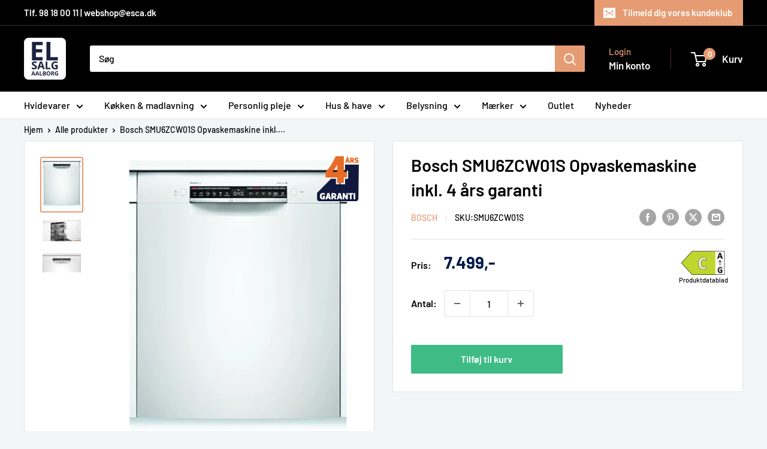

--- FILE ---
content_type: text/html; charset=utf-8
request_url: https://www.elsalgaalborg.dk/products/bosch-smu6zcw01s-opvaskemaskine
body_size: 44259
content:
<!doctype html>

<html class="no-js" lang="da">
  <head>
    <meta charset="utf-8">
    <meta name="viewport" content="width=device-width, initial-scale=1.0, height=device-height, minimum-scale=1.0, maximum-scale=1.0">
    <meta name="theme-color" content="#e69c73">

    <title>Bosch SMU6ZCW01S Opvaskemaskine inkl. 4 års garanti</title><meta name="description" content="Bosch SMU6ZCW01S Opvaskemaskine inkl. 4 års garanti PerfectDry Bosch opvaskemaskine for optimale tørreresultater og med praktiske løsninger"><link rel="canonical" href="https://www.elsalgaalborg.dk/products/bosch-smu6zcw01s-opvaskemaskine"><link rel="shortcut icon" href="//www.elsalgaalborg.dk/cdn/shop/files/elsalgaalborg-logo-vector-white_48d857aa-bcb2-4f91-afe7-04710d2302e3_96x96.png?v=1656944214" type="image/png"><link rel="preload" as="style" href="//www.elsalgaalborg.dk/cdn/shop/t/16/assets/theme.css?v=93604157203610123531749541693">
    <link rel="preload" as="script" href="//www.elsalgaalborg.dk/cdn/shop/t/16/assets/theme.js?v=58436354120716407751749541693">
    <link rel="preconnect" href="https://cdn.shopify.com">
    <link rel="preconnect" href="https://fonts.shopifycdn.com">
    <link rel="dns-prefetch" href="https://productreviews.shopifycdn.com">
    <link rel="dns-prefetch" href="https://ajax.googleapis.com">
    <link rel="dns-prefetch" href="https://maps.googleapis.com">
    <link rel="dns-prefetch" href="https://maps.gstatic.com">

    <meta property="og:type" content="product">
  <meta property="og:title" content="Bosch SMU6ZCW01S Opvaskemaskine inkl. 4 års garanti"><meta property="og:image" content="http://www.elsalgaalborg.dk/cdn/shop/products/bosch_smu6zcw01s_m._perfectdry_zeolith_-_opvaskemaskine_til_indbygning.png?v=1649077723">
    <meta property="og:image:secure_url" content="https://www.elsalgaalborg.dk/cdn/shop/products/bosch_smu6zcw01s_m._perfectdry_zeolith_-_opvaskemaskine_til_indbygning.png?v=1649077723">
    <meta property="og:image:width" content="366">
    <meta property="og:image:height" content="488">
    <meta property="product:availability" content="in stock"><meta property="product:price:amount" content="7.499">
  <meta property="product:price:currency" content="DKK"><meta property="og:description" content="Bosch SMU6ZCW01S Opvaskemaskine inkl. 4 års garanti PerfectDry Bosch opvaskemaskine for optimale tørreresultater og med praktiske løsninger"><meta property="og:url" content="https://www.elsalgaalborg.dk/products/bosch-smu6zcw01s-opvaskemaskine">
<meta property="og:site_name" content="El-Salg Aalborg A/S"><meta name="twitter:card" content="summary"><meta name="twitter:title" content="Bosch SMU6ZCW01S Opvaskemaskine inkl. 4 års garanti">
  <meta name="twitter:description" content="Bosch SMU6ZCW01S Opvaskemaskine inkl. 4 års garanti PerfectDry Bosch opvaskemaskine for optimale tørreresultater og med praktiske løsninger til at gøre plads til alle slags opvask. Flexkurve: fleksibel og praktisk løsning til let isætning Flexkurvene giver dig meget frihed, når du skal fylde og tømme opvaskemaskinen. Uanset om der er tallerkener, gryder, kopper eller vinglas. I opvaskemaskiner med flexkurve finder hver tallerken hurtigt sin plads. EcoSilence Drive: energieffektiv og stille motor At holde hjemmet rent kan være en opgave. Og at holde det stille, kan nogle gange føles umuligt. Bosch’s opvaskemaskiner med EcoSilence Drive motorteknologi leverer høj effektivitet samtidig med et lavt lydniveau. Med den kulfri, energibesparende motor, reduceres friktionsstøj optimalt, og sikrer en jævn og stille drift. Nu kan du nyde et hjem, som er lige så stille, som det er rent. Da der ikke er kul i motoren slides">
  <meta name="twitter:image" content="https://www.elsalgaalborg.dk/cdn/shop/products/bosch_smu6zcw01s_m._perfectdry_zeolith_-_opvaskemaskine_til_indbygning_600x600_crop_center.png?v=1649077723">
    <link rel="preload" href="//www.elsalgaalborg.dk/cdn/fonts/barlow/barlow_n6.329f582a81f63f125e63c20a5a80ae9477df68e1.woff2" as="font" type="font/woff2" crossorigin><link rel="preload" href="//www.elsalgaalborg.dk/cdn/fonts/barlow/barlow_n5.a193a1990790eba0cc5cca569d23799830e90f07.woff2" as="font" type="font/woff2" crossorigin><style>
  @font-face {
  font-family: Barlow;
  font-weight: 600;
  font-style: normal;
  font-display: swap;
  src: url("//www.elsalgaalborg.dk/cdn/fonts/barlow/barlow_n6.329f582a81f63f125e63c20a5a80ae9477df68e1.woff2") format("woff2"),
       url("//www.elsalgaalborg.dk/cdn/fonts/barlow/barlow_n6.0163402e36247bcb8b02716880d0b39568412e9e.woff") format("woff");
}

  @font-face {
  font-family: Barlow;
  font-weight: 500;
  font-style: normal;
  font-display: swap;
  src: url("//www.elsalgaalborg.dk/cdn/fonts/barlow/barlow_n5.a193a1990790eba0cc5cca569d23799830e90f07.woff2") format("woff2"),
       url("//www.elsalgaalborg.dk/cdn/fonts/barlow/barlow_n5.ae31c82169b1dc0715609b8cc6a610b917808358.woff") format("woff");
}

@font-face {
  font-family: Barlow;
  font-weight: 600;
  font-style: normal;
  font-display: swap;
  src: url("//www.elsalgaalborg.dk/cdn/fonts/barlow/barlow_n6.329f582a81f63f125e63c20a5a80ae9477df68e1.woff2") format("woff2"),
       url("//www.elsalgaalborg.dk/cdn/fonts/barlow/barlow_n6.0163402e36247bcb8b02716880d0b39568412e9e.woff") format("woff");
}

@font-face {
  font-family: Barlow;
  font-weight: 600;
  font-style: italic;
  font-display: swap;
  src: url("//www.elsalgaalborg.dk/cdn/fonts/barlow/barlow_i6.5a22bd20fb27bad4d7674cc6e666fb9c77d813bb.woff2") format("woff2"),
       url("//www.elsalgaalborg.dk/cdn/fonts/barlow/barlow_i6.1c8787fcb59f3add01a87f21b38c7ef797e3b3a1.woff") format("woff");
}


  @font-face {
  font-family: Barlow;
  font-weight: 700;
  font-style: normal;
  font-display: swap;
  src: url("//www.elsalgaalborg.dk/cdn/fonts/barlow/barlow_n7.691d1d11f150e857dcbc1c10ef03d825bc378d81.woff2") format("woff2"),
       url("//www.elsalgaalborg.dk/cdn/fonts/barlow/barlow_n7.4fdbb1cb7da0e2c2f88492243ffa2b4f91924840.woff") format("woff");
}

  @font-face {
  font-family: Barlow;
  font-weight: 500;
  font-style: italic;
  font-display: swap;
  src: url("//www.elsalgaalborg.dk/cdn/fonts/barlow/barlow_i5.714d58286997b65cd479af615cfa9bb0a117a573.woff2") format("woff2"),
       url("//www.elsalgaalborg.dk/cdn/fonts/barlow/barlow_i5.0120f77e6447d3b5df4bbec8ad8c2d029d87fb21.woff") format("woff");
}

  @font-face {
  font-family: Barlow;
  font-weight: 700;
  font-style: italic;
  font-display: swap;
  src: url("//www.elsalgaalborg.dk/cdn/fonts/barlow/barlow_i7.50e19d6cc2ba5146fa437a5a7443c76d5d730103.woff2") format("woff2"),
       url("//www.elsalgaalborg.dk/cdn/fonts/barlow/barlow_i7.47e9f98f1b094d912e6fd631cc3fe93d9f40964f.woff") format("woff");
}


  :root {
    --default-text-font-size : 15px;
    --base-text-font-size    : 16px;
    --heading-font-family    : Barlow, sans-serif;
    --heading-font-weight    : 600;
    --heading-font-style     : normal;
    --text-font-family       : Barlow, sans-serif;
    --text-font-weight       : 500;
    --text-font-style        : normal;
    --text-font-bolder-weight: 600;
    --text-link-decoration   : underline;

    --text-color               : #000000;
    --text-color-rgb           : 0, 0, 0;
    --heading-color            : #000000;
    --border-color             : #e1e3e4;
    --border-color-rgb         : 225, 227, 228;
    --form-border-color        : #d4d6d8;
    --accent-color             : #e69c73;
    --accent-color-rgb         : 230, 156, 115;
    --link-color               : #e69c73;
    --link-color-hover         : #da6e32;
    --background               : #f3f5f6;
    --secondary-background     : #ffffff;
    --secondary-background-rgb : 255, 255, 255;
    --accent-background        : rgba(230, 156, 115, 0.08);

    --input-background: #ffffff;

    --error-color       : #ff0000;
    --error-background  : rgba(255, 0, 0, 0.07);
    --success-color     : #00aa00;
    --success-background: rgba(0, 170, 0, 0.11);

    --primary-button-background      : #e69c73;
    --primary-button-background-rgb  : 230, 156, 115;
    --primary-button-text-color      : #ffffff;
    --secondary-button-background    : #00aa00;
    --secondary-button-background-rgb: 0, 170, 0;
    --secondary-button-text-color    : #ffffff;

    --header-background      : #000000;
    --header-text-color      : #ffffff;
    --header-light-text-color: #e69c73;
    --header-border-color    : rgba(230, 156, 115, 0.3);
    --header-accent-color    : #e69c73;

    --footer-background-color:    #f3f5f6;
    --footer-heading-text-color:  #e69c73;
    --footer-body-text-color:     #677279;
    --footer-body-text-color-rgb: 103, 114, 121;
    --footer-accent-color:        #e69c73;
    --footer-accent-color-rgb:    230, 156, 115;
    --footer-border:              1px solid var(--border-color);
    
    --flickity-arrow-color: #abb1b4;--product-on-sale-accent           : #e69c73;
    --product-on-sale-accent-rgb       : 230, 156, 115;
    --product-on-sale-color            : #000000;
    --product-in-stock-color           : #008a00;
    --product-low-stock-color          : #ee0000;
    --product-sold-out-color           : #8a9297;
    --product-custom-label-1-background: #008a00;
    --product-custom-label-1-color     : #ffffff;
    --product-custom-label-2-background: #00a500;
    --product-custom-label-2-color     : #ffffff;
    --product-review-star-color        : #ffbd00;

    --mobile-container-gutter : 20px;
    --desktop-container-gutter: 40px;

    /* Shopify related variables */
    --payment-terms-background-color: #f3f5f6;
  }
</style>

<script>
  // IE11 does not have support for CSS variables, so we have to polyfill them
  if (!(((window || {}).CSS || {}).supports && window.CSS.supports('(--a: 0)'))) {
    const script = document.createElement('script');
    script.type = 'text/javascript';
    script.src = 'https://cdn.jsdelivr.net/npm/css-vars-ponyfill@2';
    script.onload = function() {
      cssVars({});
    };

    document.getElementsByTagName('head')[0].appendChild(script);
  }
</script>


    <script>window.performance && window.performance.mark && window.performance.mark('shopify.content_for_header.start');</script><meta id="shopify-digital-wallet" name="shopify-digital-wallet" content="/61164257457/digital_wallets/dialog">
<link rel="alternate" type="application/json+oembed" href="https://www.elsalgaalborg.dk/products/bosch-smu6zcw01s-opvaskemaskine.oembed">
<script async="async" src="/checkouts/internal/preloads.js?locale=da-DK"></script>
<script id="shopify-features" type="application/json">{"accessToken":"3295992d15a83646cd3ce72afe6c4d97","betas":["rich-media-storefront-analytics"],"domain":"www.elsalgaalborg.dk","predictiveSearch":true,"shopId":61164257457,"locale":"da"}</script>
<script>var Shopify = Shopify || {};
Shopify.shop = "el-salg-aalborg.myshopify.com";
Shopify.locale = "da";
Shopify.currency = {"active":"DKK","rate":"1.0"};
Shopify.country = "DK";
Shopify.theme = {"name":"Warehouse 6.5.0","id":182795501907,"schema_name":"Warehouse","schema_version":"6.5.0","theme_store_id":871,"role":"main"};
Shopify.theme.handle = "null";
Shopify.theme.style = {"id":null,"handle":null};
Shopify.cdnHost = "www.elsalgaalborg.dk/cdn";
Shopify.routes = Shopify.routes || {};
Shopify.routes.root = "/";</script>
<script type="module">!function(o){(o.Shopify=o.Shopify||{}).modules=!0}(window);</script>
<script>!function(o){function n(){var o=[];function n(){o.push(Array.prototype.slice.apply(arguments))}return n.q=o,n}var t=o.Shopify=o.Shopify||{};t.loadFeatures=n(),t.autoloadFeatures=n()}(window);</script>
<script id="shop-js-analytics" type="application/json">{"pageType":"product"}</script>
<script defer="defer" async type="module" src="//www.elsalgaalborg.dk/cdn/shopifycloud/shop-js/modules/v2/client.init-shop-cart-sync_ByjAFD2B.da.esm.js"></script>
<script defer="defer" async type="module" src="//www.elsalgaalborg.dk/cdn/shopifycloud/shop-js/modules/v2/chunk.common_D-UimmQe.esm.js"></script>
<script defer="defer" async type="module" src="//www.elsalgaalborg.dk/cdn/shopifycloud/shop-js/modules/v2/chunk.modal_C_zrfWbZ.esm.js"></script>
<script type="module">
  await import("//www.elsalgaalborg.dk/cdn/shopifycloud/shop-js/modules/v2/client.init-shop-cart-sync_ByjAFD2B.da.esm.js");
await import("//www.elsalgaalborg.dk/cdn/shopifycloud/shop-js/modules/v2/chunk.common_D-UimmQe.esm.js");
await import("//www.elsalgaalborg.dk/cdn/shopifycloud/shop-js/modules/v2/chunk.modal_C_zrfWbZ.esm.js");

  window.Shopify.SignInWithShop?.initShopCartSync?.({"fedCMEnabled":true,"windoidEnabled":true});

</script>
<script>(function() {
  var isLoaded = false;
  function asyncLoad() {
    if (isLoaded) return;
    isLoaded = true;
    var urls = ["https:\/\/ecommplugins-scripts.trustpilot.com\/v2.1\/js\/header.min.js?settings=eyJrZXkiOiJWeTdwTFhpQTV1UnNUTlQxIiwicyI6Im5vbmUifQ==\u0026v=2.5\u0026shop=el-salg-aalborg.myshopify.com","https:\/\/ecommplugins-trustboxsettings.trustpilot.com\/el-salg-aalborg.myshopify.com.js?settings=1652975425143\u0026shop=el-salg-aalborg.myshopify.com","https:\/\/apps.techdignity.com\/terms-and-conditions\/public\/js\/load-igt-app.js?shop=el-salg-aalborg.myshopify.com","https:\/\/cdn-bundler.nice-team.net\/app\/js\/bundler.js?shop=el-salg-aalborg.myshopify.com","https:\/\/cdn1.profitmetrics.io\/5D481F450426DFED\/shopify-bundle.js?shop=el-salg-aalborg.myshopify.com","https:\/\/cdn.nfcube.com\/instafeed-dfc0e4cd51c51c08b4c7955beb897bcb.js?shop=el-salg-aalborg.myshopify.com"];
    for (var i = 0; i < urls.length; i++) {
      var s = document.createElement('script');
      s.type = 'text/javascript';
      s.async = true;
      s.src = urls[i];
      var x = document.getElementsByTagName('script')[0];
      x.parentNode.insertBefore(s, x);
    }
  };
  if(window.attachEvent) {
    window.attachEvent('onload', asyncLoad);
  } else {
    window.addEventListener('load', asyncLoad, false);
  }
})();</script>
<script id="__st">var __st={"a":61164257457,"offset":3600,"reqid":"81434f45-b2cc-4816-8796-fe36fe57b077-1769122029","pageurl":"www.elsalgaalborg.dk\/products\/bosch-smu6zcw01s-opvaskemaskine","u":"8351676f71c3","p":"product","rtyp":"product","rid":7184824336561};</script>
<script>window.ShopifyPaypalV4VisibilityTracking = true;</script>
<script id="captcha-bootstrap">!function(){'use strict';const t='contact',e='account',n='new_comment',o=[[t,t],['blogs',n],['comments',n],[t,'customer']],c=[[e,'customer_login'],[e,'guest_login'],[e,'recover_customer_password'],[e,'create_customer']],r=t=>t.map((([t,e])=>`form[action*='/${t}']:not([data-nocaptcha='true']) input[name='form_type'][value='${e}']`)).join(','),a=t=>()=>t?[...document.querySelectorAll(t)].map((t=>t.form)):[];function s(){const t=[...o],e=r(t);return a(e)}const i='password',u='form_key',d=['recaptcha-v3-token','g-recaptcha-response','h-captcha-response',i],f=()=>{try{return window.sessionStorage}catch{return}},m='__shopify_v',_=t=>t.elements[u];function p(t,e,n=!1){try{const o=window.sessionStorage,c=JSON.parse(o.getItem(e)),{data:r}=function(t){const{data:e,action:n}=t;return t[m]||n?{data:e,action:n}:{data:t,action:n}}(c);for(const[e,n]of Object.entries(r))t.elements[e]&&(t.elements[e].value=n);n&&o.removeItem(e)}catch(o){console.error('form repopulation failed',{error:o})}}const l='form_type',E='cptcha';function T(t){t.dataset[E]=!0}const w=window,h=w.document,L='Shopify',v='ce_forms',y='captcha';let A=!1;((t,e)=>{const n=(g='f06e6c50-85a8-45c8-87d0-21a2b65856fe',I='https://cdn.shopify.com/shopifycloud/storefront-forms-hcaptcha/ce_storefront_forms_captcha_hcaptcha.v1.5.2.iife.js',D={infoText:'Beskyttet af hCaptcha',privacyText:'Beskyttelse af persondata',termsText:'Vilkår'},(t,e,n)=>{const o=w[L][v],c=o.bindForm;if(c)return c(t,g,e,D).then(n);var r;o.q.push([[t,g,e,D],n]),r=I,A||(h.body.append(Object.assign(h.createElement('script'),{id:'captcha-provider',async:!0,src:r})),A=!0)});var g,I,D;w[L]=w[L]||{},w[L][v]=w[L][v]||{},w[L][v].q=[],w[L][y]=w[L][y]||{},w[L][y].protect=function(t,e){n(t,void 0,e),T(t)},Object.freeze(w[L][y]),function(t,e,n,w,h,L){const[v,y,A,g]=function(t,e,n){const i=e?o:[],u=t?c:[],d=[...i,...u],f=r(d),m=r(i),_=r(d.filter((([t,e])=>n.includes(e))));return[a(f),a(m),a(_),s()]}(w,h,L),I=t=>{const e=t.target;return e instanceof HTMLFormElement?e:e&&e.form},D=t=>v().includes(t);t.addEventListener('submit',(t=>{const e=I(t);if(!e)return;const n=D(e)&&!e.dataset.hcaptchaBound&&!e.dataset.recaptchaBound,o=_(e),c=g().includes(e)&&(!o||!o.value);(n||c)&&t.preventDefault(),c&&!n&&(function(t){try{if(!f())return;!function(t){const e=f();if(!e)return;const n=_(t);if(!n)return;const o=n.value;o&&e.removeItem(o)}(t);const e=Array.from(Array(32),(()=>Math.random().toString(36)[2])).join('');!function(t,e){_(t)||t.append(Object.assign(document.createElement('input'),{type:'hidden',name:u})),t.elements[u].value=e}(t,e),function(t,e){const n=f();if(!n)return;const o=[...t.querySelectorAll(`input[type='${i}']`)].map((({name:t})=>t)),c=[...d,...o],r={};for(const[a,s]of new FormData(t).entries())c.includes(a)||(r[a]=s);n.setItem(e,JSON.stringify({[m]:1,action:t.action,data:r}))}(t,e)}catch(e){console.error('failed to persist form',e)}}(e),e.submit())}));const S=(t,e)=>{t&&!t.dataset[E]&&(n(t,e.some((e=>e===t))),T(t))};for(const o of['focusin','change'])t.addEventListener(o,(t=>{const e=I(t);D(e)&&S(e,y())}));const B=e.get('form_key'),M=e.get(l),P=B&&M;t.addEventListener('DOMContentLoaded',(()=>{const t=y();if(P)for(const e of t)e.elements[l].value===M&&p(e,B);[...new Set([...A(),...v().filter((t=>'true'===t.dataset.shopifyCaptcha))])].forEach((e=>S(e,t)))}))}(h,new URLSearchParams(w.location.search),n,t,e,['guest_login'])})(!0,!0)}();</script>
<script integrity="sha256-4kQ18oKyAcykRKYeNunJcIwy7WH5gtpwJnB7kiuLZ1E=" data-source-attribution="shopify.loadfeatures" defer="defer" src="//www.elsalgaalborg.dk/cdn/shopifycloud/storefront/assets/storefront/load_feature-a0a9edcb.js" crossorigin="anonymous"></script>
<script data-source-attribution="shopify.dynamic_checkout.dynamic.init">var Shopify=Shopify||{};Shopify.PaymentButton=Shopify.PaymentButton||{isStorefrontPortableWallets:!0,init:function(){window.Shopify.PaymentButton.init=function(){};var t=document.createElement("script");t.src="https://www.elsalgaalborg.dk/cdn/shopifycloud/portable-wallets/latest/portable-wallets.da.js",t.type="module",document.head.appendChild(t)}};
</script>
<script data-source-attribution="shopify.dynamic_checkout.buyer_consent">
  function portableWalletsHideBuyerConsent(e){var t=document.getElementById("shopify-buyer-consent"),n=document.getElementById("shopify-subscription-policy-button");t&&n&&(t.classList.add("hidden"),t.setAttribute("aria-hidden","true"),n.removeEventListener("click",e))}function portableWalletsShowBuyerConsent(e){var t=document.getElementById("shopify-buyer-consent"),n=document.getElementById("shopify-subscription-policy-button");t&&n&&(t.classList.remove("hidden"),t.removeAttribute("aria-hidden"),n.addEventListener("click",e))}window.Shopify?.PaymentButton&&(window.Shopify.PaymentButton.hideBuyerConsent=portableWalletsHideBuyerConsent,window.Shopify.PaymentButton.showBuyerConsent=portableWalletsShowBuyerConsent);
</script>
<script data-source-attribution="shopify.dynamic_checkout.cart.bootstrap">document.addEventListener("DOMContentLoaded",(function(){function t(){return document.querySelector("shopify-accelerated-checkout-cart, shopify-accelerated-checkout")}if(t())Shopify.PaymentButton.init();else{new MutationObserver((function(e,n){t()&&(Shopify.PaymentButton.init(),n.disconnect())})).observe(document.body,{childList:!0,subtree:!0})}}));
</script>

<script>window.performance && window.performance.mark && window.performance.mark('shopify.content_for_header.end');</script>

<!-- CUSTOM CSS -->
    <link rel="stylesheet" href="//www.elsalgaalborg.dk/cdn/shop/t/16/assets/custom.css?v=109648635356273814461768771061">
<!-- /CUSTOM CSS -->    
    <link rel="stylesheet" href="//www.elsalgaalborg.dk/cdn/shop/t/16/assets/theme.css?v=93604157203610123531749541693">

<!-- Cookie Information Policy Script -->    
    <script id="CookieConsent" src="https://policy.app.cookieinformation.com/uc.js"
    data-culture="DA" type="text/javascript"></script>
<!-- End Cookie Information Policy Script -->    
    
<!-- Facebook Domain Verification -->
    <meta name="facebook-domain-verification" content="5uki2lqvx04hes9v7pon5l0vxggyfg" />
<!-- End Facebook Domain Verification -->    
    
<!-- Google Tag Manager -->
    <script>(function(w,d,s,l,i){w[l]=w[l]||[];w[l].push({'gtm.start':
    new Date().getTime(),event:'gtm.js'});var f=d.getElementsByTagName(s)[0],
    j=d.createElement(s),dl=l!='dataLayer'?'&l='+l:'';j.async=true;j.src=
    'https://www.googletagmanager.com/gtm.js?id='+i+dl;f.parentNode.insertBefore(j,f);
    })(window,document,'script','dataLayer','GTM-KVWRDWK');</script>
<!-- End Google Tag Manager -->    

<!-- Start e-maerket widget -->
          <script type="text/javascript" src="https://widget.emaerket.dk/js/232702f8a751cae50a236c1ac8e9131e" async></script>
<!-- // end e-maerket widget -->
    
    <script type="application/ld+json">{"@context":"http:\/\/schema.org\/","@id":"\/products\/bosch-smu6zcw01s-opvaskemaskine#product","@type":"Product","brand":{"@type":"Brand","name":"Bosch"},"category":"Almindelige opvaskemaskiner","description":"\nBosch SMU6ZCW01S Opvaskemaskine inkl. 4 års garanti\n\nPerfectDry Bosch opvaskemaskine for optimale tørreresultater og med praktiske løsninger til at gøre plads til alle slags opvask.\nFlexkurve: fleksibel og praktisk løsning til let isætning\nFlexkurvene giver dig meget frihed, når du skal fylde og tømme opvaskemaskinen. Uanset om der er tallerkener, gryder, kopper eller vinglas. I opvaskemaskiner med flexkurve finder hver tallerken hurtigt sin plads.\nEcoSilence Drive: energieffektiv og stille motor\nAt holde hjemmet rent kan være en opgave. Og at holde det stille, kan nogle gange føles umuligt. Bosch’s opvaskemaskiner med EcoSilence Drive motorteknologi leverer høj effektivitet samtidig med et lavt lydniveau. Med den kulfri, energibesparende motor, reduceres friktionsstøj optimalt, og sikrer en jævn og stille drift. Nu kan du nyde et hjem, som er lige så stille, som det er rent. Da der ikke er kul i motoren slides den stort set aldrig.\nDoseringsAssistent - 100 % opløst opvasketabs giver optimalt vaskeresultat\nDoseringsAssistenten gør opvasken renere. Når opvasketabletten frigives fra opvaskemiddelfaget, lander den i en kurv på overkurvens forside. En målrettet vandstråle opløser den hurtigt, så hver enkelt tab udnyttes optimalt.\nAutomatiske programmer - ikke mere gætteri ved valg af program\nOptimalt rent, helt automatisk. Vandforbrug, vandtemperatur og opvasketid bliver tilpasset præcist til graden af tilsmudsning, så opvaskeresultatet altid bliver perfekt samtidig med at der spares både vand og energi.\nSilence - ekstra stille program\nMed Silence-programmet kan du bruge din opvaskemaskine uden unødvendig støj. Når programmet aktiveres, bliver opvaskemaskinens lydniveau reduceret til det lavest mulige. Dette opnås med et særligt tilpasset Eco 50 °C program, reduceret spuletryk og en længere opvasketid.\nActiveWater-teknologi - mindre vand, mindre energi, mere effekt\nDen innovative ActiveWater-teknologi giver maksimal effekt med perfekt opvask samtidig med at man beskytter miljøet. Målrettet vanddistribution sparer vand og energi, optimeret filterteknologi, hurtig opvarmning og en kraftfuld pumpe gør, at vandcirkulationen øges.\nSilence Plus: meget stille opvask kun 42dB\nMed Silence Plus kan du bruge din opvaskemaskine uden unødvendig støj. Når programmet aktiveres, bliver opvaskemaskinens lydniveau reduceret til det lavest mulige.\nEkstra plads til bestik og andet småt køkkengrej\nAf og til kan det knibe med plads til det hele. Den udtrækkelige VarioDrawer-topkurv giver et tredje niveau og det gør opvaskemaskinen endnu mere fleksibel. Topkurven er perfekt til bestik og andet småt køkkengrej, f.eks. piskeris og grydeskeer. Der er også plads til espressokopper. Det bliver nemmere at fylde maskinen, og pladsen udnyttes optimalt. VarioDrawer erstatter bestikkurven i underkurven, og i stedet skabes der plads til 14 kuverter i en 60 cm bred opvaskemaskine og 10 kuverter i en 45 cm bred opvaskemaskine.\nEasy Start guide\nEasy Start-funktionen i Home Connect anbefaler det rigtige program for din opvask. Du skal blot angive tallerken- og bestiktypen, mængden samt hvor snavset, det er. Du slipper for selv at finde det bedst egnede opvaskeprogram.\nOpvaskemaskinen holder dig underrettet\nHvis du ønsker det, kan du modtage push-meddelelser til din mobile enhed, så du altid er opdateret. I Home Connect appen ser du opvaskemaskinens aktuelle programstatus og al nødvendig information lige ved hånden.\nOverkurven er højdejusterbar i tre trin op til 5 cm., også når kurven er fyldt\nMed Triple Rackmatic-systemet kan højden på overkurven nemt justeret med op til 5 cm. Du kan også justere den, når overkurven er fuldt lastet. Det betyder endnu flere justeringsmuligheder og dermed maksimal fleksibilitet.\nMaskinen sørger selv for at undgå vandskader\nAquaStop beskytter mod vandskader, uanset om det handler om en lækkende slange eller utætheder i maskinen.\nBetjen Bosch opvaskemaskinen, uanset hvor du er\nMed den brugervenlige Home Connect app kan du betjene opvaskemaskinen, uanset hvor du er. Med Wi-Fi-tilsluttede hvidevarer fra Bosch, kan du tage det næste skridt ind i fremtiden og opdage en verden fyldt med spændende muligheder. Betjen hvidevarerne direkte fra mobilen. Synergien mellem Wi-Fi-aktiverede produkter, intelligent software og en intuitiv app tilbyder en bred vifte af muligheder. Nogle letter arbejdsbyrden og nogle åbner helt nye muligheder, men de gør alle hverdagen mere effektiv og mere behagelig end før. Og du kan bruge mere tid på de ting, du har mere lyst til.\nOpvaskemaskinen tæller opvasketabs for dig\nAt løbe tør for tabs til opvaskemaskinen er den sidste ting, du ønsker, når du har brug for rene tallerkener. Tab Counter-funktionen i Home Connect-appen følger dit forbrug og fortæller dig via notifikationer, når der er fem tabs tilbage. Endelig en opvaskemaskine, som tager vare på sig selv.\nVælg dit favoritprogram med et enkelt tryk\nFå mest muligt ud af din Wi-Fi-tilsluttede opvaskemaskine. Med favorit-funktionen kan du blot konfigurere dine mest anvendte programmer og indstillinger, som din foretrukne kombination. Den programmerede indstilling kan startes via Home Connect-appen eller direkte på displayet med et tryk. Kombiner f.eks. Extra Dry-funktionen til Eco 50 °-programmet, og start opvaskemaskinen med kun ét tryk.","gtin":"4242005221462","image":"https:\/\/www.elsalgaalborg.dk\/cdn\/shop\/products\/bosch_smu6zcw01s_m._perfectdry_zeolith_-_opvaskemaskine_til_indbygning.png?v=1649077723\u0026width=1920","name":"Bosch SMU6ZCW01S Opvaskemaskine inkl. 4 års garanti","offers":{"@id":"\/products\/bosch-smu6zcw01s-opvaskemaskine?variant=41657505218737#offer","@type":"Offer","availability":"http:\/\/schema.org\/InStock","price":"7499.00","priceCurrency":"DKK","url":"https:\/\/www.elsalgaalborg.dk\/products\/bosch-smu6zcw01s-opvaskemaskine?variant=41657505218737"},"sku":"SMU6ZCW01S","url":"https:\/\/www.elsalgaalborg.dk\/products\/bosch-smu6zcw01s-opvaskemaskine"}</script><script type="application/ld+json">
  {
    "@context": "https://schema.org",
    "@type": "BreadcrumbList",
    "itemListElement": [{
        "@type": "ListItem",
        "position": 1,
        "name": "Hjem",
        "item": "https://www.elsalgaalborg.dk"
      },{
            "@type": "ListItem",
            "position": 2,
            "name": "Bosch SMU6ZCW01S Opvaskemaskine inkl. 4 års garanti",
            "item": "https://www.elsalgaalborg.dk/products/bosch-smu6zcw01s-opvaskemaskine"
          }]
  }
</script>

    <script>
      // This allows to expose several variables to the global scope, to be used in scripts
      window.theme = {
        pageType: "product",
        cartCount: 0,
        moneyFormat: "{{ amount_no_decimals_with_comma_separator }},-",
        moneyWithCurrencyFormat: "{{amount_with_comma_separator}} DKK",
        currencyCodeEnabled: false,
        showDiscount: false,
        discountMode: "percentage",
        cartType: "drawer"
      };

      window.routes = {
        rootUrl: "\/",
        rootUrlWithoutSlash: '',
        cartUrl: "\/cart",
        cartAddUrl: "\/cart\/add",
        cartChangeUrl: "\/cart\/change",
        searchUrl: "\/search",
        productRecommendationsUrl: "\/recommendations\/products"
      };

      window.languages = {
        productRegularPrice: "Normal pris",
        productSalePrice: "Udsalgs pris",
        collectionOnSaleLabel: "Spar {{savings}}",
        productFormUnavailable: "Ikke tilgængelig",
        productFormAddToCart: "Tilføj til kurv",
        productFormPreOrder: "Forudbestil",
        productFormSoldOut: "Udsolgt",
        productAdded: "Produktet blev tilføjet til kurven",
        productAddedShort: "Tilføjet!",
        shippingEstimatorNoResults: "Der blev ikke fundet nogen forsendelse til din adresse.",
        shippingEstimatorOneResult: "Der er én forsendelsespris for din adresse:",
        shippingEstimatorMultipleResults: "Der er {{count}} forsendelsespriser for din adresse:",
        shippingEstimatorErrors: "Der er nogle fejl:"
      };

      document.documentElement.className = document.documentElement.className.replace('no-js', 'js');
    </script><script src="//www.elsalgaalborg.dk/cdn/shop/t/16/assets/theme.js?v=58436354120716407751749541693" defer></script>
    <script src="//www.elsalgaalborg.dk/cdn/shop/t/16/assets/custom.js?v=102476495355921946141749541694" defer></script><script>
        (function () {
          window.onpageshow = function() {
            // We force re-freshing the cart content onpageshow, as most browsers will serve a cache copy when hitting the
            // back button, which cause staled data
            document.documentElement.dispatchEvent(new CustomEvent('cart:refresh', {
              bubbles: true,
              detail: {scrollToTop: false}
            }));
          };
        })();
      </script><!-- COOKIE INFORMATION SCRIPT -->    
    <script>
 const addCookieInformationConsentScript = () => {
     const consentScript = document.createElement('script');
     consentScript.setAttribute('src', 'https://policy.app.cookieinformation.com/uc.js');
     consentScript.setAttribute('data-culture', 'DA'); // replace with your site language
     consentScript.setAttribute('data-gcm-enabled', 'false');
     consentScript.id = 'CookieConsent';
     document.head.appendChild(consentScript);
 };
 const setupListenerForConsentGathering = () => {
     window.addEventListener("CookieInformationConsentGiven", () => {
         let consentSignals = {};
         let consentCookieReady = false;
         let customerPrivacyAPIReady = false;

         const checkAndSetTrackingConsent = () => {
             if (consentCookieReady && customerPrivacyAPIReady && Object.keys(consentSignals).length > 0) {
                 window.Shopify.customerPrivacy.setTrackingConsent(
                     {
                         "analytics": consentSignals['cookie_cat_statistic'] || false,
                         "marketing": consentSignals['cookie_cat_marketing'] || false,
                         "preferences": consentSignals['cookie_cat_functional'] || false,
                         "sale_of_data": consentSignals['cookie_cat_marketing'] || false,
                     },
                     () => console.log("Cookie Information: consent gathered")
                 );
             }
         };

         if (window.CookieInformation) {
             const consentCookie = window.CookieInformation._getCookieValue('CookieInformationConsent');

             if (consentCookie) {
                 const consent = JSON.parse(consentCookie);

                 if (consent) {
                     consentSignals = consent.consents_approved || [];
                     consentSignals = consentSignals.reduce((acc, curr) => {
                         acc[curr] = true;
                         return acc;
                     }, {});
                     consentCookieReady = true;
                     checkAndSetTrackingConsent();
                 }
             }
         }

         const customerPrivacyAPIInterval = setInterval(() => {
             if (window.Shopify.customerPrivacy) {
                 clearInterval(customerPrivacyAPIInterval);
                 customerPrivacyAPIReady = true;
                 checkAndSetTrackingConsent();
             }
         }, 100);
     });
 };
 window.Shopify.loadFeatures(
     [
         {
             name: 'consent-tracking-api',
             version: '0.1',
         },
     ],
     error => {
         if (error) {
             throw error;
         }
         setupListenerForConsentGathering();
         addCookieInformationConsentScript();
     }
 );
 </script>
<!-- COOKIE INFORMATION SCRIPT -->    
  
  <!-- BEGIN app block: shopify://apps/instafeed/blocks/head-block/c447db20-095d-4a10-9725-b5977662c9d5 --><link rel="preconnect" href="https://cdn.nfcube.com/">
<link rel="preconnect" href="https://scontent.cdninstagram.com/">


  <script>
    document.addEventListener('DOMContentLoaded', function () {
      let instafeedScript = document.createElement('script');

      
        instafeedScript.src = 'https://cdn.nfcube.com/instafeed-dfc0e4cd51c51c08b4c7955beb897bcb.js';
      

      document.body.appendChild(instafeedScript);
    });
  </script>





<!-- END app block --><script src="https://cdn.shopify.com/extensions/60de0b98-b80e-45e9-8a6a-3109ed7982d8/forms-2296/assets/shopify-forms-loader.js" type="text/javascript" defer="defer"></script>
<script src="https://cdn.shopify.com/extensions/64e7a69c-552b-465e-b0fb-62dde6c4c423/i-agree-to-terms-31/assets/load-metafield-igt.js" type="text/javascript" defer="defer"></script>
<script src="https://cdn.shopify.com/extensions/019b7cd0-6587-73c3-9937-bcc2249fa2c4/lb-upsell-227/assets/lb-selleasy.js" type="text/javascript" defer="defer"></script>
<link href="https://monorail-edge.shopifysvc.com" rel="dns-prefetch">
<script>(function(){if ("sendBeacon" in navigator && "performance" in window) {try {var session_token_from_headers = performance.getEntriesByType('navigation')[0].serverTiming.find(x => x.name == '_s').description;} catch {var session_token_from_headers = undefined;}var session_cookie_matches = document.cookie.match(/_shopify_s=([^;]*)/);var session_token_from_cookie = session_cookie_matches && session_cookie_matches.length === 2 ? session_cookie_matches[1] : "";var session_token = session_token_from_headers || session_token_from_cookie || "";function handle_abandonment_event(e) {var entries = performance.getEntries().filter(function(entry) {return /monorail-edge.shopifysvc.com/.test(entry.name);});if (!window.abandonment_tracked && entries.length === 0) {window.abandonment_tracked = true;var currentMs = Date.now();var navigation_start = performance.timing.navigationStart;var payload = {shop_id: 61164257457,url: window.location.href,navigation_start,duration: currentMs - navigation_start,session_token,page_type: "product"};window.navigator.sendBeacon("https://monorail-edge.shopifysvc.com/v1/produce", JSON.stringify({schema_id: "online_store_buyer_site_abandonment/1.1",payload: payload,metadata: {event_created_at_ms: currentMs,event_sent_at_ms: currentMs}}));}}window.addEventListener('pagehide', handle_abandonment_event);}}());</script>
<script id="web-pixels-manager-setup">(function e(e,d,r,n,o){if(void 0===o&&(o={}),!Boolean(null===(a=null===(i=window.Shopify)||void 0===i?void 0:i.analytics)||void 0===a?void 0:a.replayQueue)){var i,a;window.Shopify=window.Shopify||{};var t=window.Shopify;t.analytics=t.analytics||{};var s=t.analytics;s.replayQueue=[],s.publish=function(e,d,r){return s.replayQueue.push([e,d,r]),!0};try{self.performance.mark("wpm:start")}catch(e){}var l=function(){var e={modern:/Edge?\/(1{2}[4-9]|1[2-9]\d|[2-9]\d{2}|\d{4,})\.\d+(\.\d+|)|Firefox\/(1{2}[4-9]|1[2-9]\d|[2-9]\d{2}|\d{4,})\.\d+(\.\d+|)|Chrom(ium|e)\/(9{2}|\d{3,})\.\d+(\.\d+|)|(Maci|X1{2}).+ Version\/(15\.\d+|(1[6-9]|[2-9]\d|\d{3,})\.\d+)([,.]\d+|)( \(\w+\)|)( Mobile\/\w+|) Safari\/|Chrome.+OPR\/(9{2}|\d{3,})\.\d+\.\d+|(CPU[ +]OS|iPhone[ +]OS|CPU[ +]iPhone|CPU IPhone OS|CPU iPad OS)[ +]+(15[._]\d+|(1[6-9]|[2-9]\d|\d{3,})[._]\d+)([._]\d+|)|Android:?[ /-](13[3-9]|1[4-9]\d|[2-9]\d{2}|\d{4,})(\.\d+|)(\.\d+|)|Android.+Firefox\/(13[5-9]|1[4-9]\d|[2-9]\d{2}|\d{4,})\.\d+(\.\d+|)|Android.+Chrom(ium|e)\/(13[3-9]|1[4-9]\d|[2-9]\d{2}|\d{4,})\.\d+(\.\d+|)|SamsungBrowser\/([2-9]\d|\d{3,})\.\d+/,legacy:/Edge?\/(1[6-9]|[2-9]\d|\d{3,})\.\d+(\.\d+|)|Firefox\/(5[4-9]|[6-9]\d|\d{3,})\.\d+(\.\d+|)|Chrom(ium|e)\/(5[1-9]|[6-9]\d|\d{3,})\.\d+(\.\d+|)([\d.]+$|.*Safari\/(?![\d.]+ Edge\/[\d.]+$))|(Maci|X1{2}).+ Version\/(10\.\d+|(1[1-9]|[2-9]\d|\d{3,})\.\d+)([,.]\d+|)( \(\w+\)|)( Mobile\/\w+|) Safari\/|Chrome.+OPR\/(3[89]|[4-9]\d|\d{3,})\.\d+\.\d+|(CPU[ +]OS|iPhone[ +]OS|CPU[ +]iPhone|CPU IPhone OS|CPU iPad OS)[ +]+(10[._]\d+|(1[1-9]|[2-9]\d|\d{3,})[._]\d+)([._]\d+|)|Android:?[ /-](13[3-9]|1[4-9]\d|[2-9]\d{2}|\d{4,})(\.\d+|)(\.\d+|)|Mobile Safari.+OPR\/([89]\d|\d{3,})\.\d+\.\d+|Android.+Firefox\/(13[5-9]|1[4-9]\d|[2-9]\d{2}|\d{4,})\.\d+(\.\d+|)|Android.+Chrom(ium|e)\/(13[3-9]|1[4-9]\d|[2-9]\d{2}|\d{4,})\.\d+(\.\d+|)|Android.+(UC? ?Browser|UCWEB|U3)[ /]?(15\.([5-9]|\d{2,})|(1[6-9]|[2-9]\d|\d{3,})\.\d+)\.\d+|SamsungBrowser\/(5\.\d+|([6-9]|\d{2,})\.\d+)|Android.+MQ{2}Browser\/(14(\.(9|\d{2,})|)|(1[5-9]|[2-9]\d|\d{3,})(\.\d+|))(\.\d+|)|K[Aa][Ii]OS\/(3\.\d+|([4-9]|\d{2,})\.\d+)(\.\d+|)/},d=e.modern,r=e.legacy,n=navigator.userAgent;return n.match(d)?"modern":n.match(r)?"legacy":"unknown"}(),u="modern"===l?"modern":"legacy",c=(null!=n?n:{modern:"",legacy:""})[u],f=function(e){return[e.baseUrl,"/wpm","/b",e.hashVersion,"modern"===e.buildTarget?"m":"l",".js"].join("")}({baseUrl:d,hashVersion:r,buildTarget:u}),m=function(e){var d=e.version,r=e.bundleTarget,n=e.surface,o=e.pageUrl,i=e.monorailEndpoint;return{emit:function(e){var a=e.status,t=e.errorMsg,s=(new Date).getTime(),l=JSON.stringify({metadata:{event_sent_at_ms:s},events:[{schema_id:"web_pixels_manager_load/3.1",payload:{version:d,bundle_target:r,page_url:o,status:a,surface:n,error_msg:t},metadata:{event_created_at_ms:s}}]});if(!i)return console&&console.warn&&console.warn("[Web Pixels Manager] No Monorail endpoint provided, skipping logging."),!1;try{return self.navigator.sendBeacon.bind(self.navigator)(i,l)}catch(e){}var u=new XMLHttpRequest;try{return u.open("POST",i,!0),u.setRequestHeader("Content-Type","text/plain"),u.send(l),!0}catch(e){return console&&console.warn&&console.warn("[Web Pixels Manager] Got an unhandled error while logging to Monorail."),!1}}}}({version:r,bundleTarget:l,surface:e.surface,pageUrl:self.location.href,monorailEndpoint:e.monorailEndpoint});try{o.browserTarget=l,function(e){var d=e.src,r=e.async,n=void 0===r||r,o=e.onload,i=e.onerror,a=e.sri,t=e.scriptDataAttributes,s=void 0===t?{}:t,l=document.createElement("script"),u=document.querySelector("head"),c=document.querySelector("body");if(l.async=n,l.src=d,a&&(l.integrity=a,l.crossOrigin="anonymous"),s)for(var f in s)if(Object.prototype.hasOwnProperty.call(s,f))try{l.dataset[f]=s[f]}catch(e){}if(o&&l.addEventListener("load",o),i&&l.addEventListener("error",i),u)u.appendChild(l);else{if(!c)throw new Error("Did not find a head or body element to append the script");c.appendChild(l)}}({src:f,async:!0,onload:function(){if(!function(){var e,d;return Boolean(null===(d=null===(e=window.Shopify)||void 0===e?void 0:e.analytics)||void 0===d?void 0:d.initialized)}()){var d=window.webPixelsManager.init(e)||void 0;if(d){var r=window.Shopify.analytics;r.replayQueue.forEach((function(e){var r=e[0],n=e[1],o=e[2];d.publishCustomEvent(r,n,o)})),r.replayQueue=[],r.publish=d.publishCustomEvent,r.visitor=d.visitor,r.initialized=!0}}},onerror:function(){return m.emit({status:"failed",errorMsg:"".concat(f," has failed to load")})},sri:function(e){var d=/^sha384-[A-Za-z0-9+/=]+$/;return"string"==typeof e&&d.test(e)}(c)?c:"",scriptDataAttributes:o}),m.emit({status:"loading"})}catch(e){m.emit({status:"failed",errorMsg:(null==e?void 0:e.message)||"Unknown error"})}}})({shopId: 61164257457,storefrontBaseUrl: "https://www.elsalgaalborg.dk",extensionsBaseUrl: "https://extensions.shopifycdn.com/cdn/shopifycloud/web-pixels-manager",monorailEndpoint: "https://monorail-edge.shopifysvc.com/unstable/produce_batch",surface: "storefront-renderer",enabledBetaFlags: ["2dca8a86"],webPixelsConfigList: [{"id":"961151315","configuration":"{\"config\":\"{\\\"pixel_id\\\":\\\"G-NMPY9M6Z8Q\\\",\\\"gtag_events\\\":[{\\\"type\\\":\\\"purchase\\\",\\\"action_label\\\":\\\"G-NMPY9M6Z8Q\\\"},{\\\"type\\\":\\\"page_view\\\",\\\"action_label\\\":\\\"G-NMPY9M6Z8Q\\\"},{\\\"type\\\":\\\"view_item\\\",\\\"action_label\\\":\\\"G-NMPY9M6Z8Q\\\"},{\\\"type\\\":\\\"search\\\",\\\"action_label\\\":\\\"G-NMPY9M6Z8Q\\\"},{\\\"type\\\":\\\"add_to_cart\\\",\\\"action_label\\\":\\\"G-NMPY9M6Z8Q\\\"},{\\\"type\\\":\\\"begin_checkout\\\",\\\"action_label\\\":\\\"G-NMPY9M6Z8Q\\\"},{\\\"type\\\":\\\"add_payment_info\\\",\\\"action_label\\\":\\\"G-NMPY9M6Z8Q\\\"}],\\\"enable_monitoring_mode\\\":false}\"}","eventPayloadVersion":"v1","runtimeContext":"OPEN","scriptVersion":"b2a88bafab3e21179ed38636efcd8a93","type":"APP","apiClientId":1780363,"privacyPurposes":[],"dataSharingAdjustments":{"protectedCustomerApprovalScopes":["read_customer_address","read_customer_email","read_customer_name","read_customer_personal_data","read_customer_phone"]}},{"id":"501711187","configuration":"{\"accountID\":\"selleasy-metrics-track\"}","eventPayloadVersion":"v1","runtimeContext":"STRICT","scriptVersion":"5aac1f99a8ca74af74cea751ede503d2","type":"APP","apiClientId":5519923,"privacyPurposes":[],"dataSharingAdjustments":{"protectedCustomerApprovalScopes":["read_customer_email","read_customer_name","read_customer_personal_data"]}},{"id":"350323027","configuration":"{\"pixel_id\":\"1329317264084776\",\"pixel_type\":\"facebook_pixel\",\"metaapp_system_user_token\":\"-\"}","eventPayloadVersion":"v1","runtimeContext":"OPEN","scriptVersion":"ca16bc87fe92b6042fbaa3acc2fbdaa6","type":"APP","apiClientId":2329312,"privacyPurposes":["ANALYTICS","MARKETING","SALE_OF_DATA"],"dataSharingAdjustments":{"protectedCustomerApprovalScopes":["read_customer_address","read_customer_email","read_customer_name","read_customer_personal_data","read_customer_phone"]}},{"id":"205816147","configuration":"{\"tagID\":\"2614089730872\"}","eventPayloadVersion":"v1","runtimeContext":"STRICT","scriptVersion":"18031546ee651571ed29edbe71a3550b","type":"APP","apiClientId":3009811,"privacyPurposes":["ANALYTICS","MARKETING","SALE_OF_DATA"],"dataSharingAdjustments":{"protectedCustomerApprovalScopes":["read_customer_address","read_customer_email","read_customer_name","read_customer_personal_data","read_customer_phone"]}},{"id":"108986707","eventPayloadVersion":"1","runtimeContext":"LAX","scriptVersion":"2","type":"CUSTOM","privacyPurposes":[],"name":"PM - Script"},{"id":"109019475","eventPayloadVersion":"1","runtimeContext":"LAX","scriptVersion":"2","type":"CUSTOM","privacyPurposes":[],"name":"PM - Conversion Booster"},{"id":"shopify-app-pixel","configuration":"{}","eventPayloadVersion":"v1","runtimeContext":"STRICT","scriptVersion":"0450","apiClientId":"shopify-pixel","type":"APP","privacyPurposes":["ANALYTICS","MARKETING"]},{"id":"shopify-custom-pixel","eventPayloadVersion":"v1","runtimeContext":"LAX","scriptVersion":"0450","apiClientId":"shopify-pixel","type":"CUSTOM","privacyPurposes":["ANALYTICS","MARKETING"]}],isMerchantRequest: false,initData: {"shop":{"name":"El-Salg Aalborg A\/S","paymentSettings":{"currencyCode":"DKK"},"myshopifyDomain":"el-salg-aalborg.myshopify.com","countryCode":"DK","storefrontUrl":"https:\/\/www.elsalgaalborg.dk"},"customer":null,"cart":null,"checkout":null,"productVariants":[{"price":{"amount":7499.0,"currencyCode":"DKK"},"product":{"title":"Bosch SMU6ZCW01S Opvaskemaskine inkl. 4 års garanti","vendor":"Bosch","id":"7184824336561","untranslatedTitle":"Bosch SMU6ZCW01S Opvaskemaskine inkl. 4 års garanti","url":"\/products\/bosch-smu6zcw01s-opvaskemaskine","type":"Almindelige opvaskemaskiner"},"id":"41657505218737","image":{"src":"\/\/www.elsalgaalborg.dk\/cdn\/shop\/products\/bosch_smu6zcw01s_m._perfectdry_zeolith_-_opvaskemaskine_til_indbygning.png?v=1649077723"},"sku":"SMU6ZCW01S","title":"Default Title","untranslatedTitle":"Default Title"}],"purchasingCompany":null},},"https://www.elsalgaalborg.dk/cdn","fcfee988w5aeb613cpc8e4bc33m6693e112",{"modern":"","legacy":""},{"shopId":"61164257457","storefrontBaseUrl":"https:\/\/www.elsalgaalborg.dk","extensionBaseUrl":"https:\/\/extensions.shopifycdn.com\/cdn\/shopifycloud\/web-pixels-manager","surface":"storefront-renderer","enabledBetaFlags":"[\"2dca8a86\"]","isMerchantRequest":"false","hashVersion":"fcfee988w5aeb613cpc8e4bc33m6693e112","publish":"custom","events":"[[\"page_viewed\",{}],[\"product_viewed\",{\"productVariant\":{\"price\":{\"amount\":7499.0,\"currencyCode\":\"DKK\"},\"product\":{\"title\":\"Bosch SMU6ZCW01S Opvaskemaskine inkl. 4 års garanti\",\"vendor\":\"Bosch\",\"id\":\"7184824336561\",\"untranslatedTitle\":\"Bosch SMU6ZCW01S Opvaskemaskine inkl. 4 års garanti\",\"url\":\"\/products\/bosch-smu6zcw01s-opvaskemaskine\",\"type\":\"Almindelige opvaskemaskiner\"},\"id\":\"41657505218737\",\"image\":{\"src\":\"\/\/www.elsalgaalborg.dk\/cdn\/shop\/products\/bosch_smu6zcw01s_m._perfectdry_zeolith_-_opvaskemaskine_til_indbygning.png?v=1649077723\"},\"sku\":\"SMU6ZCW01S\",\"title\":\"Default Title\",\"untranslatedTitle\":\"Default Title\"}}]]"});</script><script>
  window.ShopifyAnalytics = window.ShopifyAnalytics || {};
  window.ShopifyAnalytics.meta = window.ShopifyAnalytics.meta || {};
  window.ShopifyAnalytics.meta.currency = 'DKK';
  var meta = {"product":{"id":7184824336561,"gid":"gid:\/\/shopify\/Product\/7184824336561","vendor":"Bosch","type":"Almindelige opvaskemaskiner","handle":"bosch-smu6zcw01s-opvaskemaskine","variants":[{"id":41657505218737,"price":749900,"name":"Bosch SMU6ZCW01S Opvaskemaskine inkl. 4 års garanti","public_title":null,"sku":"SMU6ZCW01S"}],"remote":false},"page":{"pageType":"product","resourceType":"product","resourceId":7184824336561,"requestId":"81434f45-b2cc-4816-8796-fe36fe57b077-1769122029"}};
  for (var attr in meta) {
    window.ShopifyAnalytics.meta[attr] = meta[attr];
  }
</script>
<script class="analytics">
  (function () {
    var customDocumentWrite = function(content) {
      var jquery = null;

      if (window.jQuery) {
        jquery = window.jQuery;
      } else if (window.Checkout && window.Checkout.$) {
        jquery = window.Checkout.$;
      }

      if (jquery) {
        jquery('body').append(content);
      }
    };

    var hasLoggedConversion = function(token) {
      if (token) {
        return document.cookie.indexOf('loggedConversion=' + token) !== -1;
      }
      return false;
    }

    var setCookieIfConversion = function(token) {
      if (token) {
        var twoMonthsFromNow = new Date(Date.now());
        twoMonthsFromNow.setMonth(twoMonthsFromNow.getMonth() + 2);

        document.cookie = 'loggedConversion=' + token + '; expires=' + twoMonthsFromNow;
      }
    }

    var trekkie = window.ShopifyAnalytics.lib = window.trekkie = window.trekkie || [];
    if (trekkie.integrations) {
      return;
    }
    trekkie.methods = [
      'identify',
      'page',
      'ready',
      'track',
      'trackForm',
      'trackLink'
    ];
    trekkie.factory = function(method) {
      return function() {
        var args = Array.prototype.slice.call(arguments);
        args.unshift(method);
        trekkie.push(args);
        return trekkie;
      };
    };
    for (var i = 0; i < trekkie.methods.length; i++) {
      var key = trekkie.methods[i];
      trekkie[key] = trekkie.factory(key);
    }
    trekkie.load = function(config) {
      trekkie.config = config || {};
      trekkie.config.initialDocumentCookie = document.cookie;
      var first = document.getElementsByTagName('script')[0];
      var script = document.createElement('script');
      script.type = 'text/javascript';
      script.onerror = function(e) {
        var scriptFallback = document.createElement('script');
        scriptFallback.type = 'text/javascript';
        scriptFallback.onerror = function(error) {
                var Monorail = {
      produce: function produce(monorailDomain, schemaId, payload) {
        var currentMs = new Date().getTime();
        var event = {
          schema_id: schemaId,
          payload: payload,
          metadata: {
            event_created_at_ms: currentMs,
            event_sent_at_ms: currentMs
          }
        };
        return Monorail.sendRequest("https://" + monorailDomain + "/v1/produce", JSON.stringify(event));
      },
      sendRequest: function sendRequest(endpointUrl, payload) {
        // Try the sendBeacon API
        if (window && window.navigator && typeof window.navigator.sendBeacon === 'function' && typeof window.Blob === 'function' && !Monorail.isIos12()) {
          var blobData = new window.Blob([payload], {
            type: 'text/plain'
          });

          if (window.navigator.sendBeacon(endpointUrl, blobData)) {
            return true;
          } // sendBeacon was not successful

        } // XHR beacon

        var xhr = new XMLHttpRequest();

        try {
          xhr.open('POST', endpointUrl);
          xhr.setRequestHeader('Content-Type', 'text/plain');
          xhr.send(payload);
        } catch (e) {
          console.log(e);
        }

        return false;
      },
      isIos12: function isIos12() {
        return window.navigator.userAgent.lastIndexOf('iPhone; CPU iPhone OS 12_') !== -1 || window.navigator.userAgent.lastIndexOf('iPad; CPU OS 12_') !== -1;
      }
    };
    Monorail.produce('monorail-edge.shopifysvc.com',
      'trekkie_storefront_load_errors/1.1',
      {shop_id: 61164257457,
      theme_id: 182795501907,
      app_name: "storefront",
      context_url: window.location.href,
      source_url: "//www.elsalgaalborg.dk/cdn/s/trekkie.storefront.8d95595f799fbf7e1d32231b9a28fd43b70c67d3.min.js"});

        };
        scriptFallback.async = true;
        scriptFallback.src = '//www.elsalgaalborg.dk/cdn/s/trekkie.storefront.8d95595f799fbf7e1d32231b9a28fd43b70c67d3.min.js';
        first.parentNode.insertBefore(scriptFallback, first);
      };
      script.async = true;
      script.src = '//www.elsalgaalborg.dk/cdn/s/trekkie.storefront.8d95595f799fbf7e1d32231b9a28fd43b70c67d3.min.js';
      first.parentNode.insertBefore(script, first);
    };
    trekkie.load(
      {"Trekkie":{"appName":"storefront","development":false,"defaultAttributes":{"shopId":61164257457,"isMerchantRequest":null,"themeId":182795501907,"themeCityHash":"9369303129958299428","contentLanguage":"da","currency":"DKK","eventMetadataId":"5da76313-320d-44fe-87ec-59d11de5f302"},"isServerSideCookieWritingEnabled":true,"monorailRegion":"shop_domain","enabledBetaFlags":["65f19447"]},"Session Attribution":{},"S2S":{"facebookCapiEnabled":true,"source":"trekkie-storefront-renderer","apiClientId":580111}}
    );

    var loaded = false;
    trekkie.ready(function() {
      if (loaded) return;
      loaded = true;

      window.ShopifyAnalytics.lib = window.trekkie;

      var originalDocumentWrite = document.write;
      document.write = customDocumentWrite;
      try { window.ShopifyAnalytics.merchantGoogleAnalytics.call(this); } catch(error) {};
      document.write = originalDocumentWrite;

      window.ShopifyAnalytics.lib.page(null,{"pageType":"product","resourceType":"product","resourceId":7184824336561,"requestId":"81434f45-b2cc-4816-8796-fe36fe57b077-1769122029","shopifyEmitted":true});

      var match = window.location.pathname.match(/checkouts\/(.+)\/(thank_you|post_purchase)/)
      var token = match? match[1]: undefined;
      if (!hasLoggedConversion(token)) {
        setCookieIfConversion(token);
        window.ShopifyAnalytics.lib.track("Viewed Product",{"currency":"DKK","variantId":41657505218737,"productId":7184824336561,"productGid":"gid:\/\/shopify\/Product\/7184824336561","name":"Bosch SMU6ZCW01S Opvaskemaskine inkl. 4 års garanti","price":"7499.00","sku":"SMU6ZCW01S","brand":"Bosch","variant":null,"category":"Almindelige opvaskemaskiner","nonInteraction":true,"remote":false},undefined,undefined,{"shopifyEmitted":true});
      window.ShopifyAnalytics.lib.track("monorail:\/\/trekkie_storefront_viewed_product\/1.1",{"currency":"DKK","variantId":41657505218737,"productId":7184824336561,"productGid":"gid:\/\/shopify\/Product\/7184824336561","name":"Bosch SMU6ZCW01S Opvaskemaskine inkl. 4 års garanti","price":"7499.00","sku":"SMU6ZCW01S","brand":"Bosch","variant":null,"category":"Almindelige opvaskemaskiner","nonInteraction":true,"remote":false,"referer":"https:\/\/www.elsalgaalborg.dk\/products\/bosch-smu6zcw01s-opvaskemaskine"});
      }
    });


        var eventsListenerScript = document.createElement('script');
        eventsListenerScript.async = true;
        eventsListenerScript.src = "//www.elsalgaalborg.dk/cdn/shopifycloud/storefront/assets/shop_events_listener-3da45d37.js";
        document.getElementsByTagName('head')[0].appendChild(eventsListenerScript);

})();</script>
<script
  defer
  src="https://www.elsalgaalborg.dk/cdn/shopifycloud/perf-kit/shopify-perf-kit-3.0.4.min.js"
  data-application="storefront-renderer"
  data-shop-id="61164257457"
  data-render-region="gcp-us-east1"
  data-page-type="product"
  data-theme-instance-id="182795501907"
  data-theme-name="Warehouse"
  data-theme-version="6.5.0"
  data-monorail-region="shop_domain"
  data-resource-timing-sampling-rate="10"
  data-shs="true"
  data-shs-beacon="true"
  data-shs-export-with-fetch="true"
  data-shs-logs-sample-rate="1"
  data-shs-beacon-endpoint="https://www.elsalgaalborg.dk/api/collect"
></script>
</head>

  <body class="warehouse--v4 features--animate-zoom template-product " data-instant-intensity="viewport">

<!-- Google Tag Manager (noscript) -->
<noscript><iframe src="https://www.googletagmanager.com/ns.html?id=GTM-KVWRDWK" height="0" width="0" style="display:none;visibility:hidden"></iframe></noscript>
<!-- End Google Tag Manager (noscript) --><svg class="visually-hidden">
      <linearGradient id="rating-star-gradient-half">
        <stop offset="50%" stop-color="var(--product-review-star-color)" />
        <stop offset="50%" stop-color="rgba(var(--text-color-rgb), .4)" stop-opacity="0.4" />
      </linearGradient>
    </svg>

    <a href="#main" class="visually-hidden skip-to-content">Hop til indhold</a>
    <span class="loading-bar"></span><!-- BEGIN sections: header-group -->
<div id="shopify-section-sections--25462630613331__announcement-bar" class="shopify-section shopify-section-group-header-group shopify-section--announcement-bar"><section data-section-id="sections--25462630613331__announcement-bar" data-section-type="announcement-bar" data-section-settings="{
  &quot;showNewsletter&quot;: true
}"><div id="announcement-bar-newsletter" class="announcement-bar__newsletter hidden-phone" aria-hidden="true">
      <div class="container">
        <div class="announcement-bar__close-container">
          <button class="announcement-bar__close" data-action="toggle-newsletter">
            <span class="visually-hidden">Luk</span><svg focusable="false" class="icon icon--close " viewBox="0 0 19 19" role="presentation">
      <path d="M9.1923882 8.39339828l7.7781745-7.7781746 1.4142136 1.41421357-7.7781746 7.77817459 7.7781746 7.77817456L16.9705627 19l-7.7781745-7.7781746L1.41421356 19 0 17.5857864l7.7781746-7.77817456L0 2.02943725 1.41421356.61522369 9.1923882 8.39339828z" fill="currentColor" fill-rule="evenodd"></path>
    </svg></button>
        </div>
      </div>

      <div class="container container--extra-narrow">
        <div class="announcement-bar__newsletter-inner"><h2 class="heading h1">Kundeklub</h2><div class="rte">
              <p>Tilmeld dig vores kundeklub, og vær' først i køen til nyheder, de bedste tilbud, tips & tricks og konkurrencer!</p>
            </div><div class="newsletter"><form method="post" action="/contact#newsletter-sections--25462630613331__announcement-bar" id="newsletter-sections--25462630613331__announcement-bar" accept-charset="UTF-8" class="form newsletter__form"><input type="hidden" name="form_type" value="customer" /><input type="hidden" name="utf8" value="✓" /><input type="hidden" name="contact[tags]" value="newsletter">
                <input type="hidden" name="contact[context]" value="announcement-bar">

                <div class="form__input-row">
                  <div class="form__input-wrapper form__input-wrapper--labelled">
                    <input type="email" id="announcement[contact][email]" name="contact[email]" class="form__field form__field--text" autofocus required>
                    <label for="announcement[contact][email]" class="form__floating-label">Din email</label>
                  </div>

                  <button type="submit" class="form__submit button button--primary">Tilmeld</button>
                </div></form></div>
        </div>
      </div>
    </div><div class="announcement-bar">
    <div class="container">
      <div class="announcement-bar__inner"><a href="mailto:webshop@esca.dk" class="announcement-bar__content announcement-bar__content--left">Tlf. 98 18 00 11 | webshop@esca.dk</a><!-- TEKST I ANNOUNCEMENTBAR 
<strong><span style="color:#e50000">Alle julegaver kan byttes frem til 31. jan 2026</span></strong>
-->
  
<!-- TrustBox script -->
<script type="text/javascript" src="//widget.trustpilot.com/bootstrap/v5/tp.widget.bootstrap.min.js" async></script>
<!-- End TrustBox script -->
          
<!-- TrustBox widget - Micro TrustScore -->
<div class="trustpilot-widget" data-locale="da-DK" data-template-id="5419b637fa0340045cd0c936" data-businessunit-id="4befed2f00006400050c1ead" data-style-height="20px" data-style-width="100%" data-theme="dark">
  <a href="https://dk.trustpilot.com/review/www.elsalgaalborg.dk" target="_blank" rel="noopener">Trustpilot</a>
</div>
<!-- End TrustBox widget -->

<!-- e-maerket sidespecifik widget -->
<div id="emaerket-widget-ns6jrf30dv"></div>
<!-- // slut e-maerket widget --><button type="button" class="announcement-bar__button hidden-phone" data-action="toggle-newsletter" aria-expanded="false" aria-controls="announcement-bar-newsletter"><svg focusable="false" class="icon icon--newsletter " viewBox="0 0 20 17" role="presentation">
      <path d="M19.1666667 0H.83333333C.37333333 0 0 .37995 0 .85v15.3c0 .47005.37333333.85.83333333.85H19.1666667c.46 0 .8333333-.37995.8333333-.85V.85c0-.47005-.3733333-.85-.8333333-.85zM7.20975004 10.8719018L5.3023283 12.7794369c-.14877889.1487878-.34409888.2235631-.53941886.2235631-.19531999 0-.39063998-.0747753-.53941887-.2235631-.29832076-.2983385-.29832076-.7805633 0-1.0789018L6.1309123 9.793l1.07883774 1.0789018zm8.56950946 1.9075351c-.1487789.1487878-.3440989.2235631-.5394189.2235631-.19532 0-.39064-.0747753-.5394189-.2235631L12.793 10.8719018 13.8718377 9.793l1.9074218 1.9075351c.2983207.2983385.2983207.7805633 0 1.0789018zm.9639048-7.45186267l-6.1248086 5.44429317c-.1706197.1516625-.3946127.2278826-.6186057.2278826-.223993 0-.447986-.0762201-.61860567-.2278826l-6.1248086-5.44429317c-.34211431-.30410267-.34211431-.79564457 0-1.09974723.34211431-.30410267.89509703-.30410267 1.23721134 0L9.99975 9.1222466l5.5062029-4.8944196c.3421143-.30410267.8950971-.30410267 1.2372114 0 .3421143.30410266.3421143.79564456 0 1.09974723z" fill="currentColor"></path>
    </svg>Tilmeld dig vores kundeklub</button></div>
    </div>
  </div>
</section>

<style>
  .announcement-bar {
    background: #000000;
    color: #ffffff;
  }
</style>

<script>document.documentElement.style.setProperty('--announcement-bar-button-width', document.querySelector('.announcement-bar__button').clientWidth + 'px');document.documentElement.style.setProperty('--announcement-bar-height', document.getElementById('shopify-section-sections--25462630613331__announcement-bar').clientHeight + 'px');
</script>

</div><div id="shopify-section-sections--25462630613331__header" class="shopify-section shopify-section-group-header-group shopify-section__header"><section data-section-id="sections--25462630613331__header" data-section-type="header" data-section-settings="{
  &quot;navigationLayout&quot;: &quot;inline&quot;,
  &quot;desktopOpenTrigger&quot;: &quot;hover&quot;,
  &quot;useStickyHeader&quot;: true
}">
  <header class="header header--inline header--search-expanded" role="banner">
    <div class="container">
      <div class="header__inner"><nav class="header__mobile-nav hidden-lap-and-up">
            <button class="header__mobile-nav-toggle icon-state touch-area" data-action="toggle-menu" aria-expanded="false" aria-haspopup="true" aria-controls="mobile-menu" aria-label="Åben menu">
              <span class="icon-state__primary"><svg focusable="false" class="icon icon--hamburger-mobile " viewBox="0 0 20 16" role="presentation">
      <path d="M0 14h20v2H0v-2zM0 0h20v2H0V0zm0 7h20v2H0V7z" fill="currentColor" fill-rule="evenodd"></path>
    </svg></span>
              <span class="icon-state__secondary"><svg focusable="false" class="icon icon--close " viewBox="0 0 19 19" role="presentation">
      <path d="M9.1923882 8.39339828l7.7781745-7.7781746 1.4142136 1.41421357-7.7781746 7.77817459 7.7781746 7.77817456L16.9705627 19l-7.7781745-7.7781746L1.41421356 19 0 17.5857864l7.7781746-7.77817456L0 2.02943725 1.41421356.61522369 9.1923882 8.39339828z" fill="currentColor" fill-rule="evenodd"></path>
    </svg></span>
            </button><div id="mobile-menu" class="mobile-menu" aria-hidden="true"><svg focusable="false" class="icon icon--nav-triangle-borderless " viewBox="0 0 20 9" role="presentation">
      <path d="M.47108938 9c.2694725-.26871321.57077721-.56867841.90388257-.89986354C3.12384116 6.36134886 5.74788116 3.76338565 9.2467995.30653888c.4145057-.4095171 1.0844277-.40860098 1.4977971.00205122L19.4935156 9H.47108938z" fill="#ffffff"></path>
    </svg><div class="mobile-menu__inner">
    <div class="mobile-menu__panel">
      <div class="mobile-menu__section">
        <ul class="mobile-menu__nav" data-type="menu" role="list"><li class="mobile-menu__nav-item"><button class="mobile-menu__nav-link" data-type="menuitem" aria-haspopup="true" aria-expanded="false" aria-controls="mobile-panel-0" data-action="open-panel">Hvidevarer<svg focusable="false" class="icon icon--arrow-right " viewBox="0 0 8 12" role="presentation">
      <path stroke="currentColor" stroke-width="2" d="M2 2l4 4-4 4" fill="none" stroke-linecap="square"></path>
    </svg></button></li><li class="mobile-menu__nav-item"><button class="mobile-menu__nav-link" data-type="menuitem" aria-haspopup="true" aria-expanded="false" aria-controls="mobile-panel-1" data-action="open-panel">Køkken & madlavning<svg focusable="false" class="icon icon--arrow-right " viewBox="0 0 8 12" role="presentation">
      <path stroke="currentColor" stroke-width="2" d="M2 2l4 4-4 4" fill="none" stroke-linecap="square"></path>
    </svg></button></li><li class="mobile-menu__nav-item"><button class="mobile-menu__nav-link" data-type="menuitem" aria-haspopup="true" aria-expanded="false" aria-controls="mobile-panel-2" data-action="open-panel">Personlig pleje<svg focusable="false" class="icon icon--arrow-right " viewBox="0 0 8 12" role="presentation">
      <path stroke="currentColor" stroke-width="2" d="M2 2l4 4-4 4" fill="none" stroke-linecap="square"></path>
    </svg></button></li><li class="mobile-menu__nav-item"><button class="mobile-menu__nav-link" data-type="menuitem" aria-haspopup="true" aria-expanded="false" aria-controls="mobile-panel-3" data-action="open-panel">Hus & have<svg focusable="false" class="icon icon--arrow-right " viewBox="0 0 8 12" role="presentation">
      <path stroke="currentColor" stroke-width="2" d="M2 2l4 4-4 4" fill="none" stroke-linecap="square"></path>
    </svg></button></li><li class="mobile-menu__nav-item"><button class="mobile-menu__nav-link" data-type="menuitem" aria-haspopup="true" aria-expanded="false" aria-controls="mobile-panel-4" data-action="open-panel">Belysning<svg focusable="false" class="icon icon--arrow-right " viewBox="0 0 8 12" role="presentation">
      <path stroke="currentColor" stroke-width="2" d="M2 2l4 4-4 4" fill="none" stroke-linecap="square"></path>
    </svg></button></li><li class="mobile-menu__nav-item"><button class="mobile-menu__nav-link" data-type="menuitem" aria-haspopup="true" aria-expanded="false" aria-controls="mobile-panel-5" data-action="open-panel">Mærker<svg focusable="false" class="icon icon--arrow-right " viewBox="0 0 8 12" role="presentation">
      <path stroke="currentColor" stroke-width="2" d="M2 2l4 4-4 4" fill="none" stroke-linecap="square"></path>
    </svg></button></li><li class="mobile-menu__nav-item"><a href="/collections/outlet" class="mobile-menu__nav-link" data-type="menuitem">Outlet</a></li><li class="mobile-menu__nav-item"><a href="/collections/opdag-de-nyeste-produktnyheder-hos-el-salg-aalborg" class="mobile-menu__nav-link" data-type="menuitem">Nyheder</a></li></ul>
      </div><div class="mobile-menu__section mobile-menu__section--loose">
          <p class="mobile-menu__section-title heading h5">Mangler du hjælp?</p><div class="mobile-menu__help-wrapper"><svg focusable="false" class="icon icon--bi-phone " viewBox="0 0 24 24" role="presentation">
      <g stroke-width="2" fill="none" fill-rule="evenodd" stroke-linecap="square">
        <path d="M17 15l-3 3-8-8 3-3-5-5-3 3c0 9.941 8.059 18 18 18l3-3-5-5z" stroke="#000000"></path>
        <path d="M14 1c4.971 0 9 4.029 9 9m-9-5c2.761 0 5 2.239 5 5" stroke="#e69c73"></path>
      </g>
    </svg><span>98180011</span>
            </div><div class="mobile-menu__help-wrapper"><svg focusable="false" class="icon icon--bi-email " viewBox="0 0 22 22" role="presentation">
      <g fill="none" fill-rule="evenodd">
        <path stroke="#e69c73" d="M.916667 10.08333367l3.66666667-2.65833334v4.65849997zm20.1666667 0L17.416667 7.42500033v4.65849997z"></path>
        <path stroke="#000000" stroke-width="2" d="M4.58333367 7.42500033L.916667 10.08333367V21.0833337h20.1666667V10.08333367L17.416667 7.42500033"></path>
        <path stroke="#000000" stroke-width="2" d="M4.58333367 12.1000003V.916667H17.416667v11.1833333m-16.5-2.01666663L21.0833337 21.0833337m0-11.00000003L11.0000003 15.5833337"></path>
        <path d="M8.25000033 5.50000033h5.49999997M8.25000033 9.166667h5.49999997" stroke="#e69c73" stroke-width="2" stroke-linecap="square"></path>
      </g>
    </svg><a href="mailto:webshop@esca.dk">webshop@esca.dk</a>
            </div></div><div class="mobile-menu__section mobile-menu__section--loose">
          <p class="mobile-menu__section-title heading h5">Følg os!</p><ul class="social-media__item-list social-media__item-list--stack list--unstyled" role="list">
    <li class="social-media__item social-media__item--facebook">
      <a href="https://da-dk.facebook.com/elsalgaalborg/" target="_blank" rel="noopener" aria-label="Følg os på Facebook"><svg focusable="false" class="icon icon--facebook " viewBox="0 0 30 30">
      <path d="M15 30C6.71572875 30 0 23.2842712 0 15 0 6.71572875 6.71572875 0 15 0c8.2842712 0 15 6.71572875 15 15 0 8.2842712-6.7157288 15-15 15zm3.2142857-17.1429611h-2.1428678v-2.1425646c0-.5852979.8203285-1.07160109 1.0714928-1.07160109h1.071375v-2.1428925h-2.1428678c-2.3564786 0-3.2142536 1.98610393-3.2142536 3.21449359v2.1425646h-1.0714822l.0032143 2.1528011 1.0682679-.0099086v7.499969h3.2142536v-7.499969h2.1428678v-2.1428925z" fill="currentColor" fill-rule="evenodd"></path>
    </svg>Facebook</a>
    </li>

    
<li class="social-media__item social-media__item--instagram">
      <a href="https://www.instagram.com/elsalgcenteraalborg/" target="_blank" rel="noopener" aria-label="Følg os på Instagram"><svg focusable="false" class="icon icon--instagram " role="presentation" viewBox="0 0 30 30">
      <path d="M15 30C6.71572875 30 0 23.2842712 0 15 0 6.71572875 6.71572875 0 15 0c8.2842712 0 15 6.71572875 15 15 0 8.2842712-6.7157288 15-15 15zm.0000159-23.03571429c-2.1823849 0-2.4560363.00925037-3.3131306.0483571-.8553081.03901103-1.4394529.17486384-1.9505835.37352345-.52841925.20532625-.9765517.48009406-1.42331254.926823-.44672894.44676084-.72149675.89489329-.926823 1.42331254-.19865961.5111306-.33451242 1.0952754-.37352345 1.9505835-.03910673.8570943-.0483571 1.1307457-.0483571 3.3131306 0 2.1823531.00925037 2.4560045.0483571 3.3130988.03901103.8553081.17486384 1.4394529.37352345 1.9505835.20532625.5284193.48009406.9765517.926823 1.4233125.44676084.446729.89489329.7214968 1.42331254.9268549.5111306.1986278 1.0952754.3344806 1.9505835.3734916.8570943.0391067 1.1307457.0483571 3.3131306.0483571 2.1823531 0 2.4560045-.0092504 3.3130988-.0483571.8553081-.039011 1.4394529-.1748638 1.9505835-.3734916.5284193-.2053581.9765517-.4801259 1.4233125-.9268549.446729-.4467608.7214968-.8948932.9268549-1.4233125.1986278-.5111306.3344806-1.0952754.3734916-1.9505835.0391067-.8570943.0483571-1.1307457.0483571-3.3130988 0-2.1823849-.0092504-2.4560363-.0483571-3.3131306-.039011-.8553081-.1748638-1.4394529-.3734916-1.9505835-.2053581-.52841925-.4801259-.9765517-.9268549-1.42331254-.4467608-.44672894-.8948932-.72149675-1.4233125-.926823-.5111306-.19865961-1.0952754-.33451242-1.9505835-.37352345-.8570943-.03910673-1.1307457-.0483571-3.3130988-.0483571zm0 1.44787387c2.1456068 0 2.3997686.00819774 3.2471022.04685789.7834742.03572556 1.2089592.1666342 1.4921162.27668167.3750864.14577303.6427729.31990322.9239522.60111439.2812111.28117926.4553413.54886575.6011144.92395217.1100474.283157.2409561.708642.2766816 1.4921162.0386602.8473336.0468579 1.1014954.0468579 3.247134 0 2.1456068-.0081977 2.3997686-.0468579 3.2471022-.0357255.7834742-.1666342 1.2089592-.2766816 1.4921162-.1457731.3750864-.3199033.6427729-.6011144.9239522-.2811793.2812111-.5488658.4553413-.9239522.6011144-.283157.1100474-.708642.2409561-1.4921162.2766816-.847206.0386602-1.1013359.0468579-3.2471022.0468579-2.1457981 0-2.3998961-.0081977-3.247134-.0468579-.7834742-.0357255-1.2089592-.1666342-1.4921162-.2766816-.37508642-.1457731-.64277291-.3199033-.92395217-.6011144-.28117927-.2811793-.45534136-.5488658-.60111439-.9239522-.11004747-.283157-.24095611-.708642-.27668167-1.4921162-.03866015-.8473336-.04685789-1.1014954-.04685789-3.2471022 0-2.1456386.00819774-2.3998004.04685789-3.247134.03572556-.7834742.1666342-1.2089592.27668167-1.4921162.14577303-.37508642.31990322-.64277291.60111439-.92395217.28117926-.28121117.54886575-.45534136.92395217-.60111439.283157-.11004747.708642-.24095611 1.4921162-.27668167.8473336-.03866015 1.1014954-.04685789 3.247134-.04685789zm0 9.26641182c-1.479357 0-2.6785873-1.1992303-2.6785873-2.6785555 0-1.479357 1.1992303-2.6785873 2.6785873-2.6785873 1.4793252 0 2.6785555 1.1992303 2.6785555 2.6785873 0 1.4793252-1.1992303 2.6785555-2.6785555 2.6785555zm0-6.8050167c-2.2790034 0-4.1264612 1.8474578-4.1264612 4.1264612 0 2.2789716 1.8474578 4.1264294 4.1264612 4.1264294 2.2789716 0 4.1264294-1.8474578 4.1264294-4.1264294 0-2.2790034-1.8474578-4.1264612-4.1264294-4.1264612zm5.2537621-.1630297c0-.532566-.431737-.96430298-.964303-.96430298-.532534 0-.964271.43173698-.964271.96430298 0 .5325659.431737.964271.964271.964271.532566 0 .964303-.4317051.964303-.964271z" fill="currentColor" fill-rule="evenodd"></path>
    </svg>Instagram</a>
    </li>

    
<li class="social-media__item social-media__item--pinterest">
      <a href="https://www.pinterest.dk/El_Salg_Aalborg" target="_blank" rel="noopener" aria-label="Følg os på Pinterest"><svg focusable="false" class="icon icon--pinterest " role="presentation" viewBox="0 0 30 30">
      <path d="M15 30C6.71572875 30 0 23.2842712 0 15 0 6.71572875 6.71572875 0 15 0c8.2842712 0 15 6.71572875 15 15 0 8.2842712-6.7157288 15-15 15zm-.4492946-22.49876954c-.3287968.04238918-.6577148.08477836-.9865116.12714793-.619603.15784625-1.2950238.30765013-1.7959124.60980792-1.3367356.80672832-2.26284291 1.74754848-2.88355361 3.27881599-.1001431.247352-.10374313.4870343-.17702448.7625149-.47574032 1.7840923.36779138 3.6310327 1.39120339 4.2696951.1968419.1231267.6448551.3405257.8093833.0511377.0909873-.1603963.0706852-.3734014.1265202-.5593764.036883-.1231267.1532436-.3547666.1263818-.508219-.0455542-.260514-.316041-.4256572-.4299438-.635367-.230748-.4253041-.2421365-.8027267-.3541701-1.3723228.0084116-.0763633.0168405-.1527266.0253733-.2290899.0340445-.6372108.1384107-1.0968422.3287968-1.5502554.5593198-1.3317775 1.4578212-2.07273488 2.9088231-2.5163011.324591-.09899963 1.2400541-.25867013 1.7200175-.1523539.2867042.05078464.5734084.10156927.8600087.1523539 1.0390064.33760307 1.7953931.9602003 2.2007079 1.9316992.252902.6061594.3275507 1.7651044.1517724 2.5415071-.0833199.3679287-.0705641.6832289-.1770418 1.0168107-.3936666 1.2334841-.9709174 2.3763639-2.2765854 2.6942337-.8613761.2093567-1.5070793-.3321303-1.7200175-.8896824-.0589159-.1545509-.1598205-.4285603-.1011297-.6865243.2277711-1.0010987.5562045-1.8969797.8093661-2.8969995.24115-.9528838-.2166421-1.7048063-.9358863-1.8809146-.8949186-.2192233-1.585328.6350139-1.8211644 1.1943903-.1872881.4442919-.3005678 1.2641823-.1517724 1.8557085.0471811.1874265.2666617.689447.2276672.8640842-.1728187.7731269-.3685356 1.6039823-.5818373 2.3635745-.2219729.7906632-.3415527 1.5999416-.5564641 2.3639276-.098793.3507651-.0955738.7263439-.1770244 1.092821v.5337977c-.0739045.3379758-.0194367.9375444.0505042 1.2703809.0449484.2137505-.0261175.4786388.0758948.6357396.0020943.1140055.0159752.1388388.0506254.2031582.3168026-.0095136.7526829-.8673992.9106342-1.118027.3008274-.477913.5797431-.990879.8093833-1.5506281.2069844-.5042174.2391769-1.0621226.4046917-1.60104.1195798-.3894861.2889369-.843272.328918-1.2707535h.0252521c.065614.2342095.3033024.403727.4805692.5334446.5563429.4077482 1.5137774.7873678 2.5547742.5337977 1.1769151-.2868184 2.1141687-.8571599 2.7317812-1.702982.4549537-.6225776.7983583-1.3445472 1.0624066-2.1600633.1297394-.4011574.156982-.8454494.2529193-1.2711066.2405269-1.0661438-.0797199-2.3511383-.3794396-3.0497261-.9078995-2.11694836-2.8374975-3.32410832-5.918897-3.27881604z" fill="currentColor" fill-rule="evenodd"></path>
    </svg>Pinterest</a>
    </li>

    

  </ul></div></div><div id="mobile-panel-0" class="mobile-menu__panel is-nested">
          <div class="mobile-menu__section is-sticky">
            <button class="mobile-menu__back-button" data-action="close-panel"><svg focusable="false" class="icon icon--arrow-left " viewBox="0 0 8 12" role="presentation">
      <path stroke="currentColor" stroke-width="2" d="M6 10L2 6l4-4" fill="none" stroke-linecap="square"></path>
    </svg> Tilbage</button>
          </div>

          <div class="mobile-menu__section"><div class="mobile-menu__nav-list"><div class="mobile-menu__nav-list-item"><button class="mobile-menu__nav-list-toggle text--strong" aria-controls="mobile-list-0" aria-expanded="false" data-action="toggle-collapsible" data-close-siblings="false">Vaskemaskiner<svg focusable="false" class="icon icon--arrow-bottom " viewBox="0 0 12 8" role="presentation">
      <path stroke="currentColor" stroke-width="2" d="M10 2L6 6 2 2" fill="none" stroke-linecap="square"></path>
    </svg>
                      </button>

                      <div id="mobile-list-0" class="mobile-menu__nav-collapsible">
                        <div class="mobile-menu__nav-collapsible-content">
                          <ul class="mobile-menu__nav" data-type="menu" role="list"><li class="mobile-menu__nav-item">
                                <a href="/collections/frontbetjente-vaskemaskiner" class="mobile-menu__nav-link" data-type="menuitem">Frontbetjente vaskemaskiner</a>
                              </li><li class="mobile-menu__nav-item">
                                <a href="/collections/topbetjente-vaskemaskiner" class="mobile-menu__nav-link" data-type="menuitem">Topbetjente vaskemaskiner</a>
                              </li><li class="mobile-menu__nav-item">
                                <a href="/collections/vaske-torremaskiner" class="mobile-menu__nav-link" data-type="menuitem">Vaske-tørremaskiner</a>
                              </li><li class="mobile-menu__nav-item">
                                <a href="/collections/industrivaskemaskiner" class="mobile-menu__nav-link" data-type="menuitem">Industrivaskemaskiner</a>
                              </li><li class="mobile-menu__nav-item">
                                <a href="/collections/tilbehor-til-vaskemaskiner" class="mobile-menu__nav-link" data-type="menuitem">Tilbehør til vaskemaskiner</a>
                              </li></ul>
                        </div>
                      </div></div><div class="mobile-menu__nav-list-item"><button class="mobile-menu__nav-list-toggle text--strong" aria-controls="mobile-list-1" aria-expanded="false" data-action="toggle-collapsible" data-close-siblings="false">Tørretumblere<svg focusable="false" class="icon icon--arrow-bottom " viewBox="0 0 12 8" role="presentation">
      <path stroke="currentColor" stroke-width="2" d="M10 2L6 6 2 2" fill="none" stroke-linecap="square"></path>
    </svg>
                      </button>

                      <div id="mobile-list-1" class="mobile-menu__nav-collapsible">
                        <div class="mobile-menu__nav-collapsible-content">
                          <ul class="mobile-menu__nav" data-type="menu" role="list"><li class="mobile-menu__nav-item">
                                <a href="/collections/aftraekstorretumblere" class="mobile-menu__nav-link" data-type="menuitem">Aftrækstørretumblere</a>
                              </li><li class="mobile-menu__nav-item">
                                <a href="/collections/kondenstorretumblere" class="mobile-menu__nav-link" data-type="menuitem">Kondenstørretumblere</a>
                              </li><li class="mobile-menu__nav-item">
                                <a href="/collections/torreskabe" class="mobile-menu__nav-link" data-type="menuitem">Tørreskabe</a>
                              </li><li class="mobile-menu__nav-item">
                                <a href="/collections/tilbehor-til-torretumblere" class="mobile-menu__nav-link" data-type="menuitem">Tilbehør til tørretumblere</a>
                              </li></ul>
                        </div>
                      </div></div><div class="mobile-menu__nav-list-item"><button class="mobile-menu__nav-list-toggle text--strong" aria-controls="mobile-list-2" aria-expanded="false" data-action="toggle-collapsible" data-close-siblings="false">Opvaskemaskiner<svg focusable="false" class="icon icon--arrow-bottom " viewBox="0 0 12 8" role="presentation">
      <path stroke="currentColor" stroke-width="2" d="M10 2L6 6 2 2" fill="none" stroke-linecap="square"></path>
    </svg>
                      </button>

                      <div id="mobile-list-2" class="mobile-menu__nav-collapsible">
                        <div class="mobile-menu__nav-collapsible-content">
                          <ul class="mobile-menu__nav" data-type="menu" role="list"><li class="mobile-menu__nav-item">
                                <a href="/collections/almindelige-opvaskemaskiner" class="mobile-menu__nav-link" data-type="menuitem">Almindelige opvaskemaskiner</a>
                              </li><li class="mobile-menu__nav-item">
                                <a href="/collections/integrerbare-opvaskemaskiner" class="mobile-menu__nav-link" data-type="menuitem">Integrerbare opvaskemaskiner</a>
                              </li><li class="mobile-menu__nav-item">
                                <a href="/collections/smalle-opvaskemaskiner" class="mobile-menu__nav-link" data-type="menuitem">Smalle opvaskemaskiner</a>
                              </li><li class="mobile-menu__nav-item">
                                <a href="/collections/bordopvaskemaskiner" class="mobile-menu__nav-link" data-type="menuitem">Bordopvaskemaskiner</a>
                              </li><li class="mobile-menu__nav-item">
                                <a href="/collections/integrerbare-smalle-opvaskemaskiner" class="mobile-menu__nav-link" data-type="menuitem">Integrerbare smalle opvaskemaskiner</a>
                              </li><li class="mobile-menu__nav-item">
                                <a href="/collections/fritstaende-opvaskemaskiner" class="mobile-menu__nav-link" data-type="menuitem">Fritstående opvaskemaskiner</a>
                              </li><li class="mobile-menu__nav-item">
                                <a href="/collections/tilbehor-til-opvaskemaskiner" class="mobile-menu__nav-link" data-type="menuitem">Tilbehør til opvaskemaskiner</a>
                              </li></ul>
                        </div>
                      </div></div><div class="mobile-menu__nav-list-item"><button class="mobile-menu__nav-list-toggle text--strong" aria-controls="mobile-list-3" aria-expanded="false" data-action="toggle-collapsible" data-close-siblings="false">Køleskabe<svg focusable="false" class="icon icon--arrow-bottom " viewBox="0 0 12 8" role="presentation">
      <path stroke="currentColor" stroke-width="2" d="M10 2L6 6 2 2" fill="none" stroke-linecap="square"></path>
    </svg>
                      </button>

                      <div id="mobile-list-3" class="mobile-menu__nav-collapsible">
                        <div class="mobile-menu__nav-collapsible-content">
                          <ul class="mobile-menu__nav" data-type="menu" role="list"><li class="mobile-menu__nav-item">
                                <a href="/collections/fritstaende-koleskabe" class="mobile-menu__nav-link" data-type="menuitem">Fritstående køleskabe</a>
                              </li><li class="mobile-menu__nav-item">
                                <a href="/collections/integrerbare-koleskabe" class="mobile-menu__nav-link" data-type="menuitem">Integrerbare køleskabe</a>
                              </li><li class="mobile-menu__nav-item">
                                <a href="/collections/side-by-side-koleskabe" class="mobile-menu__nav-link" data-type="menuitem">Side-by-side køleskabe</a>
                              </li><li class="mobile-menu__nav-item">
                                <a href="/collections/displaykoleskabe" class="mobile-menu__nav-link" data-type="menuitem">Displaykøleskabe</a>
                              </li><li class="mobile-menu__nav-item">
                                <a href="/collections/vinkoleskabe" class="mobile-menu__nav-link" data-type="menuitem">Vinkøleskabe</a>
                              </li></ul>
                        </div>
                      </div></div><div class="mobile-menu__nav-list-item"><button class="mobile-menu__nav-list-toggle text--strong" aria-controls="mobile-list-4" aria-expanded="false" data-action="toggle-collapsible" data-close-siblings="false">Frysere<svg focusable="false" class="icon icon--arrow-bottom " viewBox="0 0 12 8" role="presentation">
      <path stroke="currentColor" stroke-width="2" d="M10 2L6 6 2 2" fill="none" stroke-linecap="square"></path>
    </svg>
                      </button>

                      <div id="mobile-list-4" class="mobile-menu__nav-collapsible">
                        <div class="mobile-menu__nav-collapsible-content">
                          <ul class="mobile-menu__nav" data-type="menu" role="list"><li class="mobile-menu__nav-item">
                                <a href="/collections/kummefrysere" class="mobile-menu__nav-link" data-type="menuitem">Kummefrysere</a>
                              </li><li class="mobile-menu__nav-item">
                                <a href="/collections/fritstaende-fryseskabe" class="mobile-menu__nav-link" data-type="menuitem">Fritstående fryseskabe</a>
                              </li><li class="mobile-menu__nav-item">
                                <a href="/collections/integrerbar-fryseskabe" class="mobile-menu__nav-link" data-type="menuitem">Integrerbare fryseskabe</a>
                              </li></ul>
                        </div>
                      </div></div><div class="mobile-menu__nav-list-item"><button class="mobile-menu__nav-list-toggle text--strong" aria-controls="mobile-list-5" aria-expanded="false" data-action="toggle-collapsible" data-close-siblings="false">Køle-fryseskabe<svg focusable="false" class="icon icon--arrow-bottom " viewBox="0 0 12 8" role="presentation">
      <path stroke="currentColor" stroke-width="2" d="M10 2L6 6 2 2" fill="none" stroke-linecap="square"></path>
    </svg>
                      </button>

                      <div id="mobile-list-5" class="mobile-menu__nav-collapsible">
                        <div class="mobile-menu__nav-collapsible-content">
                          <ul class="mobile-menu__nav" data-type="menu" role="list"><li class="mobile-menu__nav-item">
                                <a href="/collections/fritstaende-kole-fryseskabe" class="mobile-menu__nav-link" data-type="menuitem">Fritstående køle-fryseskabe</a>
                              </li><li class="mobile-menu__nav-item">
                                <a href="/collections/koleskabe-med-fryseboks" class="mobile-menu__nav-link" data-type="menuitem">Køleskabe med fryseboks</a>
                              </li><li class="mobile-menu__nav-item">
                                <a href="/collections/integrerbare-kole-fryseskabe" class="mobile-menu__nav-link" data-type="menuitem">Integrerbare køle-fryseskabe</a>
                              </li><li class="mobile-menu__nav-item">
                                <a href="/collections/amerikaner-koleskabe" class="mobile-menu__nav-link" data-type="menuitem">Amerikanerkøleskabe</a>
                              </li></ul>
                        </div>
                      </div></div><div class="mobile-menu__nav-list-item"><button class="mobile-menu__nav-list-toggle text--strong" aria-controls="mobile-list-6" aria-expanded="false" data-action="toggle-collapsible" data-close-siblings="false">Ovne<svg focusable="false" class="icon icon--arrow-bottom " viewBox="0 0 12 8" role="presentation">
      <path stroke="currentColor" stroke-width="2" d="M10 2L6 6 2 2" fill="none" stroke-linecap="square"></path>
    </svg>
                      </button>

                      <div id="mobile-list-6" class="mobile-menu__nav-collapsible">
                        <div class="mobile-menu__nav-collapsible-content">
                          <ul class="mobile-menu__nav" data-type="menu" role="list"><li class="mobile-menu__nav-item">
                                <a href="/collections/indbygningsovne" class="mobile-menu__nav-link" data-type="menuitem">Indbygningsovne</a>
                              </li><li class="mobile-menu__nav-item">
                                <a href="/collections/kombiovne" class="mobile-menu__nav-link" data-type="menuitem">Kombiovne</a>
                              </li><li class="mobile-menu__nav-item">
                                <a href="/collections/dampovne-og-kombi-dampovne" class="mobile-menu__nav-link" data-type="menuitem">Dampovne & Kombi/dampovne</a>
                              </li><li class="mobile-menu__nav-item">
                                <a href="/collections/varmeskuffer" class="mobile-menu__nav-link" data-type="menuitem">Varmeskuffer</a>
                              </li><li class="mobile-menu__nav-item">
                                <a href="/collections/miniovne" class="mobile-menu__nav-link" data-type="menuitem">Miniovne</a>
                              </li><li class="mobile-menu__nav-item">
                                <a href="/collections/tilbehor-til-ovne" class="mobile-menu__nav-link" data-type="menuitem">Tilbehør til ovne</a>
                              </li></ul>
                        </div>
                      </div></div><div class="mobile-menu__nav-list-item"><button class="mobile-menu__nav-list-toggle text--strong" aria-controls="mobile-list-7" aria-expanded="false" data-action="toggle-collapsible" data-close-siblings="false">Mikroovne<svg focusable="false" class="icon icon--arrow-bottom " viewBox="0 0 12 8" role="presentation">
      <path stroke="currentColor" stroke-width="2" d="M10 2L6 6 2 2" fill="none" stroke-linecap="square"></path>
    </svg>
                      </button>

                      <div id="mobile-list-7" class="mobile-menu__nav-collapsible">
                        <div class="mobile-menu__nav-collapsible-content">
                          <ul class="mobile-menu__nav" data-type="menu" role="list"><li class="mobile-menu__nav-item">
                                <a href="/collections/fritstaaende-mikroovne" class="mobile-menu__nav-link" data-type="menuitem">Fritstående mikroovne</a>
                              </li><li class="mobile-menu__nav-item">
                                <a href="/collections/indbygningsmikroovne" class="mobile-menu__nav-link" data-type="menuitem">Indbygningsmikroovne</a>
                              </li></ul>
                        </div>
                      </div></div><div class="mobile-menu__nav-list-item"><button class="mobile-menu__nav-list-toggle text--strong" aria-controls="mobile-list-8" aria-expanded="false" data-action="toggle-collapsible" data-close-siblings="false">Kogeplader<svg focusable="false" class="icon icon--arrow-bottom " viewBox="0 0 12 8" role="presentation">
      <path stroke="currentColor" stroke-width="2" d="M10 2L6 6 2 2" fill="none" stroke-linecap="square"></path>
    </svg>
                      </button>

                      <div id="mobile-list-8" class="mobile-menu__nav-collapsible">
                        <div class="mobile-menu__nav-collapsible-content">
                          <ul class="mobile-menu__nav" data-type="menu" role="list"><li class="mobile-menu__nav-item">
                                <a href="/collections/gaskogeplader" class="mobile-menu__nav-link" data-type="menuitem">Gaskogeplader</a>
                              </li><li class="mobile-menu__nav-item">
                                <a href="/collections/induktionskogeplader" class="mobile-menu__nav-link" data-type="menuitem">Induktionskogeplader</a>
                              </li><li class="mobile-menu__nav-item">
                                <a href="/collections/keramiske-kogeplader" class="mobile-menu__nav-link" data-type="menuitem">Keramiske kogeplader</a>
                              </li><li class="mobile-menu__nav-item">
                                <a href="/collections/kogeplader-med-indbygget-emhaette" class="mobile-menu__nav-link" data-type="menuitem">Kogeplader med indbygget emhætte</a>
                              </li><li class="mobile-menu__nav-item">
                                <a href="/collections/masseplader" class="mobile-menu__nav-link" data-type="menuitem">Fritstående kogeplader</a>
                              </li><li class="mobile-menu__nav-item">
                                <a href="/collections/tilbehor-til-kogeplader" class="mobile-menu__nav-link" data-type="menuitem">Tilbehør til kogeplader</a>
                              </li></ul>
                        </div>
                      </div></div><div class="mobile-menu__nav-list-item"><button class="mobile-menu__nav-list-toggle text--strong" aria-controls="mobile-list-9" aria-expanded="false" data-action="toggle-collapsible" data-close-siblings="false">Komfurer<svg focusable="false" class="icon icon--arrow-bottom " viewBox="0 0 12 8" role="presentation">
      <path stroke="currentColor" stroke-width="2" d="M10 2L6 6 2 2" fill="none" stroke-linecap="square"></path>
    </svg>
                      </button>

                      <div id="mobile-list-9" class="mobile-menu__nav-collapsible">
                        <div class="mobile-menu__nav-collapsible-content">
                          <ul class="mobile-menu__nav" data-type="menu" role="list"><li class="mobile-menu__nav-item">
                                <a href="/collections/gaskomfurer" class="mobile-menu__nav-link" data-type="menuitem">Gaskomfurer</a>
                              </li><li class="mobile-menu__nav-item">
                                <a href="/collections/induktionskomfurer" class="mobile-menu__nav-link" data-type="menuitem">Induktionskomfurer</a>
                              </li><li class="mobile-menu__nav-item">
                                <a href="/collections/keramiske-komfurer" class="mobile-menu__nav-link" data-type="menuitem">Keramiske komfurer</a>
                              </li></ul>
                        </div>
                      </div></div><div class="mobile-menu__nav-list-item"><button class="mobile-menu__nav-list-toggle text--strong" aria-controls="mobile-list-10" aria-expanded="false" data-action="toggle-collapsible" data-close-siblings="false">Emhætter<svg focusable="false" class="icon icon--arrow-bottom " viewBox="0 0 12 8" role="presentation">
      <path stroke="currentColor" stroke-width="2" d="M10 2L6 6 2 2" fill="none" stroke-linecap="square"></path>
    </svg>
                      </button>

                      <div id="mobile-list-10" class="mobile-menu__nav-collapsible">
                        <div class="mobile-menu__nav-collapsible-content">
                          <ul class="mobile-menu__nav" data-type="menu" role="list"><li class="mobile-menu__nav-item">
                                <a href="/collections/frithaengende-emhaetter" class="mobile-menu__nav-link" data-type="menuitem">Frithængende emhætter</a>
                              </li><li class="mobile-menu__nav-item">
                                <a href="/collections/vaeghaengte-emhaetter" class="mobile-menu__nav-link" data-type="menuitem">Væghængte emhætter</a>
                              </li><li class="mobile-menu__nav-item">
                                <a href="/collections/indsatsemhaetter" class="mobile-menu__nav-link" data-type="menuitem">Indsatsemhætter</a>
                              </li><li class="mobile-menu__nav-item">
                                <a href="/collections/udtraeksemhaetter" class="mobile-menu__nav-link" data-type="menuitem">Udtræksemhætter</a>
                              </li><li class="mobile-menu__nav-item">
                                <a href="/collections/loftemhaetter" class="mobile-menu__nav-link" data-type="menuitem">Loftemhætter</a>
                              </li><li class="mobile-menu__nav-item">
                                <a href="/collections/ekstern-motor" class="mobile-menu__nav-link" data-type="menuitem">Eksterne motorer</a>
                              </li></ul>
                        </div>
                      </div></div><div class="mobile-menu__nav-list-item"><button class="mobile-menu__nav-list-toggle text--strong" aria-controls="mobile-list-11" aria-expanded="false" data-action="toggle-collapsible" data-close-siblings="false">Tilbehør til hvidevarer<svg focusable="false" class="icon icon--arrow-bottom " viewBox="0 0 12 8" role="presentation">
      <path stroke="currentColor" stroke-width="2" d="M10 2L6 6 2 2" fill="none" stroke-linecap="square"></path>
    </svg>
                      </button>

                      <div id="mobile-list-11" class="mobile-menu__nav-collapsible">
                        <div class="mobile-menu__nav-collapsible-content">
                          <ul class="mobile-menu__nav" data-type="menu" role="list"><li class="mobile-menu__nav-item">
                                <a href="/collections/tilbehor-til-vaskemaskiner" class="mobile-menu__nav-link" data-type="menuitem">Tilbehør til vaskemaskiner</a>
                              </li><li class="mobile-menu__nav-item">
                                <a href="/collections/tilbehor-til-torretumblere" class="mobile-menu__nav-link" data-type="menuitem">Tilbehør til tørretumblere</a>
                              </li><li class="mobile-menu__nav-item">
                                <a href="/collections/tilbehor-til-opvaskemaskiner" class="mobile-menu__nav-link" data-type="menuitem">Tilbehør til opvaskemaskiner</a>
                              </li><li class="mobile-menu__nav-item">
                                <a href="/collections/tilbehor-til-ovne" class="mobile-menu__nav-link" data-type="menuitem">Tilbehør til ovne</a>
                              </li><li class="mobile-menu__nav-item">
                                <a href="/collections/tilbehor-til-kogeplader" class="mobile-menu__nav-link" data-type="menuitem">Tilbehør til kogeplader</a>
                              </li></ul>
                        </div>
                      </div></div></div></div>
        </div><div id="mobile-panel-1" class="mobile-menu__panel is-nested">
          <div class="mobile-menu__section is-sticky">
            <button class="mobile-menu__back-button" data-action="close-panel"><svg focusable="false" class="icon icon--arrow-left " viewBox="0 0 8 12" role="presentation">
      <path stroke="currentColor" stroke-width="2" d="M6 10L2 6l4-4" fill="none" stroke-linecap="square"></path>
    </svg> Tilbage</button>
          </div>

          <div class="mobile-menu__section"><div class="mobile-menu__nav-list"><div class="mobile-menu__nav-list-item"><button class="mobile-menu__nav-list-toggle text--strong" aria-controls="mobile-list-12" aria-expanded="false" data-action="toggle-collapsible" data-close-siblings="false">Kaffe & te<svg focusable="false" class="icon icon--arrow-bottom " viewBox="0 0 12 8" role="presentation">
      <path stroke="currentColor" stroke-width="2" d="M10 2L6 6 2 2" fill="none" stroke-linecap="square"></path>
    </svg>
                      </button>

                      <div id="mobile-list-12" class="mobile-menu__nav-collapsible">
                        <div class="mobile-menu__nav-collapsible-content">
                          <ul class="mobile-menu__nav" data-type="menu" role="list"><li class="mobile-menu__nav-item">
                                <a href="/collections/espressomaskiner" class="mobile-menu__nav-link" data-type="menuitem">Espressomaskiner</a>
                              </li><li class="mobile-menu__nav-item">
                                <a href="/collections/kaffemaskiner" class="mobile-menu__nav-link" data-type="menuitem">Kaffemaskiner</a>
                              </li><li class="mobile-menu__nav-item">
                                <a href="/collections/kaffekvaerne" class="mobile-menu__nav-link" data-type="menuitem">Kaffekværne</a>
                              </li><li class="mobile-menu__nav-item">
                                <a href="/collections/el-kedler" class="mobile-menu__nav-link" data-type="menuitem">Elkedler</a>
                              </li><li class="mobile-menu__nav-item">
                                <a href="/collections/kaffebonner-tilbehor" class="mobile-menu__nav-link" data-type="menuitem">Kaffebønner & tilbehør</a>
                              </li></ul>
                        </div>
                      </div></div><div class="mobile-menu__nav-list-item"><button class="mobile-menu__nav-list-toggle text--strong" aria-controls="mobile-list-13" aria-expanded="false" data-action="toggle-collapsible" data-close-siblings="false">Vand & juice<svg focusable="false" class="icon icon--arrow-bottom " viewBox="0 0 12 8" role="presentation">
      <path stroke="currentColor" stroke-width="2" d="M10 2L6 6 2 2" fill="none" stroke-linecap="square"></path>
    </svg>
                      </button>

                      <div id="mobile-list-13" class="mobile-menu__nav-collapsible">
                        <div class="mobile-menu__nav-collapsible-content">
                          <ul class="mobile-menu__nav" data-type="menu" role="list"><li class="mobile-menu__nav-item">
                                <a href="/collections/saftpressere" class="mobile-menu__nav-link" data-type="menuitem">Saftpressere</a>
                              </li><li class="mobile-menu__nav-item">
                                <a href="/collections/sodavandsmaskiner" class="mobile-menu__nav-link" data-type="menuitem">Sodavandsmaskiner</a>
                              </li><li class="mobile-menu__nav-item">
                                <a href="/collections/ismaskiner" class="mobile-menu__nav-link" data-type="menuitem">Ismaskiner</a>
                              </li><li class="mobile-menu__nav-item">
                                <a href="/collections/slowjuicere" class="mobile-menu__nav-link" data-type="menuitem">Slowjuicere</a>
                              </li></ul>
                        </div>
                      </div></div><div class="mobile-menu__nav-list-item"><button class="mobile-menu__nav-list-toggle text--strong" aria-controls="mobile-list-14" aria-expanded="false" data-action="toggle-collapsible" data-close-siblings="false">Køkkenmaskiner<svg focusable="false" class="icon icon--arrow-bottom " viewBox="0 0 12 8" role="presentation">
      <path stroke="currentColor" stroke-width="2" d="M10 2L6 6 2 2" fill="none" stroke-linecap="square"></path>
    </svg>
                      </button>

                      <div id="mobile-list-14" class="mobile-menu__nav-collapsible">
                        <div class="mobile-menu__nav-collapsible-content">
                          <ul class="mobile-menu__nav" data-type="menu" role="list"><li class="mobile-menu__nav-item">
                                <a href="/collections/roremaskiner" class="mobile-menu__nav-link" data-type="menuitem">Røremaskiner</a>
                              </li><li class="mobile-menu__nav-item">
                                <a href="/collections/foodprocessorer" class="mobile-menu__nav-link" data-type="menuitem">Foodprocessorer</a>
                              </li><li class="mobile-menu__nav-item">
                                <a href="/collections/minihakkere" class="mobile-menu__nav-link" data-type="menuitem">Minihakkere</a>
                              </li><li class="mobile-menu__nav-item">
                                <a href="/collections/blendere" class="mobile-menu__nav-link" data-type="menuitem">Blendere</a>
                              </li><li class="mobile-menu__nav-item">
                                <a href="/collections/stavblender" class="mobile-menu__nav-link" data-type="menuitem">Stavblendere</a>
                              </li><li class="mobile-menu__nav-item">
                                <a href="/collections/handmiksere" class="mobile-menu__nav-link" data-type="menuitem">Håndmixere</a>
                              </li><li class="mobile-menu__nav-item">
                                <a href="/collections/palaegsmaskiner-1" class="mobile-menu__nav-link" data-type="menuitem">Pålægsmaskiner</a>
                              </li><li class="mobile-menu__nav-item">
                                <a href="/collections/tilbehor-til-kokkenmaskiner" class="mobile-menu__nav-link" data-type="menuitem">Tilbehør til køkkenmaskiner</a>
                              </li></ul>
                        </div>
                      </div></div><div class="mobile-menu__nav-list-item"><button class="mobile-menu__nav-list-toggle text--strong" aria-controls="mobile-list-15" aria-expanded="false" data-action="toggle-collapsible" data-close-siblings="false">Køkkenredskaber<svg focusable="false" class="icon icon--arrow-bottom " viewBox="0 0 12 8" role="presentation">
      <path stroke="currentColor" stroke-width="2" d="M10 2L6 6 2 2" fill="none" stroke-linecap="square"></path>
    </svg>
                      </button>

                      <div id="mobile-list-15" class="mobile-menu__nav-collapsible">
                        <div class="mobile-menu__nav-collapsible-content">
                          <ul class="mobile-menu__nav" data-type="menu" role="list"><li class="mobile-menu__nav-item">
                                <a href="/collections/pander" class="mobile-menu__nav-link" data-type="menuitem">Pander</a>
                              </li><li class="mobile-menu__nav-item">
                                <a href="/collections/kokkenvaegte" class="mobile-menu__nav-link" data-type="menuitem">Køkkenvægte</a>
                              </li></ul>
                        </div>
                      </div></div><div class="mobile-menu__nav-list-item"><button class="mobile-menu__nav-list-toggle text--strong" aria-controls="mobile-list-16" aria-expanded="false" data-action="toggle-collapsible" data-close-siblings="false">Madlavning<svg focusable="false" class="icon icon--arrow-bottom " viewBox="0 0 12 8" role="presentation">
      <path stroke="currentColor" stroke-width="2" d="M10 2L6 6 2 2" fill="none" stroke-linecap="square"></path>
    </svg>
                      </button>

                      <div id="mobile-list-16" class="mobile-menu__nav-collapsible">
                        <div class="mobile-menu__nav-collapsible-content">
                          <ul class="mobile-menu__nav" data-type="menu" role="list"><li class="mobile-menu__nav-item">
                                <a href="/collections/airfryer" class="mobile-menu__nav-link" data-type="menuitem">Airfryer</a>
                              </li><li class="mobile-menu__nav-item">
                                <a href="/collections/sous-vide" class="mobile-menu__nav-link" data-type="menuitem">Sous vide</a>
                              </li><li class="mobile-menu__nav-item">
                                <a href="/collections/grill-friture" class="mobile-menu__nav-link" data-type="menuitem">Grill & friture</a>
                              </li><li class="mobile-menu__nav-item">
                                <a href="/collections/riskoger" class="mobile-menu__nav-link" data-type="menuitem">Riskogere</a>
                              </li><li class="mobile-menu__nav-item">
                                <a href="/collections/toastjern-vaffeljern" class="mobile-menu__nav-link" data-type="menuitem">Toastjern & vaffeljern</a>
                              </li><li class="mobile-menu__nav-item">
                                <a href="/collections/aeggekoger" class="mobile-menu__nav-link" data-type="menuitem">Æggekogere</a>
                              </li><li class="mobile-menu__nav-item">
                                <a href="/collections/brodrister" class="mobile-menu__nav-link" data-type="menuitem">Brødristere</a>
                              </li><li class="mobile-menu__nav-item">
                                <a href="/collections/varmeplader" class="mobile-menu__nav-link" data-type="menuitem">Varmeplader</a>
                              </li></ul>
                        </div>
                      </div></div></div></div>
        </div><div id="mobile-panel-2" class="mobile-menu__panel is-nested">
          <div class="mobile-menu__section is-sticky">
            <button class="mobile-menu__back-button" data-action="close-panel"><svg focusable="false" class="icon icon--arrow-left " viewBox="0 0 8 12" role="presentation">
      <path stroke="currentColor" stroke-width="2" d="M6 10L2 6l4-4" fill="none" stroke-linecap="square"></path>
    </svg> Tilbage</button>
          </div>

          <div class="mobile-menu__section"><div class="mobile-menu__nav-list"><div class="mobile-menu__nav-list-item"><button class="mobile-menu__nav-list-toggle text--strong" aria-controls="mobile-list-17" aria-expanded="false" data-action="toggle-collapsible" data-close-siblings="false">Barbering & trimning<svg focusable="false" class="icon icon--arrow-bottom " viewBox="0 0 12 8" role="presentation">
      <path stroke="currentColor" stroke-width="2" d="M10 2L6 6 2 2" fill="none" stroke-linecap="square"></path>
    </svg>
                      </button>

                      <div id="mobile-list-17" class="mobile-menu__nav-collapsible">
                        <div class="mobile-menu__nav-collapsible-content">
                          <ul class="mobile-menu__nav" data-type="menu" role="list"><li class="mobile-menu__nav-item">
                                <a href="/collections/barbermaskiner" class="mobile-menu__nav-link" data-type="menuitem">Barbermaskiner</a>
                              </li><li class="mobile-menu__nav-item">
                                <a href="/collections/skaegtrimmere" class="mobile-menu__nav-link" data-type="menuitem">Skægtrimmere</a>
                              </li><li class="mobile-menu__nav-item">
                                <a href="/collections/ore-og-naesetrimmere" class="mobile-menu__nav-link" data-type="menuitem">Øre- og næsetrimmere</a>
                              </li><li class="mobile-menu__nav-item">
                                <a href="/collections/body-groomers" class="mobile-menu__nav-link" data-type="menuitem">Body groomers</a>
                              </li><li class="mobile-menu__nav-item">
                                <a href="/collections/tilbehor-til-barbering-og-trimning" class="mobile-menu__nav-link" data-type="menuitem">Tilbehør til barbering og trimning</a>
                              </li></ul>
                        </div>
                      </div></div><div class="mobile-menu__nav-list-item"><button class="mobile-menu__nav-list-toggle text--strong" aria-controls="mobile-list-18" aria-expanded="false" data-action="toggle-collapsible" data-close-siblings="false">Hårpleje<svg focusable="false" class="icon icon--arrow-bottom " viewBox="0 0 12 8" role="presentation">
      <path stroke="currentColor" stroke-width="2" d="M10 2L6 6 2 2" fill="none" stroke-linecap="square"></path>
    </svg>
                      </button>

                      <div id="mobile-list-18" class="mobile-menu__nav-collapsible">
                        <div class="mobile-menu__nav-collapsible-content">
                          <ul class="mobile-menu__nav" data-type="menu" role="list"><li class="mobile-menu__nav-item">
                                <a href="/collections/harklippere" class="mobile-menu__nav-link" data-type="menuitem">Hårklippere</a>
                              </li><li class="mobile-menu__nav-item">
                                <a href="/collections/hartorrere" class="mobile-menu__nav-link" data-type="menuitem">Hårtørrere</a>
                              </li><li class="mobile-menu__nav-item">
                                <a href="/collections/krollejern" class="mobile-menu__nav-link" data-type="menuitem">Krøllejern</a>
                              </li></ul>
                        </div>
                      </div></div><div class="mobile-menu__nav-list-item"><button class="mobile-menu__nav-list-toggle text--strong" aria-controls="mobile-list-19" aria-expanded="false" data-action="toggle-collapsible" data-close-siblings="false">Massage & velvære<svg focusable="false" class="icon icon--arrow-bottom " viewBox="0 0 12 8" role="presentation">
      <path stroke="currentColor" stroke-width="2" d="M10 2L6 6 2 2" fill="none" stroke-linecap="square"></path>
    </svg>
                      </button>

                      <div id="mobile-list-19" class="mobile-menu__nav-collapsible">
                        <div class="mobile-menu__nav-collapsible-content">
                          <ul class="mobile-menu__nav" data-type="menu" role="list"><li class="mobile-menu__nav-item">
                                <a href="/collections/massageapparater" class="mobile-menu__nav-link" data-type="menuitem">Massageapparater</a>
                              </li><li class="mobile-menu__nav-item">
                                <a href="/collections/varmepuder-og-taepper" class="mobile-menu__nav-link" data-type="menuitem">Varmepuder og varmetæpper</a>
                              </li></ul>
                        </div>
                      </div></div><div class="mobile-menu__nav-list-item"><button class="mobile-menu__nav-list-toggle text--strong" aria-controls="mobile-list-20" aria-expanded="false" data-action="toggle-collapsible" data-close-siblings="false">Sundhed<svg focusable="false" class="icon icon--arrow-bottom " viewBox="0 0 12 8" role="presentation">
      <path stroke="currentColor" stroke-width="2" d="M10 2L6 6 2 2" fill="none" stroke-linecap="square"></path>
    </svg>
                      </button>

                      <div id="mobile-list-20" class="mobile-menu__nav-collapsible">
                        <div class="mobile-menu__nav-collapsible-content">
                          <ul class="mobile-menu__nav" data-type="menu" role="list"><li class="mobile-menu__nav-item">
                                <a href="/collections/personvaegte" class="mobile-menu__nav-link" data-type="menuitem">Personvægte</a>
                              </li><li class="mobile-menu__nav-item">
                                <a href="/collections/blodtryksmalere" class="mobile-menu__nav-link" data-type="menuitem">Blodtryksmålere</a>
                              </li></ul>
                        </div>
                      </div></div><div class="mobile-menu__nav-list-item"><button class="mobile-menu__nav-list-toggle text--strong" aria-controls="mobile-list-21" aria-expanded="false" data-action="toggle-collapsible" data-close-siblings="false">Skønhed<svg focusable="false" class="icon icon--arrow-bottom " viewBox="0 0 12 8" role="presentation">
      <path stroke="currentColor" stroke-width="2" d="M10 2L6 6 2 2" fill="none" stroke-linecap="square"></path>
    </svg>
                      </button>

                      <div id="mobile-list-21" class="mobile-menu__nav-collapsible">
                        <div class="mobile-menu__nav-collapsible-content">
                          <ul class="mobile-menu__nav" data-type="menu" role="list"><li class="mobile-menu__nav-item">
                                <a href="/collections/make-up-spejle" class="mobile-menu__nav-link" data-type="menuitem">Makeup spejle</a>
                              </li></ul>
                        </div>
                      </div></div><div class="mobile-menu__nav-list-item"><button class="mobile-menu__nav-list-toggle text--strong" aria-controls="mobile-list-22" aria-expanded="false" data-action="toggle-collapsible" data-close-siblings="false">Tandpleje<svg focusable="false" class="icon icon--arrow-bottom " viewBox="0 0 12 8" role="presentation">
      <path stroke="currentColor" stroke-width="2" d="M10 2L6 6 2 2" fill="none" stroke-linecap="square"></path>
    </svg>
                      </button>

                      <div id="mobile-list-22" class="mobile-menu__nav-collapsible">
                        <div class="mobile-menu__nav-collapsible-content">
                          <ul class="mobile-menu__nav" data-type="menu" role="list"><li class="mobile-menu__nav-item">
                                <a href="/collections/elektriske-tandborster" class="mobile-menu__nav-link" data-type="menuitem">Elektriske tandbørster</a>
                              </li></ul>
                        </div>
                      </div></div></div></div>
        </div><div id="mobile-panel-3" class="mobile-menu__panel is-nested">
          <div class="mobile-menu__section is-sticky">
            <button class="mobile-menu__back-button" data-action="close-panel"><svg focusable="false" class="icon icon--arrow-left " viewBox="0 0 8 12" role="presentation">
      <path stroke="currentColor" stroke-width="2" d="M6 10L2 6l4-4" fill="none" stroke-linecap="square"></path>
    </svg> Tilbage</button>
          </div>

          <div class="mobile-menu__section"><div class="mobile-menu__nav-list"><div class="mobile-menu__nav-list-item"><button class="mobile-menu__nav-list-toggle text--strong" aria-controls="mobile-list-23" aria-expanded="false" data-action="toggle-collapsible" data-close-siblings="false">Støvsugere<svg focusable="false" class="icon icon--arrow-bottom " viewBox="0 0 12 8" role="presentation">
      <path stroke="currentColor" stroke-width="2" d="M10 2L6 6 2 2" fill="none" stroke-linecap="square"></path>
    </svg>
                      </button>

                      <div id="mobile-list-23" class="mobile-menu__nav-collapsible">
                        <div class="mobile-menu__nav-collapsible-content">
                          <ul class="mobile-menu__nav" data-type="menu" role="list"><li class="mobile-menu__nav-item">
                                <a href="/collections/almindelige-stovsugere" class="mobile-menu__nav-link" data-type="menuitem">Almindelige støvsugere</a>
                              </li><li class="mobile-menu__nav-item">
                                <a href="/collections/poselose-stovsugere" class="mobile-menu__nav-link" data-type="menuitem">Poseløse støvsugere</a>
                              </li><li class="mobile-menu__nav-item">
                                <a href="/collections/ledningsfrie-stovsugere" class="mobile-menu__nav-link" data-type="menuitem">Ledningsfrie støvsugere</a>
                              </li><li class="mobile-menu__nav-item">
                                <a href="/collections/handstovsugere" class="mobile-menu__nav-link" data-type="menuitem">Håndstøvsugere</a>
                              </li><li class="mobile-menu__nav-item">
                                <a href="/collections/robotstovsugere" class="mobile-menu__nav-link" data-type="menuitem">Robotstøvsugere</a>
                              </li><li class="mobile-menu__nav-item">
                                <a href="/collections/stovsugerposer" class="mobile-menu__nav-link" data-type="menuitem">Støvsugerposer</a>
                              </li><li class="mobile-menu__nav-item">
                                <a href="/collections/tilbehor-til-stovsugere" class="mobile-menu__nav-link" data-type="menuitem">Tilbehør til støvsugere</a>
                              </li></ul>
                        </div>
                      </div></div><div class="mobile-menu__nav-list-item"><button class="mobile-menu__nav-list-toggle text--strong" aria-controls="mobile-list-24" aria-expanded="false" data-action="toggle-collapsible" data-close-siblings="false">Tøjbehandling<svg focusable="false" class="icon icon--arrow-bottom " viewBox="0 0 12 8" role="presentation">
      <path stroke="currentColor" stroke-width="2" d="M10 2L6 6 2 2" fill="none" stroke-linecap="square"></path>
    </svg>
                      </button>

                      <div id="mobile-list-24" class="mobile-menu__nav-collapsible">
                        <div class="mobile-menu__nav-collapsible-content">
                          <ul class="mobile-menu__nav" data-type="menu" role="list"><li class="mobile-menu__nav-item">
                                <a href="/collections/strygejern" class="mobile-menu__nav-link" data-type="menuitem">Strygejern</a>
                              </li><li class="mobile-menu__nav-item">
                                <a href="/collections/tojdampere" class="mobile-menu__nav-link" data-type="menuitem">Tøjdampere</a>
                              </li></ul>
                        </div>
                      </div></div><div class="mobile-menu__nav-list-item"><button class="mobile-menu__nav-list-toggle text--strong" aria-controls="mobile-list-25" aria-expanded="false" data-action="toggle-collapsible" data-close-siblings="false">Varmeapparater<svg focusable="false" class="icon icon--arrow-bottom " viewBox="0 0 12 8" role="presentation">
      <path stroke="currentColor" stroke-width="2" d="M10 2L6 6 2 2" fill="none" stroke-linecap="square"></path>
    </svg>
                      </button>

                      <div id="mobile-list-25" class="mobile-menu__nav-collapsible">
                        <div class="mobile-menu__nav-collapsible-content">
                          <ul class="mobile-menu__nav" data-type="menu" role="list"><li class="mobile-menu__nav-item">
                                <a href="/collections/varmepumper" class="mobile-menu__nav-link" data-type="menuitem">Varmepumper</a>
                              </li><li class="mobile-menu__nav-item">
                                <a href="/collections/varemblaesere" class="mobile-menu__nav-link" data-type="menuitem">Varmeblæsere</a>
                              </li><li class="mobile-menu__nav-item">
                                <a href="/collections/terrassevarmere" class="mobile-menu__nav-link" data-type="menuitem">Terrassevarmere</a>
                              </li><li class="mobile-menu__nav-item">
                                <a href="/collections/tilbehor-til-terrassevarmere" class="mobile-menu__nav-link" data-type="menuitem">Tilbehør til terrassevarmere</a>
                              </li></ul>
                        </div>
                      </div></div><div class="mobile-menu__nav-list-item"><button class="mobile-menu__nav-list-toggle text--strong" aria-controls="mobile-list-26" aria-expanded="false" data-action="toggle-collapsible" data-close-siblings="false">Klima & ventilation<svg focusable="false" class="icon icon--arrow-bottom " viewBox="0 0 12 8" role="presentation">
      <path stroke="currentColor" stroke-width="2" d="M10 2L6 6 2 2" fill="none" stroke-linecap="square"></path>
    </svg>
                      </button>

                      <div id="mobile-list-26" class="mobile-menu__nav-collapsible">
                        <div class="mobile-menu__nav-collapsible-content">
                          <ul class="mobile-menu__nav" data-type="menu" role="list"><li class="mobile-menu__nav-item">
                                <a href="/collections/airconditions" class="mobile-menu__nav-link" data-type="menuitem">Airconditions</a>
                              </li><li class="mobile-menu__nav-item">
                                <a href="/collections/ventilatorer" class="mobile-menu__nav-link" data-type="menuitem">Ventilatorer</a>
                              </li><li class="mobile-menu__nav-item">
                                <a href="/collections/luftrensere" class="mobile-menu__nav-link" data-type="menuitem">Luftrensere</a>
                              </li><li class="mobile-menu__nav-item">
                                <a href="/collections/affugtere" class="mobile-menu__nav-link" data-type="menuitem">Affugtere</a>
                              </li><li class="mobile-menu__nav-item">
                                <a href="/collections/luftfugtere" class="mobile-menu__nav-link" data-type="menuitem">Luftfugtere</a>
                              </li></ul>
                        </div>
                      </div></div></div></div>
        </div><div id="mobile-panel-4" class="mobile-menu__panel is-nested">
          <div class="mobile-menu__section is-sticky">
            <button class="mobile-menu__back-button" data-action="close-panel"><svg focusable="false" class="icon icon--arrow-left " viewBox="0 0 8 12" role="presentation">
      <path stroke="currentColor" stroke-width="2" d="M6 10L2 6l4-4" fill="none" stroke-linecap="square"></path>
    </svg> Tilbage</button>
          </div>

          <div class="mobile-menu__section"><div class="mobile-menu__nav-list"><div class="mobile-menu__nav-list-item"><button class="mobile-menu__nav-list-toggle text--strong" aria-controls="mobile-list-27" aria-expanded="false" data-action="toggle-collapsible" data-close-siblings="false">Lamper<svg focusable="false" class="icon icon--arrow-bottom " viewBox="0 0 12 8" role="presentation">
      <path stroke="currentColor" stroke-width="2" d="M10 2L6 6 2 2" fill="none" stroke-linecap="square"></path>
    </svg>
                      </button>

                      <div id="mobile-list-27" class="mobile-menu__nav-collapsible">
                        <div class="mobile-menu__nav-collapsible-content">
                          <ul class="mobile-menu__nav" data-type="menu" role="list"><li class="mobile-menu__nav-item">
                                <a href="/collections/pendler" class="mobile-menu__nav-link" data-type="menuitem">Pendler</a>
                              </li><li class="mobile-menu__nav-item">
                                <a href="/collections/bordlamper" class="mobile-menu__nav-link" data-type="menuitem">Bordlamper</a>
                              </li><li class="mobile-menu__nav-item">
                                <a href="/collections/vaeglamper" class="mobile-menu__nav-link" data-type="menuitem">Væglamper</a>
                              </li><li class="mobile-menu__nav-item">
                                <a href="/collections/gulvlamper" class="mobile-menu__nav-link" data-type="menuitem">Gulvlamper</a>
                              </li><li class="mobile-menu__nav-item">
                                <a href="/collections/lysekroner" class="mobile-menu__nav-link" data-type="menuitem">Lysekroner</a>
                              </li><li class="mobile-menu__nav-item">
                                <a href="/collections/loftslamper" class="mobile-menu__nav-link" data-type="menuitem">Loftlamper</a>
                              </li><li class="mobile-menu__nav-item">
                                <a href="/collections/udendorslamper" class="mobile-menu__nav-link" data-type="menuitem">Udendørslamper</a>
                              </li><li class="mobile-menu__nav-item">
                                <a href="/collections/spotlamper" class="mobile-menu__nav-link" data-type="menuitem">Spotlamper</a>
                              </li><li class="mobile-menu__nav-item">
                                <a href="/collections/portable" class="mobile-menu__nav-link" data-type="menuitem">Portable lamper</a>
                              </li><li class="mobile-menu__nav-item">
                                <a href="/collections/solcelle-lamper" class="mobile-menu__nav-link" data-type="menuitem">Solcelle lamper</a>
                              </li><li class="mobile-menu__nav-item">
                                <a href="/collections/lysband-og-paneler" class="mobile-menu__nav-link" data-type="menuitem">Lysbånd og paneler</a>
                              </li><li class="mobile-menu__nav-item">
                                <a href="/collections/dekorationsbelysning" class="mobile-menu__nav-link" data-type="menuitem">Dekorationsbelysning</a>
                              </li></ul>
                        </div>
                      </div></div><div class="mobile-menu__nav-list-item"><button class="mobile-menu__nav-list-toggle text--strong" aria-controls="mobile-list-28" aria-expanded="false" data-action="toggle-collapsible" data-close-siblings="false">Tilbehør til lamper<svg focusable="false" class="icon icon--arrow-bottom " viewBox="0 0 12 8" role="presentation">
      <path stroke="currentColor" stroke-width="2" d="M10 2L6 6 2 2" fill="none" stroke-linecap="square"></path>
    </svg>
                      </button>

                      <div id="mobile-list-28" class="mobile-menu__nav-collapsible">
                        <div class="mobile-menu__nav-collapsible-content">
                          <ul class="mobile-menu__nav" data-type="menu" role="list"><li class="mobile-menu__nav-item">
                                <a href="/collections/lampeskaerme" class="mobile-menu__nav-link" data-type="menuitem">Lampeskærme</a>
                              </li><li class="mobile-menu__nav-item">
                                <a href="/collections/lampeophaeng" class="mobile-menu__nav-link" data-type="menuitem">Lampeophæng</a>
                              </li><li class="mobile-menu__nav-item">
                                <a href="/collections/opladere" class="mobile-menu__nav-link" data-type="menuitem">Opladere</a>
                              </li><li class="mobile-menu__nav-item">
                                <a href="/collections/skinnesystemer" class="mobile-menu__nav-link" data-type="menuitem">Skinnesystemer</a>
                              </li><li class="mobile-menu__nav-item">
                                <a href="/collections/diverse-tilbehor-til-lamper" class="mobile-menu__nav-link" data-type="menuitem">Diverse tilbehør til lamper</a>
                              </li></ul>
                        </div>
                      </div></div><div class="mobile-menu__nav-list-item"><button class="mobile-menu__nav-list-toggle text--strong" aria-controls="mobile-list-29" aria-expanded="false" data-action="toggle-collapsible" data-close-siblings="false">Populære lampeserier<svg focusable="false" class="icon icon--arrow-bottom " viewBox="0 0 12 8" role="presentation">
      <path stroke="currentColor" stroke-width="2" d="M10 2L6 6 2 2" fill="none" stroke-linecap="square"></path>
    </svg>
                      </button>

                      <div id="mobile-list-29" class="mobile-menu__nav-collapsible">
                        <div class="mobile-menu__nav-collapsible-content">
                          <ul class="mobile-menu__nav" data-type="menu" role="list"><li class="mobile-menu__nav-item">
                                <a href="/collections/arne-jacobsen" class="mobile-menu__nav-link" data-type="menuitem">Arne Jacobsen</a>
                              </li><li class="mobile-menu__nav-item">
                                <a href="/collections/ph-lamper" class="mobile-menu__nav-link" data-type="menuitem">PH lamper</a>
                              </li><li class="mobile-menu__nav-item">
                                <a href="/collections/koglen" class="mobile-menu__nav-link" data-type="menuitem">PH Koglen</a>
                              </li><li class="mobile-menu__nav-item">
                                <a href="/collections/panthella" class="mobile-menu__nav-link" data-type="menuitem">Panthella lamper</a>
                              </li><li class="mobile-menu__nav-item">
                                <a href="/collections/enigma-lamper" class="mobile-menu__nav-link" data-type="menuitem">Enigma lamper</a>
                              </li></ul>
                        </div>
                      </div></div><div class="mobile-menu__nav-list-item"><button class="mobile-menu__nav-list-toggle text--strong" aria-controls="mobile-list-30" aria-expanded="false" data-action="toggle-collapsible" data-close-siblings="false">Populære mærker<svg focusable="false" class="icon icon--arrow-bottom " viewBox="0 0 12 8" role="presentation">
      <path stroke="currentColor" stroke-width="2" d="M10 2L6 6 2 2" fill="none" stroke-linecap="square"></path>
    </svg>
                      </button>

                      <div id="mobile-list-30" class="mobile-menu__nav-collapsible">
                        <div class="mobile-menu__nav-collapsible-content">
                          <ul class="mobile-menu__nav" data-type="menu" role="list"><li class="mobile-menu__nav-item">
                                <a href="/collections/louis-poulsen" class="mobile-menu__nav-link" data-type="menuitem">Louis Poulsen</a>
                              </li><li class="mobile-menu__nav-item">
                                <a href="/collections/light-point" class="mobile-menu__nav-link" data-type="menuitem">Light-Point</a>
                              </li><li class="mobile-menu__nav-item">
                                <a href="/collections/umage" class="mobile-menu__nav-link" data-type="menuitem">Umage</a>
                              </li><li class="mobile-menu__nav-item">
                                <a href="/collections/tom-rossau" class="mobile-menu__nav-link" data-type="menuitem">Tom Rossau</a>
                              </li><li class="mobile-menu__nav-item">
                                <a href="/collections/fritz-hansen" class="mobile-menu__nav-link" data-type="menuitem">Fritz Hansen</a>
                              </li><li class="mobile-menu__nav-item">
                                <a href="/collections/verpan" class="mobile-menu__nav-link" data-type="menuitem">Verpan</a>
                              </li><li class="mobile-menu__nav-item">
                                <a href="/collections/tala" class="mobile-menu__nav-link" data-type="menuitem">Tala</a>
                              </li><li class="mobile-menu__nav-item">
                                <a href="/collections/antidark" class="mobile-menu__nav-link" data-type="menuitem">Antidark</a>
                              </li><li class="mobile-menu__nav-item">
                                <a href="/collections/artemide" class="mobile-menu__nav-link" data-type="menuitem">Artemide</a>
                              </li><li class="mobile-menu__nav-item">
                                <a href="/collections/le-klint" class="mobile-menu__nav-link" data-type="menuitem">Le Klint</a>
                              </li><li class="mobile-menu__nav-item">
                                <a href="/collections/made-by-hand" class="mobile-menu__nav-link" data-type="menuitem">Made By Hand</a>
                              </li></ul>
                        </div>
                      </div></div><div class="mobile-menu__nav-list-item"><button class="mobile-menu__nav-list-toggle text--strong" aria-controls="mobile-list-31" aria-expanded="false" data-action="toggle-collapsible" data-close-siblings="false">Pærer<svg focusable="false" class="icon icon--arrow-bottom " viewBox="0 0 12 8" role="presentation">
      <path stroke="currentColor" stroke-width="2" d="M10 2L6 6 2 2" fill="none" stroke-linecap="square"></path>
    </svg>
                      </button>

                      <div id="mobile-list-31" class="mobile-menu__nav-collapsible">
                        <div class="mobile-menu__nav-collapsible-content">
                          <ul class="mobile-menu__nav" data-type="menu" role="list"><li class="mobile-menu__nav-item">
                                <a href="/collections/standardpaerer" class="mobile-menu__nav-link" data-type="menuitem">Standardpærer</a>
                              </li><li class="mobile-menu__nav-item">
                                <a href="/collections/kronepaerer" class="mobile-menu__nav-link" data-type="menuitem">Kronepærer</a>
                              </li><li class="mobile-menu__nav-item">
                                <a href="/collections/kertepaerer" class="mobile-menu__nav-link" data-type="menuitem">Kertepærer</a>
                              </li><li class="mobile-menu__nav-item">
                                <a href="/collections/globepaerer" class="mobile-menu__nav-link" data-type="menuitem">Dekorationspærer</a>
                              </li><li class="mobile-menu__nav-item">
                                <a href="/collections/spotpaerer" class="mobile-menu__nav-link" data-type="menuitem">Spotpærer</a>
                              </li><li class="mobile-menu__nav-item">
                                <a href="/collections/stiftpaerer" class="mobile-menu__nav-link" data-type="menuitem">Stiftpærer</a>
                              </li></ul>
                        </div>
                      </div></div></div></div>
        </div><div id="mobile-panel-5" class="mobile-menu__panel is-nested">
          <div class="mobile-menu__section is-sticky">
            <button class="mobile-menu__back-button" data-action="close-panel"><svg focusable="false" class="icon icon--arrow-left " viewBox="0 0 8 12" role="presentation">
      <path stroke="currentColor" stroke-width="2" d="M6 10L2 6l4-4" fill="none" stroke-linecap="square"></path>
    </svg> Tilbage</button>
          </div>

          <div class="mobile-menu__section"><div class="mobile-menu__nav-list"><div class="mobile-menu__nav-list-item"><button class="mobile-menu__nav-list-toggle text--strong" aria-controls="mobile-list-32" aria-expanded="false" data-action="toggle-collapsible" data-close-siblings="false">A-C<svg focusable="false" class="icon icon--arrow-bottom " viewBox="0 0 12 8" role="presentation">
      <path stroke="currentColor" stroke-width="2" d="M10 2L6 6 2 2" fill="none" stroke-linecap="square"></path>
    </svg>
                      </button>

                      <div id="mobile-list-32" class="mobile-menu__nav-collapsible">
                        <div class="mobile-menu__nav-collapsible-content">
                          <ul class="mobile-menu__nav" data-type="menu" role="list"><li class="mobile-menu__nav-item">
                                <a href="/collections/tradition" class="mobile-menu__nav-link" data-type="menuitem">&Tradition</a>
                              </li><li class="mobile-menu__nav-item">
                                <a href="/collections/aeg" class="mobile-menu__nav-link" data-type="menuitem">AEG</a>
                              </li><li class="mobile-menu__nav-item">
                                <a href="/collections/albaline" class="mobile-menu__nav-link" data-type="menuitem">Albaline</a>
                              </li><li class="mobile-menu__nav-item">
                                <a href="/collections/ankarsrum" class="mobile-menu__nav-link" data-type="menuitem">Ankarsrum</a>
                              </li><li class="mobile-menu__nav-item">
                                <a href="/collections/antidark" class="mobile-menu__nav-link" data-type="menuitem">Antidark</a>
                              </li><li class="mobile-menu__nav-item">
                                <a href="/collections/artemide" class="mobile-menu__nav-link" data-type="menuitem">Artemide</a>
                              </li><li class="mobile-menu__nav-item">
                                <a href="/collections/asko" class="mobile-menu__nav-link" data-type="menuitem">ASKO</a>
                              </li><li class="mobile-menu__nav-item">
                                <a href="/collections/babyliss" class="mobile-menu__nav-link" data-type="menuitem">BaByliss</a>
                              </li><li class="mobile-menu__nav-item">
                                <a href="/collections/belid" class="mobile-menu__nav-link" data-type="menuitem">Belid</a>
                              </li><li class="mobile-menu__nav-item">
                                <a href="/collections/beurer" class="mobile-menu__nav-link" data-type="menuitem">Beurer</a>
                              </li><li class="mobile-menu__nav-item">
                                <a href="/collections/bosch" class="mobile-menu__nav-link" data-type="menuitem">Bosch</a>
                              </li><li class="mobile-menu__nav-item">
                                <a href="/collections/brandt" class="mobile-menu__nav-link" data-type="menuitem">Brandt</a>
                              </li><li class="mobile-menu__nav-item">
                                <a href="/collections/braun" class="mobile-menu__nav-link" data-type="menuitem">Braun</a>
                              </li><li class="mobile-menu__nav-item">
                                <a href="/collections/candy" class="mobile-menu__nav-link" data-type="menuitem">Candy</a>
                              </li><li class="mobile-menu__nav-item">
                                <a href="/collections/caso-design" class="mobile-menu__nav-link" data-type="menuitem">CASO Design</a>
                              </li><li class="mobile-menu__nav-item">
                                <a href="/collections/cph-lighting" class="mobile-menu__nav-link" data-type="menuitem">Cph Lighting</a>
                              </li><li class="mobile-menu__nav-item">
                                <a href="/collections/cylinda" class="mobile-menu__nav-link" data-type="menuitem">Cylinda</a>
                              </li></ul>
                        </div>
                      </div></div><div class="mobile-menu__nav-list-item"><button class="mobile-menu__nav-list-toggle text--strong" aria-controls="mobile-list-33" aria-expanded="false" data-action="toggle-collapsible" data-close-siblings="false">D-F<svg focusable="false" class="icon icon--arrow-bottom " viewBox="0 0 12 8" role="presentation">
      <path stroke="currentColor" stroke-width="2" d="M10 2L6 6 2 2" fill="none" stroke-linecap="square"></path>
    </svg>
                      </button>

                      <div id="mobile-list-33" class="mobile-menu__nav-collapsible">
                        <div class="mobile-menu__nav-collapsible-content">
                          <ul class="mobile-menu__nav" data-type="menu" role="list"><li class="mobile-menu__nav-item">
                                <a href="/collections/dcw-editions" class="mobile-menu__nav-link" data-type="menuitem">DCW EDITIONS</a>
                              </li><li class="mobile-menu__nav-item">
                                <a href="/collections/de-dietrich" class="mobile-menu__nav-link" data-type="menuitem">De Dietrich</a>
                              </li><li class="mobile-menu__nav-item">
                                <a href="/collections/design-by-us" class="mobile-menu__nav-link" data-type="menuitem">Design By Us</a>
                              </li><li class="mobile-menu__nav-item">
                                <a href="/collections/dftp-design-for-the-people" class="mobile-menu__nav-link" data-type="menuitem">dftp</a>
                              </li><li class="mobile-menu__nav-item">
                                <a href="/collections/ecotronic" class="mobile-menu__nav-link" data-type="menuitem">Ecotronic</a>
                              </li><li class="mobile-menu__nav-item">
                                <a href="/collections/eico" class="mobile-menu__nav-link" data-type="menuitem">EICO</a>
                              </li><li class="mobile-menu__nav-item">
                                <a href="/collections/electrolux" class="mobile-menu__nav-link" data-type="menuitem">Electrolux</a>
                              </li><li class="mobile-menu__nav-item">
                                <a href="/collections/elvita" class="mobile-menu__nav-link" data-type="menuitem">Elvita</a>
                              </li><li class="mobile-menu__nav-item">
                                <a href="/collections/exhausto" class="mobile-menu__nav-link" data-type="menuitem">Exhausto</a>
                              </li><li class="mobile-menu__nav-item">
                                <a href="/collections/fabbian" class="mobile-menu__nav-link" data-type="menuitem">Fabbian</a>
                              </li><li class="mobile-menu__nav-item">
                                <a href="/collections/feiyutech" class="mobile-menu__nav-link" data-type="menuitem">Feiyutech</a>
                              </li><li class="mobile-menu__nav-item">
                                <a href="/collections/fh-of-scandinavia-a-s" class="mobile-menu__nav-link" data-type="menuitem">FH of Scandinavia A/S</a>
                              </li><li class="mobile-menu__nav-item">
                                <a href="/collections/fisher-paykel" class="mobile-menu__nav-link" data-type="menuitem">Fisher & Paykel</a>
                              </li><li class="mobile-menu__nav-item">
                                <a href="/collections/followme" class="mobile-menu__nav-link" data-type="menuitem">FollowMe</a>
                              </li><li class="mobile-menu__nav-item">
                                <a href="/collections/frandsen" class="mobile-menu__nav-link" data-type="menuitem">Frandsen</a>
                              </li><li class="mobile-menu__nav-item">
                                <a href="/collections/fritz-hansen" class="mobile-menu__nav-link" data-type="menuitem">FRITZ HANSEN</a>
                              </li></ul>
                        </div>
                      </div></div><div class="mobile-menu__nav-list-item"><button class="mobile-menu__nav-list-toggle text--strong" aria-controls="mobile-list-34" aria-expanded="false" data-action="toggle-collapsible" data-close-siblings="false">G-I<svg focusable="false" class="icon icon--arrow-bottom " viewBox="0 0 12 8" role="presentation">
      <path stroke="currentColor" stroke-width="2" d="M10 2L6 6 2 2" fill="none" stroke-linecap="square"></path>
    </svg>
                      </button>

                      <div id="mobile-list-34" class="mobile-menu__nav-collapsible">
                        <div class="mobile-menu__nav-collapsible-content">
                          <ul class="mobile-menu__nav" data-type="menu" role="list"><li class="mobile-menu__nav-item">
                                <a href="/collections/gn-belysning" class="mobile-menu__nav-link" data-type="menuitem">GN belysning</a>
                              </li><li class="mobile-menu__nav-item">
                                <a href="/collections/gorenje" class="mobile-menu__nav-link" data-type="menuitem">Gorenje</a>
                              </li><li class="mobile-menu__nav-item">
                                <a href="/collections/gram" class="mobile-menu__nav-link" data-type="menuitem">Gram</a>
                              </li><li class="mobile-menu__nav-item">
                                <a href="/collections/gram-commercial" class="mobile-menu__nav-link" data-type="menuitem">Gram Commercial</a>
                              </li><li class="mobile-menu__nav-item">
                                <a href="/collections/grupa" class="mobile-menu__nav-link" data-type="menuitem">Grupa</a>
                              </li><li class="mobile-menu__nav-item">
                                <a href="/collections/hagro" class="mobile-menu__nav-link" data-type="menuitem">Hagro</a>
                              </li><li class="mobile-menu__nav-item">
                                <a href="/collections/halo-design" class="mobile-menu__nav-link" data-type="menuitem">Halo Design</a>
                              </li><li class="mobile-menu__nav-item">
                                <a href="/collections/husqvarna" class="mobile-menu__nav-link" data-type="menuitem">Husqvarna</a>
                              </li><li class="mobile-menu__nav-item">
                                <a href="/collections/irobot" class="mobile-menu__nav-link" data-type="menuitem">iRobot</a>
                              </li></ul>
                        </div>
                      </div></div><div class="mobile-menu__nav-list-item"><button class="mobile-menu__nav-list-toggle text--strong" aria-controls="mobile-list-35" aria-expanded="false" data-action="toggle-collapsible" data-close-siblings="false">J-L<svg focusable="false" class="icon icon--arrow-bottom " viewBox="0 0 12 8" role="presentation">
      <path stroke="currentColor" stroke-width="2" d="M10 2L6 6 2 2" fill="none" stroke-linecap="square"></path>
    </svg>
                      </button>

                      <div id="mobile-list-35" class="mobile-menu__nav-collapsible">
                        <div class="mobile-menu__nav-collapsible-content">
                          <ul class="mobile-menu__nav" data-type="menu" role="list"><li class="mobile-menu__nav-item">
                                <a href="/collections/jordan" class="mobile-menu__nav-link" data-type="menuitem">Jordan</a>
                              </li><li class="mobile-menu__nav-item">
                                <a href="/collections/krups" class="mobile-menu__nav-link" data-type="menuitem">Krups</a>
                              </li><li class="mobile-menu__nav-item">
                                <a href="/collections/lampefeber" class="mobile-menu__nav-link" data-type="menuitem">Lampefeber</a>
                              </li><li class="mobile-menu__nav-item">
                                <a href="/collections/le-klint" class="mobile-menu__nav-link" data-type="menuitem">Le Klint</a>
                              </li><li class="mobile-menu__nav-item">
                                <a href="/collections/lg" class="mobile-menu__nav-link" data-type="menuitem">LG</a>
                              </li><li class="mobile-menu__nav-item">
                                <a href="/collections/liebherr" class="mobile-menu__nav-link" data-type="menuitem">LiebHerr</a>
                              </li><li class="mobile-menu__nav-item">
                                <a href="/collections/light-point" class="mobile-menu__nav-link" data-type="menuitem">Light-Point</a>
                              </li><li class="mobile-menu__nav-item">
                                <a href="/collections/loom-design" class="mobile-menu__nav-link" data-type="menuitem">LOOM Design</a>
                              </li><li class="mobile-menu__nav-item">
                                <a href="/collections/louis-poulsen" class="mobile-menu__nav-link" data-type="menuitem">Louis Poulsen</a>
                              </li></ul>
                        </div>
                      </div></div><div class="mobile-menu__nav-list-item"><button class="mobile-menu__nav-list-toggle text--strong" aria-controls="mobile-list-36" aria-expanded="false" data-action="toggle-collapsible" data-close-siblings="false">M-O<svg focusable="false" class="icon icon--arrow-bottom " viewBox="0 0 12 8" role="presentation">
      <path stroke="currentColor" stroke-width="2" d="M10 2L6 6 2 2" fill="none" stroke-linecap="square"></path>
    </svg>
                      </button>

                      <div id="mobile-list-36" class="mobile-menu__nav-collapsible">
                        <div class="mobile-menu__nav-collapsible-content">
                          <ul class="mobile-menu__nav" data-type="menu" role="list"><li class="mobile-menu__nav-item">
                                <a href="/collections/made-by-hand" class="mobile-menu__nav-link" data-type="menuitem">Made By Hand</a>
                              </li><li class="mobile-menu__nav-item">
                                <a href="/collections/melitta" class="mobile-menu__nav-link" data-type="menuitem">Melitta</a>
                              </li><li class="mobile-menu__nav-item">
                                <a href="/pages/miele" class="mobile-menu__nav-link" data-type="menuitem">Miele</a>
                              </li><li class="mobile-menu__nav-item">
                                <a href="/collections/moccamaster" class="mobile-menu__nav-link" data-type="menuitem">Moccamaster</a>
                              </li><li class="mobile-menu__nav-item">
                                <a href="/collections/mushroom-lamper" class="mobile-menu__nav-link" data-type="menuitem">Mushroom</a>
                              </li><li class="mobile-menu__nav-item">
                                <a href="/collections/mysoda" class="mobile-menu__nav-link" data-type="menuitem">MySoda</a>
                              </li><li class="mobile-menu__nav-item">
                                <a href="/collections/new-works" class="mobile-menu__nav-link" data-type="menuitem">New Works</a>
                              </li><li class="mobile-menu__nav-item">
                                <a href="/collections/nielsen-light" class="mobile-menu__nav-link" data-type="menuitem">Nielsen Light</a>
                              </li><li class="mobile-menu__nav-item">
                                <a href="/collections/nilfisk" class="mobile-menu__nav-link" data-type="menuitem">Nilfisk</a>
                              </li><li class="mobile-menu__nav-item">
                                <a href="/collections/nordic-lighting-group" class="mobile-menu__nav-link" data-type="menuitem">Nordic Lighting Group</a>
                              </li><li class="mobile-menu__nav-item">
                                <a href="/collections/nordic-living" class="mobile-menu__nav-link" data-type="menuitem">Nordic Living</a>
                              </li><li class="mobile-menu__nav-item">
                                <a href="/collections/nordlux" class="mobile-menu__nav-link" data-type="menuitem">Nordlux</a>
                              </li><li class="mobile-menu__nav-item">
                                <a href="/collections/norlee" class="mobile-menu__nav-link" data-type="menuitem">Norlee</a>
                              </li><li class="mobile-menu__nav-item">
                                <a href="/collections/norlys-lamper" class="mobile-menu__nav-link" data-type="menuitem">Norlys</a>
                              </li><li class="mobile-menu__nav-item">
                                <a href="/collections/normann-copenhagen" class="mobile-menu__nav-link" data-type="menuitem">Normann Copenhagen</a>
                              </li><li class="mobile-menu__nav-item">
                                <a href="/collections/obh-nordica" class="mobile-menu__nav-link" data-type="menuitem">OBH Nordica</a>
                              </li><li class="mobile-menu__nav-item">
                                <a href="/collections/osram" class="mobile-menu__nav-link" data-type="menuitem">Osram</a>
                              </li></ul>
                        </div>
                      </div></div><div class="mobile-menu__nav-list-item"><button class="mobile-menu__nav-list-toggle text--strong" aria-controls="mobile-list-37" aria-expanded="false" data-action="toggle-collapsible" data-close-siblings="false">P-S<svg focusable="false" class="icon icon--arrow-bottom " viewBox="0 0 12 8" role="presentation">
      <path stroke="currentColor" stroke-width="2" d="M10 2L6 6 2 2" fill="none" stroke-linecap="square"></path>
    </svg>
                      </button>

                      <div id="mobile-list-37" class="mobile-menu__nav-collapsible">
                        <div class="mobile-menu__nav-collapsible-content">
                          <ul class="mobile-menu__nav" data-type="menu" role="list"><li class="mobile-menu__nav-item">
                                <a href="/collections/panasonic" class="mobile-menu__nav-link" data-type="menuitem">Panasonic</a>
                              </li><li class="mobile-menu__nav-item">
                                <a href="/collections/pandul" class="mobile-menu__nav-link" data-type="menuitem">Pandul</a>
                              </li><li class="mobile-menu__nav-item">
                                <a href="/collections/philips" class="mobile-menu__nav-link" data-type="menuitem">Philips</a>
                              </li><li class="mobile-menu__nav-item">
                                <a href="/collections/philips-hue" class="mobile-menu__nav-link" data-type="menuitem">Philips Hue</a>
                              </li><li class="mobile-menu__nav-item">
                                <a href="/collections/piet-hein" class="mobile-menu__nav-link" data-type="menuitem">Piet Hein</a>
                              </li><li class="mobile-menu__nav-item">
                                <a href="/collections/pinell" class="mobile-menu__nav-link" data-type="menuitem">Pinell</a>
                              </li><li class="mobile-menu__nav-item">
                                <a href="/collections/raxon" class="mobile-menu__nav-link" data-type="menuitem">Raxon</a>
                              </li><li class="mobile-menu__nav-item">
                                <a href="/collections/rotaliana" class="mobile-menu__nav-link" data-type="menuitem">Rotaliana</a>
                              </li><li class="mobile-menu__nav-item">
                                <a href="/collections/sage" class="mobile-menu__nav-link" data-type="menuitem">Sage</a>
                              </li><li class="mobile-menu__nav-item">
                                <a href="/collections/salora" class="mobile-menu__nav-link" data-type="menuitem">Salora</a>
                              </li><li class="mobile-menu__nav-item">
                                <a href="/collections/samsung" class="mobile-menu__nav-link" data-type="menuitem">Samsung</a>
                              </li><li class="mobile-menu__nav-item">
                                <a href="/collections/sackit" class="mobile-menu__nav-link" data-type="menuitem">SACKit</a>
                              </li><li class="mobile-menu__nav-item">
                                <a href="/collections/scandomestic" class="mobile-menu__nav-link" data-type="menuitem">Scandomestic</a>
                              </li><li class="mobile-menu__nav-item">
                                <a href="/collections/secto-design" class="mobile-menu__nav-link" data-type="menuitem">Secto Design</a>
                              </li><li class="mobile-menu__nav-item">
                                <a href="/collections/severin" class="mobile-menu__nav-link" data-type="menuitem">SEVERIN</a>
                              </li><li class="mobile-menu__nav-item">
                                <a href="/collections/sharp" class="mobile-menu__nav-link" data-type="menuitem">Sharp</a>
                              </li><li class="mobile-menu__nav-item">
                                <a href="/collections/siemens" class="mobile-menu__nav-link" data-type="menuitem">Siemens</a>
                              </li><li class="mobile-menu__nav-item">
                                <a href="/collections/silverline" class="mobile-menu__nav-link" data-type="menuitem">Silverline</a>
                              </li><li class="mobile-menu__nav-item">
                                <a href="/collections/sinox" class="mobile-menu__nav-link" data-type="menuitem">Sinox</a>
                              </li><li class="mobile-menu__nav-item">
                                <a href="/collections/sirius-home" class="mobile-menu__nav-link" data-type="menuitem">Sirius Home</a>
                              </li><li class="mobile-menu__nav-item">
                                <a href="/collections/smeg" class="mobile-menu__nav-link" data-type="menuitem">SMEG</a>
                              </li><li class="mobile-menu__nav-item">
                                <a href="/collections/solamagic" class="mobile-menu__nav-link" data-type="menuitem">Solamagic</a>
                              </li><li class="mobile-menu__nav-item">
                                <a href="/collections/sony" class="mobile-menu__nav-link" data-type="menuitem">Sony</a>
                              </li><li class="mobile-menu__nav-item">
                                <a href="/collections/stadler-form" class="mobile-menu__nav-link" data-type="menuitem">Stadler Form</a>
                              </li><li class="mobile-menu__nav-item">
                                <a href="/collections/steba" class="mobile-menu__nav-link" data-type="menuitem">Steba</a>
                              </li></ul>
                        </div>
                      </div></div><div class="mobile-menu__nav-list-item"><button class="mobile-menu__nav-list-toggle text--strong" aria-controls="mobile-list-38" aria-expanded="false" data-action="toggle-collapsible" data-close-siblings="false">T-V<svg focusable="false" class="icon icon--arrow-bottom " viewBox="0 0 12 8" role="presentation">
      <path stroke="currentColor" stroke-width="2" d="M10 2L6 6 2 2" fill="none" stroke-linecap="square"></path>
    </svg>
                      </button>

                      <div id="mobile-list-38" class="mobile-menu__nav-collapsible">
                        <div class="mobile-menu__nav-collapsible-content">
                          <ul class="mobile-menu__nav" data-type="menu" role="list"><li class="mobile-menu__nav-item">
                                <a href="/collections/tala" class="mobile-menu__nav-link" data-type="menuitem">Tala</a>
                              </li><li class="mobile-menu__nav-item">
                                <a href="/collections/temptech" class="mobile-menu__nav-link" data-type="menuitem">Temptech</a>
                              </li><li class="mobile-menu__nav-item">
                                <a href="/collections/thermex" class="mobile-menu__nav-link" data-type="menuitem">Thermex</a>
                              </li><li class="mobile-menu__nav-item">
                                <a href="/collections/tom-rossau" class="mobile-menu__nav-link" data-type="menuitem">Tom Rossau</a>
                              </li><li class="mobile-menu__nav-item">
                                <a href="/collections/tristar" class="mobile-menu__nav-link" data-type="menuitem">Tristar</a>
                              </li><li class="mobile-menu__nav-item">
                                <a href="/collections/umage" class="mobile-menu__nav-link" data-type="menuitem">UMAGE</a>
                              </li><li class="mobile-menu__nav-item">
                                <a href="/collections/valera" class="mobile-menu__nav-link" data-type="menuitem">Valera</a>
                              </li><li class="mobile-menu__nav-item">
                                <a href="/collections/verpan" class="mobile-menu__nav-link" data-type="menuitem">Verpan</a>
                              </li><li class="mobile-menu__nav-item">
                                <a href="/collections/vestfrost" class="mobile-menu__nav-link" data-type="menuitem">Vestfrost</a>
                              </li><li class="mobile-menu__nav-item">
                                <a href="/collections/vipp" class="mobile-menu__nav-link" data-type="menuitem">Vipp</a>
                              </li><li class="mobile-menu__nav-item">
                                <a href="/collections/vogels" class="mobile-menu__nav-link" data-type="menuitem">Vogels</a>
                              </li><li class="mobile-menu__nav-item">
                                <a href="/collections/voss" class="mobile-menu__nav-link" data-type="menuitem">Voss</a>
                              </li></ul>
                        </div>
                      </div></div><div class="mobile-menu__nav-list-item"><button class="mobile-menu__nav-list-toggle text--strong" aria-controls="mobile-list-39" aria-expanded="false" data-action="toggle-collapsible" data-close-siblings="false">W-Z<svg focusable="false" class="icon icon--arrow-bottom " viewBox="0 0 12 8" role="presentation">
      <path stroke="currentColor" stroke-width="2" d="M10 2L6 6 2 2" fill="none" stroke-linecap="square"></path>
    </svg>
                      </button>

                      <div id="mobile-list-39" class="mobile-menu__nav-collapsible">
                        <div class="mobile-menu__nav-collapsible-content">
                          <ul class="mobile-menu__nav" data-type="menu" role="list"><li class="mobile-menu__nav-item">
                                <a href="/collections/whirlpool" class="mobile-menu__nav-link" data-type="menuitem">Whirlpool</a>
                              </li><li class="mobile-menu__nav-item">
                                <a href="/collections/wilfa" class="mobile-menu__nav-link" data-type="menuitem">Wilfa</a>
                              </li><li class="mobile-menu__nav-item">
                                <a href="/collections/witt" class="mobile-menu__nav-link" data-type="menuitem">Witt</a>
                              </li><li class="mobile-menu__nav-item">
                                <a href="/collections/zanussi" class="mobile-menu__nav-link" data-type="menuitem">Zanussi</a>
                              </li></ul>
                        </div>
                      </div></div></div></div>
        </div><div id="mobile-panel-0-0" class="mobile-menu__panel is-nested">
                <div class="mobile-menu__section is-sticky">
                  <button class="mobile-menu__back-button" data-action="close-panel"><svg focusable="false" class="icon icon--arrow-left " viewBox="0 0 8 12" role="presentation">
      <path stroke="currentColor" stroke-width="2" d="M6 10L2 6l4-4" fill="none" stroke-linecap="square"></path>
    </svg> Tilbage</button>
                </div>

                <div class="mobile-menu__section">
                  <ul class="mobile-menu__nav" data-type="menu" role="list">
                    <li class="mobile-menu__nav-item">
                      <a href="/collections/vaskemaskiner" class="mobile-menu__nav-link text--strong">Vaskemaskiner</a>
                    </li><li class="mobile-menu__nav-item">
                        <a href="/collections/frontbetjente-vaskemaskiner" class="mobile-menu__nav-link" data-type="menuitem">Frontbetjente vaskemaskiner</a>
                      </li><li class="mobile-menu__nav-item">
                        <a href="/collections/topbetjente-vaskemaskiner" class="mobile-menu__nav-link" data-type="menuitem">Topbetjente vaskemaskiner</a>
                      </li><li class="mobile-menu__nav-item">
                        <a href="/collections/vaske-torremaskiner" class="mobile-menu__nav-link" data-type="menuitem">Vaske-tørremaskiner</a>
                      </li><li class="mobile-menu__nav-item">
                        <a href="/collections/industrivaskemaskiner" class="mobile-menu__nav-link" data-type="menuitem">Industrivaskemaskiner</a>
                      </li><li class="mobile-menu__nav-item">
                        <a href="/collections/tilbehor-til-vaskemaskiner" class="mobile-menu__nav-link" data-type="menuitem">Tilbehør til vaskemaskiner</a>
                      </li></ul>
                </div>
              </div><div id="mobile-panel-0-1" class="mobile-menu__panel is-nested">
                <div class="mobile-menu__section is-sticky">
                  <button class="mobile-menu__back-button" data-action="close-panel"><svg focusable="false" class="icon icon--arrow-left " viewBox="0 0 8 12" role="presentation">
      <path stroke="currentColor" stroke-width="2" d="M6 10L2 6l4-4" fill="none" stroke-linecap="square"></path>
    </svg> Tilbage</button>
                </div>

                <div class="mobile-menu__section">
                  <ul class="mobile-menu__nav" data-type="menu" role="list">
                    <li class="mobile-menu__nav-item">
                      <a href="/collections/torretumblere" class="mobile-menu__nav-link text--strong">Tørretumblere</a>
                    </li><li class="mobile-menu__nav-item">
                        <a href="/collections/aftraekstorretumblere" class="mobile-menu__nav-link" data-type="menuitem">Aftrækstørretumblere</a>
                      </li><li class="mobile-menu__nav-item">
                        <a href="/collections/kondenstorretumblere" class="mobile-menu__nav-link" data-type="menuitem">Kondenstørretumblere</a>
                      </li><li class="mobile-menu__nav-item">
                        <a href="/collections/torreskabe" class="mobile-menu__nav-link" data-type="menuitem">Tørreskabe</a>
                      </li><li class="mobile-menu__nav-item">
                        <a href="/collections/tilbehor-til-torretumblere" class="mobile-menu__nav-link" data-type="menuitem">Tilbehør til tørretumblere</a>
                      </li></ul>
                </div>
              </div><div id="mobile-panel-0-2" class="mobile-menu__panel is-nested">
                <div class="mobile-menu__section is-sticky">
                  <button class="mobile-menu__back-button" data-action="close-panel"><svg focusable="false" class="icon icon--arrow-left " viewBox="0 0 8 12" role="presentation">
      <path stroke="currentColor" stroke-width="2" d="M6 10L2 6l4-4" fill="none" stroke-linecap="square"></path>
    </svg> Tilbage</button>
                </div>

                <div class="mobile-menu__section">
                  <ul class="mobile-menu__nav" data-type="menu" role="list">
                    <li class="mobile-menu__nav-item">
                      <a href="/collections/opvaskemaskiner" class="mobile-menu__nav-link text--strong">Opvaskemaskiner</a>
                    </li><li class="mobile-menu__nav-item">
                        <a href="/collections/almindelige-opvaskemaskiner" class="mobile-menu__nav-link" data-type="menuitem">Almindelige opvaskemaskiner</a>
                      </li><li class="mobile-menu__nav-item">
                        <a href="/collections/integrerbare-opvaskemaskiner" class="mobile-menu__nav-link" data-type="menuitem">Integrerbare opvaskemaskiner</a>
                      </li><li class="mobile-menu__nav-item">
                        <a href="/collections/smalle-opvaskemaskiner" class="mobile-menu__nav-link" data-type="menuitem">Smalle opvaskemaskiner</a>
                      </li><li class="mobile-menu__nav-item">
                        <a href="/collections/bordopvaskemaskiner" class="mobile-menu__nav-link" data-type="menuitem">Bordopvaskemaskiner</a>
                      </li><li class="mobile-menu__nav-item">
                        <a href="/collections/integrerbare-smalle-opvaskemaskiner" class="mobile-menu__nav-link" data-type="menuitem">Integrerbare smalle opvaskemaskiner</a>
                      </li><li class="mobile-menu__nav-item">
                        <a href="/collections/fritstaende-opvaskemaskiner" class="mobile-menu__nav-link" data-type="menuitem">Fritstående opvaskemaskiner</a>
                      </li><li class="mobile-menu__nav-item">
                        <a href="/collections/tilbehor-til-opvaskemaskiner" class="mobile-menu__nav-link" data-type="menuitem">Tilbehør til opvaskemaskiner</a>
                      </li></ul>
                </div>
              </div><div id="mobile-panel-0-3" class="mobile-menu__panel is-nested">
                <div class="mobile-menu__section is-sticky">
                  <button class="mobile-menu__back-button" data-action="close-panel"><svg focusable="false" class="icon icon--arrow-left " viewBox="0 0 8 12" role="presentation">
      <path stroke="currentColor" stroke-width="2" d="M6 10L2 6l4-4" fill="none" stroke-linecap="square"></path>
    </svg> Tilbage</button>
                </div>

                <div class="mobile-menu__section">
                  <ul class="mobile-menu__nav" data-type="menu" role="list">
                    <li class="mobile-menu__nav-item">
                      <a href="/collections/koleskabe" class="mobile-menu__nav-link text--strong">Køleskabe</a>
                    </li><li class="mobile-menu__nav-item">
                        <a href="/collections/fritstaende-koleskabe" class="mobile-menu__nav-link" data-type="menuitem">Fritstående køleskabe</a>
                      </li><li class="mobile-menu__nav-item">
                        <a href="/collections/integrerbare-koleskabe" class="mobile-menu__nav-link" data-type="menuitem">Integrerbare køleskabe</a>
                      </li><li class="mobile-menu__nav-item">
                        <a href="/collections/side-by-side-koleskabe" class="mobile-menu__nav-link" data-type="menuitem">Side-by-side køleskabe</a>
                      </li><li class="mobile-menu__nav-item">
                        <a href="/collections/displaykoleskabe" class="mobile-menu__nav-link" data-type="menuitem">Displaykøleskabe</a>
                      </li><li class="mobile-menu__nav-item">
                        <a href="/collections/vinkoleskabe" class="mobile-menu__nav-link" data-type="menuitem">Vinkøleskabe</a>
                      </li></ul>
                </div>
              </div><div id="mobile-panel-0-4" class="mobile-menu__panel is-nested">
                <div class="mobile-menu__section is-sticky">
                  <button class="mobile-menu__back-button" data-action="close-panel"><svg focusable="false" class="icon icon--arrow-left " viewBox="0 0 8 12" role="presentation">
      <path stroke="currentColor" stroke-width="2" d="M6 10L2 6l4-4" fill="none" stroke-linecap="square"></path>
    </svg> Tilbage</button>
                </div>

                <div class="mobile-menu__section">
                  <ul class="mobile-menu__nav" data-type="menu" role="list">
                    <li class="mobile-menu__nav-item">
                      <a href="/collections/frysere" class="mobile-menu__nav-link text--strong">Frysere</a>
                    </li><li class="mobile-menu__nav-item">
                        <a href="/collections/kummefrysere" class="mobile-menu__nav-link" data-type="menuitem">Kummefrysere</a>
                      </li><li class="mobile-menu__nav-item">
                        <a href="/collections/fritstaende-fryseskabe" class="mobile-menu__nav-link" data-type="menuitem">Fritstående fryseskabe</a>
                      </li><li class="mobile-menu__nav-item">
                        <a href="/collections/integrerbar-fryseskabe" class="mobile-menu__nav-link" data-type="menuitem">Integrerbare fryseskabe</a>
                      </li></ul>
                </div>
              </div><div id="mobile-panel-0-5" class="mobile-menu__panel is-nested">
                <div class="mobile-menu__section is-sticky">
                  <button class="mobile-menu__back-button" data-action="close-panel"><svg focusable="false" class="icon icon--arrow-left " viewBox="0 0 8 12" role="presentation">
      <path stroke="currentColor" stroke-width="2" d="M6 10L2 6l4-4" fill="none" stroke-linecap="square"></path>
    </svg> Tilbage</button>
                </div>

                <div class="mobile-menu__section">
                  <ul class="mobile-menu__nav" data-type="menu" role="list">
                    <li class="mobile-menu__nav-item">
                      <a href="/collections/kole-fryseskabe" class="mobile-menu__nav-link text--strong">Køle-fryseskabe</a>
                    </li><li class="mobile-menu__nav-item">
                        <a href="/collections/fritstaende-kole-fryseskabe" class="mobile-menu__nav-link" data-type="menuitem">Fritstående køle-fryseskabe</a>
                      </li><li class="mobile-menu__nav-item">
                        <a href="/collections/koleskabe-med-fryseboks" class="mobile-menu__nav-link" data-type="menuitem">Køleskabe med fryseboks</a>
                      </li><li class="mobile-menu__nav-item">
                        <a href="/collections/integrerbare-kole-fryseskabe" class="mobile-menu__nav-link" data-type="menuitem">Integrerbare køle-fryseskabe</a>
                      </li><li class="mobile-menu__nav-item">
                        <a href="/collections/amerikaner-koleskabe" class="mobile-menu__nav-link" data-type="menuitem">Amerikanerkøleskabe</a>
                      </li></ul>
                </div>
              </div><div id="mobile-panel-0-6" class="mobile-menu__panel is-nested">
                <div class="mobile-menu__section is-sticky">
                  <button class="mobile-menu__back-button" data-action="close-panel"><svg focusable="false" class="icon icon--arrow-left " viewBox="0 0 8 12" role="presentation">
      <path stroke="currentColor" stroke-width="2" d="M6 10L2 6l4-4" fill="none" stroke-linecap="square"></path>
    </svg> Tilbage</button>
                </div>

                <div class="mobile-menu__section">
                  <ul class="mobile-menu__nav" data-type="menu" role="list">
                    <li class="mobile-menu__nav-item">
                      <a href="/collections/ovne" class="mobile-menu__nav-link text--strong">Ovne</a>
                    </li><li class="mobile-menu__nav-item">
                        <a href="/collections/indbygningsovne" class="mobile-menu__nav-link" data-type="menuitem">Indbygningsovne</a>
                      </li><li class="mobile-menu__nav-item">
                        <a href="/collections/kombiovne" class="mobile-menu__nav-link" data-type="menuitem">Kombiovne</a>
                      </li><li class="mobile-menu__nav-item">
                        <a href="/collections/dampovne-og-kombi-dampovne" class="mobile-menu__nav-link" data-type="menuitem">Dampovne & Kombi/dampovne</a>
                      </li><li class="mobile-menu__nav-item">
                        <a href="/collections/varmeskuffer" class="mobile-menu__nav-link" data-type="menuitem">Varmeskuffer</a>
                      </li><li class="mobile-menu__nav-item">
                        <a href="/collections/miniovne" class="mobile-menu__nav-link" data-type="menuitem">Miniovne</a>
                      </li><li class="mobile-menu__nav-item">
                        <a href="/collections/tilbehor-til-ovne" class="mobile-menu__nav-link" data-type="menuitem">Tilbehør til ovne</a>
                      </li></ul>
                </div>
              </div><div id="mobile-panel-0-7" class="mobile-menu__panel is-nested">
                <div class="mobile-menu__section is-sticky">
                  <button class="mobile-menu__back-button" data-action="close-panel"><svg focusable="false" class="icon icon--arrow-left " viewBox="0 0 8 12" role="presentation">
      <path stroke="currentColor" stroke-width="2" d="M6 10L2 6l4-4" fill="none" stroke-linecap="square"></path>
    </svg> Tilbage</button>
                </div>

                <div class="mobile-menu__section">
                  <ul class="mobile-menu__nav" data-type="menu" role="list">
                    <li class="mobile-menu__nav-item">
                      <a href="/collections/mikroovne" class="mobile-menu__nav-link text--strong">Mikroovne</a>
                    </li><li class="mobile-menu__nav-item">
                        <a href="/collections/fritstaaende-mikroovne" class="mobile-menu__nav-link" data-type="menuitem">Fritstående mikroovne</a>
                      </li><li class="mobile-menu__nav-item">
                        <a href="/collections/indbygningsmikroovne" class="mobile-menu__nav-link" data-type="menuitem">Indbygningsmikroovne</a>
                      </li></ul>
                </div>
              </div><div id="mobile-panel-0-8" class="mobile-menu__panel is-nested">
                <div class="mobile-menu__section is-sticky">
                  <button class="mobile-menu__back-button" data-action="close-panel"><svg focusable="false" class="icon icon--arrow-left " viewBox="0 0 8 12" role="presentation">
      <path stroke="currentColor" stroke-width="2" d="M6 10L2 6l4-4" fill="none" stroke-linecap="square"></path>
    </svg> Tilbage</button>
                </div>

                <div class="mobile-menu__section">
                  <ul class="mobile-menu__nav" data-type="menu" role="list">
                    <li class="mobile-menu__nav-item">
                      <a href="/collections/kogeplader" class="mobile-menu__nav-link text--strong">Kogeplader</a>
                    </li><li class="mobile-menu__nav-item">
                        <a href="/collections/gaskogeplader" class="mobile-menu__nav-link" data-type="menuitem">Gaskogeplader</a>
                      </li><li class="mobile-menu__nav-item">
                        <a href="/collections/induktionskogeplader" class="mobile-menu__nav-link" data-type="menuitem">Induktionskogeplader</a>
                      </li><li class="mobile-menu__nav-item">
                        <a href="/collections/keramiske-kogeplader" class="mobile-menu__nav-link" data-type="menuitem">Keramiske kogeplader</a>
                      </li><li class="mobile-menu__nav-item">
                        <a href="/collections/kogeplader-med-indbygget-emhaette" class="mobile-menu__nav-link" data-type="menuitem">Kogeplader med indbygget emhætte</a>
                      </li><li class="mobile-menu__nav-item">
                        <a href="/collections/masseplader" class="mobile-menu__nav-link" data-type="menuitem">Fritstående kogeplader</a>
                      </li><li class="mobile-menu__nav-item">
                        <a href="/collections/tilbehor-til-kogeplader" class="mobile-menu__nav-link" data-type="menuitem">Tilbehør til kogeplader</a>
                      </li></ul>
                </div>
              </div><div id="mobile-panel-0-9" class="mobile-menu__panel is-nested">
                <div class="mobile-menu__section is-sticky">
                  <button class="mobile-menu__back-button" data-action="close-panel"><svg focusable="false" class="icon icon--arrow-left " viewBox="0 0 8 12" role="presentation">
      <path stroke="currentColor" stroke-width="2" d="M6 10L2 6l4-4" fill="none" stroke-linecap="square"></path>
    </svg> Tilbage</button>
                </div>

                <div class="mobile-menu__section">
                  <ul class="mobile-menu__nav" data-type="menu" role="list">
                    <li class="mobile-menu__nav-item">
                      <a href="/collections/komfurer" class="mobile-menu__nav-link text--strong">Komfurer</a>
                    </li><li class="mobile-menu__nav-item">
                        <a href="/collections/gaskomfurer" class="mobile-menu__nav-link" data-type="menuitem">Gaskomfurer</a>
                      </li><li class="mobile-menu__nav-item">
                        <a href="/collections/induktionskomfurer" class="mobile-menu__nav-link" data-type="menuitem">Induktionskomfurer</a>
                      </li><li class="mobile-menu__nav-item">
                        <a href="/collections/keramiske-komfurer" class="mobile-menu__nav-link" data-type="menuitem">Keramiske komfurer</a>
                      </li></ul>
                </div>
              </div><div id="mobile-panel-0-10" class="mobile-menu__panel is-nested">
                <div class="mobile-menu__section is-sticky">
                  <button class="mobile-menu__back-button" data-action="close-panel"><svg focusable="false" class="icon icon--arrow-left " viewBox="0 0 8 12" role="presentation">
      <path stroke="currentColor" stroke-width="2" d="M6 10L2 6l4-4" fill="none" stroke-linecap="square"></path>
    </svg> Tilbage</button>
                </div>

                <div class="mobile-menu__section">
                  <ul class="mobile-menu__nav" data-type="menu" role="list">
                    <li class="mobile-menu__nav-item">
                      <a href="/collections/emhaetter" class="mobile-menu__nav-link text--strong">Emhætter</a>
                    </li><li class="mobile-menu__nav-item">
                        <a href="/collections/frithaengende-emhaetter" class="mobile-menu__nav-link" data-type="menuitem">Frithængende emhætter</a>
                      </li><li class="mobile-menu__nav-item">
                        <a href="/collections/vaeghaengte-emhaetter" class="mobile-menu__nav-link" data-type="menuitem">Væghængte emhætter</a>
                      </li><li class="mobile-menu__nav-item">
                        <a href="/collections/indsatsemhaetter" class="mobile-menu__nav-link" data-type="menuitem">Indsatsemhætter</a>
                      </li><li class="mobile-menu__nav-item">
                        <a href="/collections/udtraeksemhaetter" class="mobile-menu__nav-link" data-type="menuitem">Udtræksemhætter</a>
                      </li><li class="mobile-menu__nav-item">
                        <a href="/collections/loftemhaetter" class="mobile-menu__nav-link" data-type="menuitem">Loftemhætter</a>
                      </li><li class="mobile-menu__nav-item">
                        <a href="/collections/ekstern-motor" class="mobile-menu__nav-link" data-type="menuitem">Eksterne motorer</a>
                      </li></ul>
                </div>
              </div><div id="mobile-panel-0-11" class="mobile-menu__panel is-nested">
                <div class="mobile-menu__section is-sticky">
                  <button class="mobile-menu__back-button" data-action="close-panel"><svg focusable="false" class="icon icon--arrow-left " viewBox="0 0 8 12" role="presentation">
      <path stroke="currentColor" stroke-width="2" d="M6 10L2 6l4-4" fill="none" stroke-linecap="square"></path>
    </svg> Tilbage</button>
                </div>

                <div class="mobile-menu__section">
                  <ul class="mobile-menu__nav" data-type="menu" role="list">
                    <li class="mobile-menu__nav-item">
                      <a href="/collections/tilbehor-til-hvidevarer" class="mobile-menu__nav-link text--strong">Tilbehør til hvidevarer</a>
                    </li><li class="mobile-menu__nav-item">
                        <a href="/collections/tilbehor-til-vaskemaskiner" class="mobile-menu__nav-link" data-type="menuitem">Tilbehør til vaskemaskiner</a>
                      </li><li class="mobile-menu__nav-item">
                        <a href="/collections/tilbehor-til-torretumblere" class="mobile-menu__nav-link" data-type="menuitem">Tilbehør til tørretumblere</a>
                      </li><li class="mobile-menu__nav-item">
                        <a href="/collections/tilbehor-til-opvaskemaskiner" class="mobile-menu__nav-link" data-type="menuitem">Tilbehør til opvaskemaskiner</a>
                      </li><li class="mobile-menu__nav-item">
                        <a href="/collections/tilbehor-til-ovne" class="mobile-menu__nav-link" data-type="menuitem">Tilbehør til ovne</a>
                      </li><li class="mobile-menu__nav-item">
                        <a href="/collections/tilbehor-til-kogeplader" class="mobile-menu__nav-link" data-type="menuitem">Tilbehør til kogeplader</a>
                      </li></ul>
                </div>
              </div><div id="mobile-panel-1-0" class="mobile-menu__panel is-nested">
                <div class="mobile-menu__section is-sticky">
                  <button class="mobile-menu__back-button" data-action="close-panel"><svg focusable="false" class="icon icon--arrow-left " viewBox="0 0 8 12" role="presentation">
      <path stroke="currentColor" stroke-width="2" d="M6 10L2 6l4-4" fill="none" stroke-linecap="square"></path>
    </svg> Tilbage</button>
                </div>

                <div class="mobile-menu__section">
                  <ul class="mobile-menu__nav" data-type="menu" role="list">
                    <li class="mobile-menu__nav-item">
                      <a href="/collections/kaffe-te" class="mobile-menu__nav-link text--strong">Kaffe & te</a>
                    </li><li class="mobile-menu__nav-item">
                        <a href="/collections/espressomaskiner" class="mobile-menu__nav-link" data-type="menuitem">Espressomaskiner</a>
                      </li><li class="mobile-menu__nav-item">
                        <a href="/collections/kaffemaskiner" class="mobile-menu__nav-link" data-type="menuitem">Kaffemaskiner</a>
                      </li><li class="mobile-menu__nav-item">
                        <a href="/collections/kaffekvaerne" class="mobile-menu__nav-link" data-type="menuitem">Kaffekværne</a>
                      </li><li class="mobile-menu__nav-item">
                        <a href="/collections/el-kedler" class="mobile-menu__nav-link" data-type="menuitem">Elkedler</a>
                      </li><li class="mobile-menu__nav-item">
                        <a href="/collections/kaffebonner-tilbehor" class="mobile-menu__nav-link" data-type="menuitem">Kaffebønner & tilbehør</a>
                      </li></ul>
                </div>
              </div><div id="mobile-panel-1-1" class="mobile-menu__panel is-nested">
                <div class="mobile-menu__section is-sticky">
                  <button class="mobile-menu__back-button" data-action="close-panel"><svg focusable="false" class="icon icon--arrow-left " viewBox="0 0 8 12" role="presentation">
      <path stroke="currentColor" stroke-width="2" d="M6 10L2 6l4-4" fill="none" stroke-linecap="square"></path>
    </svg> Tilbage</button>
                </div>

                <div class="mobile-menu__section">
                  <ul class="mobile-menu__nav" data-type="menu" role="list">
                    <li class="mobile-menu__nav-item">
                      <a href="/collections/vand-juice" class="mobile-menu__nav-link text--strong">Vand & juice</a>
                    </li><li class="mobile-menu__nav-item">
                        <a href="/collections/saftpressere" class="mobile-menu__nav-link" data-type="menuitem">Saftpressere</a>
                      </li><li class="mobile-menu__nav-item">
                        <a href="/collections/sodavandsmaskiner" class="mobile-menu__nav-link" data-type="menuitem">Sodavandsmaskiner</a>
                      </li><li class="mobile-menu__nav-item">
                        <a href="/collections/ismaskiner" class="mobile-menu__nav-link" data-type="menuitem">Ismaskiner</a>
                      </li><li class="mobile-menu__nav-item">
                        <a href="/collections/slowjuicere" class="mobile-menu__nav-link" data-type="menuitem">Slowjuicere</a>
                      </li></ul>
                </div>
              </div><div id="mobile-panel-1-2" class="mobile-menu__panel is-nested">
                <div class="mobile-menu__section is-sticky">
                  <button class="mobile-menu__back-button" data-action="close-panel"><svg focusable="false" class="icon icon--arrow-left " viewBox="0 0 8 12" role="presentation">
      <path stroke="currentColor" stroke-width="2" d="M6 10L2 6l4-4" fill="none" stroke-linecap="square"></path>
    </svg> Tilbage</button>
                </div>

                <div class="mobile-menu__section">
                  <ul class="mobile-menu__nav" data-type="menu" role="list">
                    <li class="mobile-menu__nav-item">
                      <a href="/collections/kokkenmaskiner" class="mobile-menu__nav-link text--strong">Køkkenmaskiner</a>
                    </li><li class="mobile-menu__nav-item">
                        <a href="/collections/roremaskiner" class="mobile-menu__nav-link" data-type="menuitem">Røremaskiner</a>
                      </li><li class="mobile-menu__nav-item">
                        <a href="/collections/foodprocessorer" class="mobile-menu__nav-link" data-type="menuitem">Foodprocessorer</a>
                      </li><li class="mobile-menu__nav-item">
                        <a href="/collections/minihakkere" class="mobile-menu__nav-link" data-type="menuitem">Minihakkere</a>
                      </li><li class="mobile-menu__nav-item">
                        <a href="/collections/blendere" class="mobile-menu__nav-link" data-type="menuitem">Blendere</a>
                      </li><li class="mobile-menu__nav-item">
                        <a href="/collections/stavblender" class="mobile-menu__nav-link" data-type="menuitem">Stavblendere</a>
                      </li><li class="mobile-menu__nav-item">
                        <a href="/collections/handmiksere" class="mobile-menu__nav-link" data-type="menuitem">Håndmixere</a>
                      </li><li class="mobile-menu__nav-item">
                        <a href="/collections/palaegsmaskiner-1" class="mobile-menu__nav-link" data-type="menuitem">Pålægsmaskiner</a>
                      </li><li class="mobile-menu__nav-item">
                        <a href="/collections/tilbehor-til-kokkenmaskiner" class="mobile-menu__nav-link" data-type="menuitem">Tilbehør til køkkenmaskiner</a>
                      </li></ul>
                </div>
              </div><div id="mobile-panel-1-3" class="mobile-menu__panel is-nested">
                <div class="mobile-menu__section is-sticky">
                  <button class="mobile-menu__back-button" data-action="close-panel"><svg focusable="false" class="icon icon--arrow-left " viewBox="0 0 8 12" role="presentation">
      <path stroke="currentColor" stroke-width="2" d="M6 10L2 6l4-4" fill="none" stroke-linecap="square"></path>
    </svg> Tilbage</button>
                </div>

                <div class="mobile-menu__section">
                  <ul class="mobile-menu__nav" data-type="menu" role="list">
                    <li class="mobile-menu__nav-item">
                      <a href="/collections/kokkenredskaber" class="mobile-menu__nav-link text--strong">Køkkenredskaber</a>
                    </li><li class="mobile-menu__nav-item">
                        <a href="/collections/pander" class="mobile-menu__nav-link" data-type="menuitem">Pander</a>
                      </li><li class="mobile-menu__nav-item">
                        <a href="/collections/kokkenvaegte" class="mobile-menu__nav-link" data-type="menuitem">Køkkenvægte</a>
                      </li></ul>
                </div>
              </div><div id="mobile-panel-1-4" class="mobile-menu__panel is-nested">
                <div class="mobile-menu__section is-sticky">
                  <button class="mobile-menu__back-button" data-action="close-panel"><svg focusable="false" class="icon icon--arrow-left " viewBox="0 0 8 12" role="presentation">
      <path stroke="currentColor" stroke-width="2" d="M6 10L2 6l4-4" fill="none" stroke-linecap="square"></path>
    </svg> Tilbage</button>
                </div>

                <div class="mobile-menu__section">
                  <ul class="mobile-menu__nav" data-type="menu" role="list">
                    <li class="mobile-menu__nav-item">
                      <a href="/collections/madlavning" class="mobile-menu__nav-link text--strong">Madlavning</a>
                    </li><li class="mobile-menu__nav-item">
                        <a href="/collections/airfryer" class="mobile-menu__nav-link" data-type="menuitem">Airfryer</a>
                      </li><li class="mobile-menu__nav-item">
                        <a href="/collections/sous-vide" class="mobile-menu__nav-link" data-type="menuitem">Sous vide</a>
                      </li><li class="mobile-menu__nav-item">
                        <a href="/collections/grill-friture" class="mobile-menu__nav-link" data-type="menuitem">Grill & friture</a>
                      </li><li class="mobile-menu__nav-item">
                        <a href="/collections/riskoger" class="mobile-menu__nav-link" data-type="menuitem">Riskogere</a>
                      </li><li class="mobile-menu__nav-item">
                        <a href="/collections/toastjern-vaffeljern" class="mobile-menu__nav-link" data-type="menuitem">Toastjern & vaffeljern</a>
                      </li><li class="mobile-menu__nav-item">
                        <a href="/collections/aeggekoger" class="mobile-menu__nav-link" data-type="menuitem">Æggekogere</a>
                      </li><li class="mobile-menu__nav-item">
                        <a href="/collections/brodrister" class="mobile-menu__nav-link" data-type="menuitem">Brødristere</a>
                      </li><li class="mobile-menu__nav-item">
                        <a href="/collections/varmeplader" class="mobile-menu__nav-link" data-type="menuitem">Varmeplader</a>
                      </li></ul>
                </div>
              </div><div id="mobile-panel-2-0" class="mobile-menu__panel is-nested">
                <div class="mobile-menu__section is-sticky">
                  <button class="mobile-menu__back-button" data-action="close-panel"><svg focusable="false" class="icon icon--arrow-left " viewBox="0 0 8 12" role="presentation">
      <path stroke="currentColor" stroke-width="2" d="M6 10L2 6l4-4" fill="none" stroke-linecap="square"></path>
    </svg> Tilbage</button>
                </div>

                <div class="mobile-menu__section">
                  <ul class="mobile-menu__nav" data-type="menu" role="list">
                    <li class="mobile-menu__nav-item">
                      <a href="/collections/barbering-trimning" class="mobile-menu__nav-link text--strong">Barbering & trimning</a>
                    </li><li class="mobile-menu__nav-item">
                        <a href="/collections/barbermaskiner" class="mobile-menu__nav-link" data-type="menuitem">Barbermaskiner</a>
                      </li><li class="mobile-menu__nav-item">
                        <a href="/collections/skaegtrimmere" class="mobile-menu__nav-link" data-type="menuitem">Skægtrimmere</a>
                      </li><li class="mobile-menu__nav-item">
                        <a href="/collections/ore-og-naesetrimmere" class="mobile-menu__nav-link" data-type="menuitem">Øre- og næsetrimmere</a>
                      </li><li class="mobile-menu__nav-item">
                        <a href="/collections/body-groomers" class="mobile-menu__nav-link" data-type="menuitem">Body groomers</a>
                      </li><li class="mobile-menu__nav-item">
                        <a href="/collections/tilbehor-til-barbering-og-trimning" class="mobile-menu__nav-link" data-type="menuitem">Tilbehør til barbering og trimning</a>
                      </li></ul>
                </div>
              </div><div id="mobile-panel-2-1" class="mobile-menu__panel is-nested">
                <div class="mobile-menu__section is-sticky">
                  <button class="mobile-menu__back-button" data-action="close-panel"><svg focusable="false" class="icon icon--arrow-left " viewBox="0 0 8 12" role="presentation">
      <path stroke="currentColor" stroke-width="2" d="M6 10L2 6l4-4" fill="none" stroke-linecap="square"></path>
    </svg> Tilbage</button>
                </div>

                <div class="mobile-menu__section">
                  <ul class="mobile-menu__nav" data-type="menu" role="list">
                    <li class="mobile-menu__nav-item">
                      <a href="/collections/harpleje" class="mobile-menu__nav-link text--strong">Hårpleje</a>
                    </li><li class="mobile-menu__nav-item">
                        <a href="/collections/harklippere" class="mobile-menu__nav-link" data-type="menuitem">Hårklippere</a>
                      </li><li class="mobile-menu__nav-item">
                        <a href="/collections/hartorrere" class="mobile-menu__nav-link" data-type="menuitem">Hårtørrere</a>
                      </li><li class="mobile-menu__nav-item">
                        <a href="/collections/krollejern" class="mobile-menu__nav-link" data-type="menuitem">Krøllejern</a>
                      </li></ul>
                </div>
              </div><div id="mobile-panel-2-2" class="mobile-menu__panel is-nested">
                <div class="mobile-menu__section is-sticky">
                  <button class="mobile-menu__back-button" data-action="close-panel"><svg focusable="false" class="icon icon--arrow-left " viewBox="0 0 8 12" role="presentation">
      <path stroke="currentColor" stroke-width="2" d="M6 10L2 6l4-4" fill="none" stroke-linecap="square"></path>
    </svg> Tilbage</button>
                </div>

                <div class="mobile-menu__section">
                  <ul class="mobile-menu__nav" data-type="menu" role="list">
                    <li class="mobile-menu__nav-item">
                      <a href="/collections/massage-velvaere" class="mobile-menu__nav-link text--strong">Massage & velvære</a>
                    </li><li class="mobile-menu__nav-item">
                        <a href="/collections/massageapparater" class="mobile-menu__nav-link" data-type="menuitem">Massageapparater</a>
                      </li><li class="mobile-menu__nav-item">
                        <a href="/collections/varmepuder-og-taepper" class="mobile-menu__nav-link" data-type="menuitem">Varmepuder og varmetæpper</a>
                      </li></ul>
                </div>
              </div><div id="mobile-panel-2-3" class="mobile-menu__panel is-nested">
                <div class="mobile-menu__section is-sticky">
                  <button class="mobile-menu__back-button" data-action="close-panel"><svg focusable="false" class="icon icon--arrow-left " viewBox="0 0 8 12" role="presentation">
      <path stroke="currentColor" stroke-width="2" d="M6 10L2 6l4-4" fill="none" stroke-linecap="square"></path>
    </svg> Tilbage</button>
                </div>

                <div class="mobile-menu__section">
                  <ul class="mobile-menu__nav" data-type="menu" role="list">
                    <li class="mobile-menu__nav-item">
                      <a href="/collections/sundhed" class="mobile-menu__nav-link text--strong">Sundhed</a>
                    </li><li class="mobile-menu__nav-item">
                        <a href="/collections/personvaegte" class="mobile-menu__nav-link" data-type="menuitem">Personvægte</a>
                      </li><li class="mobile-menu__nav-item">
                        <a href="/collections/blodtryksmalere" class="mobile-menu__nav-link" data-type="menuitem">Blodtryksmålere</a>
                      </li></ul>
                </div>
              </div><div id="mobile-panel-2-4" class="mobile-menu__panel is-nested">
                <div class="mobile-menu__section is-sticky">
                  <button class="mobile-menu__back-button" data-action="close-panel"><svg focusable="false" class="icon icon--arrow-left " viewBox="0 0 8 12" role="presentation">
      <path stroke="currentColor" stroke-width="2" d="M6 10L2 6l4-4" fill="none" stroke-linecap="square"></path>
    </svg> Tilbage</button>
                </div>

                <div class="mobile-menu__section">
                  <ul class="mobile-menu__nav" data-type="menu" role="list">
                    <li class="mobile-menu__nav-item">
                      <a href="/collections/skonhed" class="mobile-menu__nav-link text--strong">Skønhed</a>
                    </li><li class="mobile-menu__nav-item">
                        <a href="/collections/make-up-spejle" class="mobile-menu__nav-link" data-type="menuitem">Makeup spejle</a>
                      </li></ul>
                </div>
              </div><div id="mobile-panel-2-5" class="mobile-menu__panel is-nested">
                <div class="mobile-menu__section is-sticky">
                  <button class="mobile-menu__back-button" data-action="close-panel"><svg focusable="false" class="icon icon--arrow-left " viewBox="0 0 8 12" role="presentation">
      <path stroke="currentColor" stroke-width="2" d="M6 10L2 6l4-4" fill="none" stroke-linecap="square"></path>
    </svg> Tilbage</button>
                </div>

                <div class="mobile-menu__section">
                  <ul class="mobile-menu__nav" data-type="menu" role="list">
                    <li class="mobile-menu__nav-item">
                      <a href="/collections/tandpleje" class="mobile-menu__nav-link text--strong">Tandpleje</a>
                    </li><li class="mobile-menu__nav-item">
                        <a href="/collections/elektriske-tandborster" class="mobile-menu__nav-link" data-type="menuitem">Elektriske tandbørster</a>
                      </li></ul>
                </div>
              </div><div id="mobile-panel-3-0" class="mobile-menu__panel is-nested">
                <div class="mobile-menu__section is-sticky">
                  <button class="mobile-menu__back-button" data-action="close-panel"><svg focusable="false" class="icon icon--arrow-left " viewBox="0 0 8 12" role="presentation">
      <path stroke="currentColor" stroke-width="2" d="M6 10L2 6l4-4" fill="none" stroke-linecap="square"></path>
    </svg> Tilbage</button>
                </div>

                <div class="mobile-menu__section">
                  <ul class="mobile-menu__nav" data-type="menu" role="list">
                    <li class="mobile-menu__nav-item">
                      <a href="/collections/stovsugere" class="mobile-menu__nav-link text--strong">Støvsugere</a>
                    </li><li class="mobile-menu__nav-item">
                        <a href="/collections/almindelige-stovsugere" class="mobile-menu__nav-link" data-type="menuitem">Almindelige støvsugere</a>
                      </li><li class="mobile-menu__nav-item">
                        <a href="/collections/poselose-stovsugere" class="mobile-menu__nav-link" data-type="menuitem">Poseløse støvsugere</a>
                      </li><li class="mobile-menu__nav-item">
                        <a href="/collections/ledningsfrie-stovsugere" class="mobile-menu__nav-link" data-type="menuitem">Ledningsfrie støvsugere</a>
                      </li><li class="mobile-menu__nav-item">
                        <a href="/collections/handstovsugere" class="mobile-menu__nav-link" data-type="menuitem">Håndstøvsugere</a>
                      </li><li class="mobile-menu__nav-item">
                        <a href="/collections/robotstovsugere" class="mobile-menu__nav-link" data-type="menuitem">Robotstøvsugere</a>
                      </li><li class="mobile-menu__nav-item">
                        <a href="/collections/stovsugerposer" class="mobile-menu__nav-link" data-type="menuitem">Støvsugerposer</a>
                      </li><li class="mobile-menu__nav-item">
                        <a href="/collections/tilbehor-til-stovsugere" class="mobile-menu__nav-link" data-type="menuitem">Tilbehør til støvsugere</a>
                      </li></ul>
                </div>
              </div><div id="mobile-panel-3-1" class="mobile-menu__panel is-nested">
                <div class="mobile-menu__section is-sticky">
                  <button class="mobile-menu__back-button" data-action="close-panel"><svg focusable="false" class="icon icon--arrow-left " viewBox="0 0 8 12" role="presentation">
      <path stroke="currentColor" stroke-width="2" d="M6 10L2 6l4-4" fill="none" stroke-linecap="square"></path>
    </svg> Tilbage</button>
                </div>

                <div class="mobile-menu__section">
                  <ul class="mobile-menu__nav" data-type="menu" role="list">
                    <li class="mobile-menu__nav-item">
                      <a href="/collections/tojbehandling" class="mobile-menu__nav-link text--strong">Tøjbehandling</a>
                    </li><li class="mobile-menu__nav-item">
                        <a href="/collections/strygejern" class="mobile-menu__nav-link" data-type="menuitem">Strygejern</a>
                      </li><li class="mobile-menu__nav-item">
                        <a href="/collections/tojdampere" class="mobile-menu__nav-link" data-type="menuitem">Tøjdampere</a>
                      </li></ul>
                </div>
              </div><div id="mobile-panel-3-2" class="mobile-menu__panel is-nested">
                <div class="mobile-menu__section is-sticky">
                  <button class="mobile-menu__back-button" data-action="close-panel"><svg focusable="false" class="icon icon--arrow-left " viewBox="0 0 8 12" role="presentation">
      <path stroke="currentColor" stroke-width="2" d="M6 10L2 6l4-4" fill="none" stroke-linecap="square"></path>
    </svg> Tilbage</button>
                </div>

                <div class="mobile-menu__section">
                  <ul class="mobile-menu__nav" data-type="menu" role="list">
                    <li class="mobile-menu__nav-item">
                      <a href="/collections/varmeapparater" class="mobile-menu__nav-link text--strong">Varmeapparater</a>
                    </li><li class="mobile-menu__nav-item">
                        <a href="/collections/varmepumper" class="mobile-menu__nav-link" data-type="menuitem">Varmepumper</a>
                      </li><li class="mobile-menu__nav-item">
                        <a href="/collections/varemblaesere" class="mobile-menu__nav-link" data-type="menuitem">Varmeblæsere</a>
                      </li><li class="mobile-menu__nav-item">
                        <a href="/collections/terrassevarmere" class="mobile-menu__nav-link" data-type="menuitem">Terrassevarmere</a>
                      </li><li class="mobile-menu__nav-item">
                        <a href="/collections/tilbehor-til-terrassevarmere" class="mobile-menu__nav-link" data-type="menuitem">Tilbehør til terrassevarmere</a>
                      </li></ul>
                </div>
              </div><div id="mobile-panel-3-3" class="mobile-menu__panel is-nested">
                <div class="mobile-menu__section is-sticky">
                  <button class="mobile-menu__back-button" data-action="close-panel"><svg focusable="false" class="icon icon--arrow-left " viewBox="0 0 8 12" role="presentation">
      <path stroke="currentColor" stroke-width="2" d="M6 10L2 6l4-4" fill="none" stroke-linecap="square"></path>
    </svg> Tilbage</button>
                </div>

                <div class="mobile-menu__section">
                  <ul class="mobile-menu__nav" data-type="menu" role="list">
                    <li class="mobile-menu__nav-item">
                      <a href="/collections/klima-ventilation" class="mobile-menu__nav-link text--strong">Klima & ventilation</a>
                    </li><li class="mobile-menu__nav-item">
                        <a href="/collections/airconditions" class="mobile-menu__nav-link" data-type="menuitem">Airconditions</a>
                      </li><li class="mobile-menu__nav-item">
                        <a href="/collections/ventilatorer" class="mobile-menu__nav-link" data-type="menuitem">Ventilatorer</a>
                      </li><li class="mobile-menu__nav-item">
                        <a href="/collections/luftrensere" class="mobile-menu__nav-link" data-type="menuitem">Luftrensere</a>
                      </li><li class="mobile-menu__nav-item">
                        <a href="/collections/affugtere" class="mobile-menu__nav-link" data-type="menuitem">Affugtere</a>
                      </li><li class="mobile-menu__nav-item">
                        <a href="/collections/luftfugtere" class="mobile-menu__nav-link" data-type="menuitem">Luftfugtere</a>
                      </li></ul>
                </div>
              </div><div id="mobile-panel-4-0" class="mobile-menu__panel is-nested">
                <div class="mobile-menu__section is-sticky">
                  <button class="mobile-menu__back-button" data-action="close-panel"><svg focusable="false" class="icon icon--arrow-left " viewBox="0 0 8 12" role="presentation">
      <path stroke="currentColor" stroke-width="2" d="M6 10L2 6l4-4" fill="none" stroke-linecap="square"></path>
    </svg> Tilbage</button>
                </div>

                <div class="mobile-menu__section">
                  <ul class="mobile-menu__nav" data-type="menu" role="list">
                    <li class="mobile-menu__nav-item">
                      <a href="/collections/lamper" class="mobile-menu__nav-link text--strong">Lamper</a>
                    </li><li class="mobile-menu__nav-item">
                        <a href="/collections/pendler" class="mobile-menu__nav-link" data-type="menuitem">Pendler</a>
                      </li><li class="mobile-menu__nav-item">
                        <a href="/collections/bordlamper" class="mobile-menu__nav-link" data-type="menuitem">Bordlamper</a>
                      </li><li class="mobile-menu__nav-item">
                        <a href="/collections/vaeglamper" class="mobile-menu__nav-link" data-type="menuitem">Væglamper</a>
                      </li><li class="mobile-menu__nav-item">
                        <a href="/collections/gulvlamper" class="mobile-menu__nav-link" data-type="menuitem">Gulvlamper</a>
                      </li><li class="mobile-menu__nav-item">
                        <a href="/collections/lysekroner" class="mobile-menu__nav-link" data-type="menuitem">Lysekroner</a>
                      </li><li class="mobile-menu__nav-item">
                        <a href="/collections/loftslamper" class="mobile-menu__nav-link" data-type="menuitem">Loftlamper</a>
                      </li><li class="mobile-menu__nav-item">
                        <a href="/collections/udendorslamper" class="mobile-menu__nav-link" data-type="menuitem">Udendørslamper</a>
                      </li><li class="mobile-menu__nav-item">
                        <a href="/collections/spotlamper" class="mobile-menu__nav-link" data-type="menuitem">Spotlamper</a>
                      </li><li class="mobile-menu__nav-item">
                        <a href="/collections/portable" class="mobile-menu__nav-link" data-type="menuitem">Portable lamper</a>
                      </li><li class="mobile-menu__nav-item">
                        <a href="/collections/solcelle-lamper" class="mobile-menu__nav-link" data-type="menuitem">Solcelle lamper</a>
                      </li><li class="mobile-menu__nav-item">
                        <a href="/collections/lysband-og-paneler" class="mobile-menu__nav-link" data-type="menuitem">Lysbånd og paneler</a>
                      </li><li class="mobile-menu__nav-item">
                        <a href="/collections/dekorationsbelysning" class="mobile-menu__nav-link" data-type="menuitem">Dekorationsbelysning</a>
                      </li></ul>
                </div>
              </div><div id="mobile-panel-4-1" class="mobile-menu__panel is-nested">
                <div class="mobile-menu__section is-sticky">
                  <button class="mobile-menu__back-button" data-action="close-panel"><svg focusable="false" class="icon icon--arrow-left " viewBox="0 0 8 12" role="presentation">
      <path stroke="currentColor" stroke-width="2" d="M6 10L2 6l4-4" fill="none" stroke-linecap="square"></path>
    </svg> Tilbage</button>
                </div>

                <div class="mobile-menu__section">
                  <ul class="mobile-menu__nav" data-type="menu" role="list">
                    <li class="mobile-menu__nav-item">
                      <a href="/collections/tilbehor-til-lamper" class="mobile-menu__nav-link text--strong">Tilbehør til lamper</a>
                    </li><li class="mobile-menu__nav-item">
                        <a href="/collections/lampeskaerme" class="mobile-menu__nav-link" data-type="menuitem">Lampeskærme</a>
                      </li><li class="mobile-menu__nav-item">
                        <a href="/collections/lampeophaeng" class="mobile-menu__nav-link" data-type="menuitem">Lampeophæng</a>
                      </li><li class="mobile-menu__nav-item">
                        <a href="/collections/opladere" class="mobile-menu__nav-link" data-type="menuitem">Opladere</a>
                      </li><li class="mobile-menu__nav-item">
                        <a href="/collections/skinnesystemer" class="mobile-menu__nav-link" data-type="menuitem">Skinnesystemer</a>
                      </li><li class="mobile-menu__nav-item">
                        <a href="/collections/diverse-tilbehor-til-lamper" class="mobile-menu__nav-link" data-type="menuitem">Diverse tilbehør til lamper</a>
                      </li></ul>
                </div>
              </div><div id="mobile-panel-4-2" class="mobile-menu__panel is-nested">
                <div class="mobile-menu__section is-sticky">
                  <button class="mobile-menu__back-button" data-action="close-panel"><svg focusable="false" class="icon icon--arrow-left " viewBox="0 0 8 12" role="presentation">
      <path stroke="currentColor" stroke-width="2" d="M6 10L2 6l4-4" fill="none" stroke-linecap="square"></path>
    </svg> Tilbage</button>
                </div>

                <div class="mobile-menu__section">
                  <ul class="mobile-menu__nav" data-type="menu" role="list">
                    <li class="mobile-menu__nav-item">
                      <a href="/collections/lamper" class="mobile-menu__nav-link text--strong">Populære lampeserier</a>
                    </li><li class="mobile-menu__nav-item">
                        <a href="/collections/arne-jacobsen" class="mobile-menu__nav-link" data-type="menuitem">Arne Jacobsen</a>
                      </li><li class="mobile-menu__nav-item">
                        <a href="/collections/ph-lamper" class="mobile-menu__nav-link" data-type="menuitem">PH lamper</a>
                      </li><li class="mobile-menu__nav-item">
                        <a href="/collections/koglen" class="mobile-menu__nav-link" data-type="menuitem">PH Koglen</a>
                      </li><li class="mobile-menu__nav-item">
                        <a href="/collections/panthella" class="mobile-menu__nav-link" data-type="menuitem">Panthella lamper</a>
                      </li><li class="mobile-menu__nav-item">
                        <a href="/collections/enigma-lamper" class="mobile-menu__nav-link" data-type="menuitem">Enigma lamper</a>
                      </li></ul>
                </div>
              </div><div id="mobile-panel-4-3" class="mobile-menu__panel is-nested">
                <div class="mobile-menu__section is-sticky">
                  <button class="mobile-menu__back-button" data-action="close-panel"><svg focusable="false" class="icon icon--arrow-left " viewBox="0 0 8 12" role="presentation">
      <path stroke="currentColor" stroke-width="2" d="M6 10L2 6l4-4" fill="none" stroke-linecap="square"></path>
    </svg> Tilbage</button>
                </div>

                <div class="mobile-menu__section">
                  <ul class="mobile-menu__nav" data-type="menu" role="list">
                    <li class="mobile-menu__nav-item">
                      <a href="/collections/populaere-maerker" class="mobile-menu__nav-link text--strong">Populære mærker</a>
                    </li><li class="mobile-menu__nav-item">
                        <a href="/collections/louis-poulsen" class="mobile-menu__nav-link" data-type="menuitem">Louis Poulsen</a>
                      </li><li class="mobile-menu__nav-item">
                        <a href="/collections/light-point" class="mobile-menu__nav-link" data-type="menuitem">Light-Point</a>
                      </li><li class="mobile-menu__nav-item">
                        <a href="/collections/umage" class="mobile-menu__nav-link" data-type="menuitem">Umage</a>
                      </li><li class="mobile-menu__nav-item">
                        <a href="/collections/tom-rossau" class="mobile-menu__nav-link" data-type="menuitem">Tom Rossau</a>
                      </li><li class="mobile-menu__nav-item">
                        <a href="/collections/fritz-hansen" class="mobile-menu__nav-link" data-type="menuitem">Fritz Hansen</a>
                      </li><li class="mobile-menu__nav-item">
                        <a href="/collections/verpan" class="mobile-menu__nav-link" data-type="menuitem">Verpan</a>
                      </li><li class="mobile-menu__nav-item">
                        <a href="/collections/tala" class="mobile-menu__nav-link" data-type="menuitem">Tala</a>
                      </li><li class="mobile-menu__nav-item">
                        <a href="/collections/antidark" class="mobile-menu__nav-link" data-type="menuitem">Antidark</a>
                      </li><li class="mobile-menu__nav-item">
                        <a href="/collections/artemide" class="mobile-menu__nav-link" data-type="menuitem">Artemide</a>
                      </li><li class="mobile-menu__nav-item">
                        <a href="/collections/le-klint" class="mobile-menu__nav-link" data-type="menuitem">Le Klint</a>
                      </li><li class="mobile-menu__nav-item">
                        <a href="/collections/made-by-hand" class="mobile-menu__nav-link" data-type="menuitem">Made By Hand</a>
                      </li></ul>
                </div>
              </div><div id="mobile-panel-4-4" class="mobile-menu__panel is-nested">
                <div class="mobile-menu__section is-sticky">
                  <button class="mobile-menu__back-button" data-action="close-panel"><svg focusable="false" class="icon icon--arrow-left " viewBox="0 0 8 12" role="presentation">
      <path stroke="currentColor" stroke-width="2" d="M6 10L2 6l4-4" fill="none" stroke-linecap="square"></path>
    </svg> Tilbage</button>
                </div>

                <div class="mobile-menu__section">
                  <ul class="mobile-menu__nav" data-type="menu" role="list">
                    <li class="mobile-menu__nav-item">
                      <a href="/collections/paerer" class="mobile-menu__nav-link text--strong">Pærer</a>
                    </li><li class="mobile-menu__nav-item">
                        <a href="/collections/standardpaerer" class="mobile-menu__nav-link" data-type="menuitem">Standardpærer</a>
                      </li><li class="mobile-menu__nav-item">
                        <a href="/collections/kronepaerer" class="mobile-menu__nav-link" data-type="menuitem">Kronepærer</a>
                      </li><li class="mobile-menu__nav-item">
                        <a href="/collections/kertepaerer" class="mobile-menu__nav-link" data-type="menuitem">Kertepærer</a>
                      </li><li class="mobile-menu__nav-item">
                        <a href="/collections/globepaerer" class="mobile-menu__nav-link" data-type="menuitem">Dekorationspærer</a>
                      </li><li class="mobile-menu__nav-item">
                        <a href="/collections/spotpaerer" class="mobile-menu__nav-link" data-type="menuitem">Spotpærer</a>
                      </li><li class="mobile-menu__nav-item">
                        <a href="/collections/stiftpaerer" class="mobile-menu__nav-link" data-type="menuitem">Stiftpærer</a>
                      </li></ul>
                </div>
              </div><div id="mobile-panel-5-0" class="mobile-menu__panel is-nested">
                <div class="mobile-menu__section is-sticky">
                  <button class="mobile-menu__back-button" data-action="close-panel"><svg focusable="false" class="icon icon--arrow-left " viewBox="0 0 8 12" role="presentation">
      <path stroke="currentColor" stroke-width="2" d="M6 10L2 6l4-4" fill="none" stroke-linecap="square"></path>
    </svg> Tilbage</button>
                </div>

                <div class="mobile-menu__section">
                  <ul class="mobile-menu__nav" data-type="menu" role="list">
                    <li class="mobile-menu__nav-item">
                      <a href="#" class="mobile-menu__nav-link text--strong">A-C</a>
                    </li><li class="mobile-menu__nav-item">
                        <a href="/collections/tradition" class="mobile-menu__nav-link" data-type="menuitem">&Tradition</a>
                      </li><li class="mobile-menu__nav-item">
                        <a href="/collections/aeg" class="mobile-menu__nav-link" data-type="menuitem">AEG</a>
                      </li><li class="mobile-menu__nav-item">
                        <a href="/collections/albaline" class="mobile-menu__nav-link" data-type="menuitem">Albaline</a>
                      </li><li class="mobile-menu__nav-item">
                        <a href="/collections/ankarsrum" class="mobile-menu__nav-link" data-type="menuitem">Ankarsrum</a>
                      </li><li class="mobile-menu__nav-item">
                        <a href="/collections/antidark" class="mobile-menu__nav-link" data-type="menuitem">Antidark</a>
                      </li><li class="mobile-menu__nav-item">
                        <a href="/collections/artemide" class="mobile-menu__nav-link" data-type="menuitem">Artemide</a>
                      </li><li class="mobile-menu__nav-item">
                        <a href="/collections/asko" class="mobile-menu__nav-link" data-type="menuitem">ASKO</a>
                      </li><li class="mobile-menu__nav-item">
                        <a href="/collections/babyliss" class="mobile-menu__nav-link" data-type="menuitem">BaByliss</a>
                      </li><li class="mobile-menu__nav-item">
                        <a href="/collections/belid" class="mobile-menu__nav-link" data-type="menuitem">Belid</a>
                      </li><li class="mobile-menu__nav-item">
                        <a href="/collections/beurer" class="mobile-menu__nav-link" data-type="menuitem">Beurer</a>
                      </li><li class="mobile-menu__nav-item">
                        <a href="/collections/bosch" class="mobile-menu__nav-link" data-type="menuitem">Bosch</a>
                      </li><li class="mobile-menu__nav-item">
                        <a href="/collections/brandt" class="mobile-menu__nav-link" data-type="menuitem">Brandt</a>
                      </li><li class="mobile-menu__nav-item">
                        <a href="/collections/braun" class="mobile-menu__nav-link" data-type="menuitem">Braun</a>
                      </li><li class="mobile-menu__nav-item">
                        <a href="/collections/candy" class="mobile-menu__nav-link" data-type="menuitem">Candy</a>
                      </li><li class="mobile-menu__nav-item">
                        <a href="/collections/caso-design" class="mobile-menu__nav-link" data-type="menuitem">CASO Design</a>
                      </li><li class="mobile-menu__nav-item">
                        <a href="/collections/cph-lighting" class="mobile-menu__nav-link" data-type="menuitem">Cph Lighting</a>
                      </li><li class="mobile-menu__nav-item">
                        <a href="/collections/cylinda" class="mobile-menu__nav-link" data-type="menuitem">Cylinda</a>
                      </li></ul>
                </div>
              </div><div id="mobile-panel-5-1" class="mobile-menu__panel is-nested">
                <div class="mobile-menu__section is-sticky">
                  <button class="mobile-menu__back-button" data-action="close-panel"><svg focusable="false" class="icon icon--arrow-left " viewBox="0 0 8 12" role="presentation">
      <path stroke="currentColor" stroke-width="2" d="M6 10L2 6l4-4" fill="none" stroke-linecap="square"></path>
    </svg> Tilbage</button>
                </div>

                <div class="mobile-menu__section">
                  <ul class="mobile-menu__nav" data-type="menu" role="list">
                    <li class="mobile-menu__nav-item">
                      <a href="#" class="mobile-menu__nav-link text--strong">D-F</a>
                    </li><li class="mobile-menu__nav-item">
                        <a href="/collections/dcw-editions" class="mobile-menu__nav-link" data-type="menuitem">DCW EDITIONS</a>
                      </li><li class="mobile-menu__nav-item">
                        <a href="/collections/de-dietrich" class="mobile-menu__nav-link" data-type="menuitem">De Dietrich</a>
                      </li><li class="mobile-menu__nav-item">
                        <a href="/collections/design-by-us" class="mobile-menu__nav-link" data-type="menuitem">Design By Us</a>
                      </li><li class="mobile-menu__nav-item">
                        <a href="/collections/dftp-design-for-the-people" class="mobile-menu__nav-link" data-type="menuitem">dftp</a>
                      </li><li class="mobile-menu__nav-item">
                        <a href="/collections/ecotronic" class="mobile-menu__nav-link" data-type="menuitem">Ecotronic</a>
                      </li><li class="mobile-menu__nav-item">
                        <a href="/collections/eico" class="mobile-menu__nav-link" data-type="menuitem">EICO</a>
                      </li><li class="mobile-menu__nav-item">
                        <a href="/collections/electrolux" class="mobile-menu__nav-link" data-type="menuitem">Electrolux</a>
                      </li><li class="mobile-menu__nav-item">
                        <a href="/collections/elvita" class="mobile-menu__nav-link" data-type="menuitem">Elvita</a>
                      </li><li class="mobile-menu__nav-item">
                        <a href="/collections/exhausto" class="mobile-menu__nav-link" data-type="menuitem">Exhausto</a>
                      </li><li class="mobile-menu__nav-item">
                        <a href="/collections/fabbian" class="mobile-menu__nav-link" data-type="menuitem">Fabbian</a>
                      </li><li class="mobile-menu__nav-item">
                        <a href="/collections/feiyutech" class="mobile-menu__nav-link" data-type="menuitem">Feiyutech</a>
                      </li><li class="mobile-menu__nav-item">
                        <a href="/collections/fh-of-scandinavia-a-s" class="mobile-menu__nav-link" data-type="menuitem">FH of Scandinavia A/S</a>
                      </li><li class="mobile-menu__nav-item">
                        <a href="/collections/fisher-paykel" class="mobile-menu__nav-link" data-type="menuitem">Fisher & Paykel</a>
                      </li><li class="mobile-menu__nav-item">
                        <a href="/collections/followme" class="mobile-menu__nav-link" data-type="menuitem">FollowMe</a>
                      </li><li class="mobile-menu__nav-item">
                        <a href="/collections/frandsen" class="mobile-menu__nav-link" data-type="menuitem">Frandsen</a>
                      </li><li class="mobile-menu__nav-item">
                        <a href="/collections/fritz-hansen" class="mobile-menu__nav-link" data-type="menuitem">FRITZ HANSEN</a>
                      </li></ul>
                </div>
              </div><div id="mobile-panel-5-2" class="mobile-menu__panel is-nested">
                <div class="mobile-menu__section is-sticky">
                  <button class="mobile-menu__back-button" data-action="close-panel"><svg focusable="false" class="icon icon--arrow-left " viewBox="0 0 8 12" role="presentation">
      <path stroke="currentColor" stroke-width="2" d="M6 10L2 6l4-4" fill="none" stroke-linecap="square"></path>
    </svg> Tilbage</button>
                </div>

                <div class="mobile-menu__section">
                  <ul class="mobile-menu__nav" data-type="menu" role="list">
                    <li class="mobile-menu__nav-item">
                      <a href="#" class="mobile-menu__nav-link text--strong">G-I</a>
                    </li><li class="mobile-menu__nav-item">
                        <a href="/collections/gn-belysning" class="mobile-menu__nav-link" data-type="menuitem">GN belysning</a>
                      </li><li class="mobile-menu__nav-item">
                        <a href="/collections/gorenje" class="mobile-menu__nav-link" data-type="menuitem">Gorenje</a>
                      </li><li class="mobile-menu__nav-item">
                        <a href="/collections/gram" class="mobile-menu__nav-link" data-type="menuitem">Gram</a>
                      </li><li class="mobile-menu__nav-item">
                        <a href="/collections/gram-commercial" class="mobile-menu__nav-link" data-type="menuitem">Gram Commercial</a>
                      </li><li class="mobile-menu__nav-item">
                        <a href="/collections/grupa" class="mobile-menu__nav-link" data-type="menuitem">Grupa</a>
                      </li><li class="mobile-menu__nav-item">
                        <a href="/collections/hagro" class="mobile-menu__nav-link" data-type="menuitem">Hagro</a>
                      </li><li class="mobile-menu__nav-item">
                        <a href="/collections/halo-design" class="mobile-menu__nav-link" data-type="menuitem">Halo Design</a>
                      </li><li class="mobile-menu__nav-item">
                        <a href="/collections/husqvarna" class="mobile-menu__nav-link" data-type="menuitem">Husqvarna</a>
                      </li><li class="mobile-menu__nav-item">
                        <a href="/collections/irobot" class="mobile-menu__nav-link" data-type="menuitem">iRobot</a>
                      </li></ul>
                </div>
              </div><div id="mobile-panel-5-3" class="mobile-menu__panel is-nested">
                <div class="mobile-menu__section is-sticky">
                  <button class="mobile-menu__back-button" data-action="close-panel"><svg focusable="false" class="icon icon--arrow-left " viewBox="0 0 8 12" role="presentation">
      <path stroke="currentColor" stroke-width="2" d="M6 10L2 6l4-4" fill="none" stroke-linecap="square"></path>
    </svg> Tilbage</button>
                </div>

                <div class="mobile-menu__section">
                  <ul class="mobile-menu__nav" data-type="menu" role="list">
                    <li class="mobile-menu__nav-item">
                      <a href="#" class="mobile-menu__nav-link text--strong">J-L</a>
                    </li><li class="mobile-menu__nav-item">
                        <a href="/collections/jordan" class="mobile-menu__nav-link" data-type="menuitem">Jordan</a>
                      </li><li class="mobile-menu__nav-item">
                        <a href="/collections/krups" class="mobile-menu__nav-link" data-type="menuitem">Krups</a>
                      </li><li class="mobile-menu__nav-item">
                        <a href="/collections/lampefeber" class="mobile-menu__nav-link" data-type="menuitem">Lampefeber</a>
                      </li><li class="mobile-menu__nav-item">
                        <a href="/collections/le-klint" class="mobile-menu__nav-link" data-type="menuitem">Le Klint</a>
                      </li><li class="mobile-menu__nav-item">
                        <a href="/collections/lg" class="mobile-menu__nav-link" data-type="menuitem">LG</a>
                      </li><li class="mobile-menu__nav-item">
                        <a href="/collections/liebherr" class="mobile-menu__nav-link" data-type="menuitem">LiebHerr</a>
                      </li><li class="mobile-menu__nav-item">
                        <a href="/collections/light-point" class="mobile-menu__nav-link" data-type="menuitem">Light-Point</a>
                      </li><li class="mobile-menu__nav-item">
                        <a href="/collections/loom-design" class="mobile-menu__nav-link" data-type="menuitem">LOOM Design</a>
                      </li><li class="mobile-menu__nav-item">
                        <a href="/collections/louis-poulsen" class="mobile-menu__nav-link" data-type="menuitem">Louis Poulsen</a>
                      </li></ul>
                </div>
              </div><div id="mobile-panel-5-4" class="mobile-menu__panel is-nested">
                <div class="mobile-menu__section is-sticky">
                  <button class="mobile-menu__back-button" data-action="close-panel"><svg focusable="false" class="icon icon--arrow-left " viewBox="0 0 8 12" role="presentation">
      <path stroke="currentColor" stroke-width="2" d="M6 10L2 6l4-4" fill="none" stroke-linecap="square"></path>
    </svg> Tilbage</button>
                </div>

                <div class="mobile-menu__section">
                  <ul class="mobile-menu__nav" data-type="menu" role="list">
                    <li class="mobile-menu__nav-item">
                      <a href="#" class="mobile-menu__nav-link text--strong">M-O</a>
                    </li><li class="mobile-menu__nav-item">
                        <a href="/collections/made-by-hand" class="mobile-menu__nav-link" data-type="menuitem">Made By Hand</a>
                      </li><li class="mobile-menu__nav-item">
                        <a href="/collections/melitta" class="mobile-menu__nav-link" data-type="menuitem">Melitta</a>
                      </li><li class="mobile-menu__nav-item">
                        <a href="/pages/miele" class="mobile-menu__nav-link" data-type="menuitem">Miele</a>
                      </li><li class="mobile-menu__nav-item">
                        <a href="/collections/moccamaster" class="mobile-menu__nav-link" data-type="menuitem">Moccamaster</a>
                      </li><li class="mobile-menu__nav-item">
                        <a href="/collections/mushroom-lamper" class="mobile-menu__nav-link" data-type="menuitem">Mushroom</a>
                      </li><li class="mobile-menu__nav-item">
                        <a href="/collections/mysoda" class="mobile-menu__nav-link" data-type="menuitem">MySoda</a>
                      </li><li class="mobile-menu__nav-item">
                        <a href="/collections/new-works" class="mobile-menu__nav-link" data-type="menuitem">New Works</a>
                      </li><li class="mobile-menu__nav-item">
                        <a href="/collections/nielsen-light" class="mobile-menu__nav-link" data-type="menuitem">Nielsen Light</a>
                      </li><li class="mobile-menu__nav-item">
                        <a href="/collections/nilfisk" class="mobile-menu__nav-link" data-type="menuitem">Nilfisk</a>
                      </li><li class="mobile-menu__nav-item">
                        <a href="/collections/nordic-lighting-group" class="mobile-menu__nav-link" data-type="menuitem">Nordic Lighting Group</a>
                      </li><li class="mobile-menu__nav-item">
                        <a href="/collections/nordic-living" class="mobile-menu__nav-link" data-type="menuitem">Nordic Living</a>
                      </li><li class="mobile-menu__nav-item">
                        <a href="/collections/nordlux" class="mobile-menu__nav-link" data-type="menuitem">Nordlux</a>
                      </li><li class="mobile-menu__nav-item">
                        <a href="/collections/norlee" class="mobile-menu__nav-link" data-type="menuitem">Norlee</a>
                      </li><li class="mobile-menu__nav-item">
                        <a href="/collections/norlys-lamper" class="mobile-menu__nav-link" data-type="menuitem">Norlys</a>
                      </li><li class="mobile-menu__nav-item">
                        <a href="/collections/normann-copenhagen" class="mobile-menu__nav-link" data-type="menuitem">Normann Copenhagen</a>
                      </li><li class="mobile-menu__nav-item">
                        <a href="/collections/obh-nordica" class="mobile-menu__nav-link" data-type="menuitem">OBH Nordica</a>
                      </li><li class="mobile-menu__nav-item">
                        <a href="/collections/osram" class="mobile-menu__nav-link" data-type="menuitem">Osram</a>
                      </li></ul>
                </div>
              </div><div id="mobile-panel-5-5" class="mobile-menu__panel is-nested">
                <div class="mobile-menu__section is-sticky">
                  <button class="mobile-menu__back-button" data-action="close-panel"><svg focusable="false" class="icon icon--arrow-left " viewBox="0 0 8 12" role="presentation">
      <path stroke="currentColor" stroke-width="2" d="M6 10L2 6l4-4" fill="none" stroke-linecap="square"></path>
    </svg> Tilbage</button>
                </div>

                <div class="mobile-menu__section">
                  <ul class="mobile-menu__nav" data-type="menu" role="list">
                    <li class="mobile-menu__nav-item">
                      <a href="#" class="mobile-menu__nav-link text--strong">P-S</a>
                    </li><li class="mobile-menu__nav-item">
                        <a href="/collections/panasonic" class="mobile-menu__nav-link" data-type="menuitem">Panasonic</a>
                      </li><li class="mobile-menu__nav-item">
                        <a href="/collections/pandul" class="mobile-menu__nav-link" data-type="menuitem">Pandul</a>
                      </li><li class="mobile-menu__nav-item">
                        <a href="/collections/philips" class="mobile-menu__nav-link" data-type="menuitem">Philips</a>
                      </li><li class="mobile-menu__nav-item">
                        <a href="/collections/philips-hue" class="mobile-menu__nav-link" data-type="menuitem">Philips Hue</a>
                      </li><li class="mobile-menu__nav-item">
                        <a href="/collections/piet-hein" class="mobile-menu__nav-link" data-type="menuitem">Piet Hein</a>
                      </li><li class="mobile-menu__nav-item">
                        <a href="/collections/pinell" class="mobile-menu__nav-link" data-type="menuitem">Pinell</a>
                      </li><li class="mobile-menu__nav-item">
                        <a href="/collections/raxon" class="mobile-menu__nav-link" data-type="menuitem">Raxon</a>
                      </li><li class="mobile-menu__nav-item">
                        <a href="/collections/rotaliana" class="mobile-menu__nav-link" data-type="menuitem">Rotaliana</a>
                      </li><li class="mobile-menu__nav-item">
                        <a href="/collections/sage" class="mobile-menu__nav-link" data-type="menuitem">Sage</a>
                      </li><li class="mobile-menu__nav-item">
                        <a href="/collections/salora" class="mobile-menu__nav-link" data-type="menuitem">Salora</a>
                      </li><li class="mobile-menu__nav-item">
                        <a href="/collections/samsung" class="mobile-menu__nav-link" data-type="menuitem">Samsung</a>
                      </li><li class="mobile-menu__nav-item">
                        <a href="/collections/sackit" class="mobile-menu__nav-link" data-type="menuitem">SACKit</a>
                      </li><li class="mobile-menu__nav-item">
                        <a href="/collections/scandomestic" class="mobile-menu__nav-link" data-type="menuitem">Scandomestic</a>
                      </li><li class="mobile-menu__nav-item">
                        <a href="/collections/secto-design" class="mobile-menu__nav-link" data-type="menuitem">Secto Design</a>
                      </li><li class="mobile-menu__nav-item">
                        <a href="/collections/severin" class="mobile-menu__nav-link" data-type="menuitem">SEVERIN</a>
                      </li><li class="mobile-menu__nav-item">
                        <a href="/collections/sharp" class="mobile-menu__nav-link" data-type="menuitem">Sharp</a>
                      </li><li class="mobile-menu__nav-item">
                        <a href="/collections/siemens" class="mobile-menu__nav-link" data-type="menuitem">Siemens</a>
                      </li><li class="mobile-menu__nav-item">
                        <a href="/collections/silverline" class="mobile-menu__nav-link" data-type="menuitem">Silverline</a>
                      </li><li class="mobile-menu__nav-item">
                        <a href="/collections/sinox" class="mobile-menu__nav-link" data-type="menuitem">Sinox</a>
                      </li><li class="mobile-menu__nav-item">
                        <a href="/collections/sirius-home" class="mobile-menu__nav-link" data-type="menuitem">Sirius Home</a>
                      </li><li class="mobile-menu__nav-item">
                        <a href="/collections/smeg" class="mobile-menu__nav-link" data-type="menuitem">SMEG</a>
                      </li><li class="mobile-menu__nav-item">
                        <a href="/collections/solamagic" class="mobile-menu__nav-link" data-type="menuitem">Solamagic</a>
                      </li><li class="mobile-menu__nav-item">
                        <a href="/collections/sony" class="mobile-menu__nav-link" data-type="menuitem">Sony</a>
                      </li><li class="mobile-menu__nav-item">
                        <a href="/collections/stadler-form" class="mobile-menu__nav-link" data-type="menuitem">Stadler Form</a>
                      </li><li class="mobile-menu__nav-item">
                        <a href="/collections/steba" class="mobile-menu__nav-link" data-type="menuitem">Steba</a>
                      </li></ul>
                </div>
              </div><div id="mobile-panel-5-6" class="mobile-menu__panel is-nested">
                <div class="mobile-menu__section is-sticky">
                  <button class="mobile-menu__back-button" data-action="close-panel"><svg focusable="false" class="icon icon--arrow-left " viewBox="0 0 8 12" role="presentation">
      <path stroke="currentColor" stroke-width="2" d="M6 10L2 6l4-4" fill="none" stroke-linecap="square"></path>
    </svg> Tilbage</button>
                </div>

                <div class="mobile-menu__section">
                  <ul class="mobile-menu__nav" data-type="menu" role="list">
                    <li class="mobile-menu__nav-item">
                      <a href="#" class="mobile-menu__nav-link text--strong">T-V</a>
                    </li><li class="mobile-menu__nav-item">
                        <a href="/collections/tala" class="mobile-menu__nav-link" data-type="menuitem">Tala</a>
                      </li><li class="mobile-menu__nav-item">
                        <a href="/collections/temptech" class="mobile-menu__nav-link" data-type="menuitem">Temptech</a>
                      </li><li class="mobile-menu__nav-item">
                        <a href="/collections/thermex" class="mobile-menu__nav-link" data-type="menuitem">Thermex</a>
                      </li><li class="mobile-menu__nav-item">
                        <a href="/collections/tom-rossau" class="mobile-menu__nav-link" data-type="menuitem">Tom Rossau</a>
                      </li><li class="mobile-menu__nav-item">
                        <a href="/collections/tristar" class="mobile-menu__nav-link" data-type="menuitem">Tristar</a>
                      </li><li class="mobile-menu__nav-item">
                        <a href="/collections/umage" class="mobile-menu__nav-link" data-type="menuitem">UMAGE</a>
                      </li><li class="mobile-menu__nav-item">
                        <a href="/collections/valera" class="mobile-menu__nav-link" data-type="menuitem">Valera</a>
                      </li><li class="mobile-menu__nav-item">
                        <a href="/collections/verpan" class="mobile-menu__nav-link" data-type="menuitem">Verpan</a>
                      </li><li class="mobile-menu__nav-item">
                        <a href="/collections/vestfrost" class="mobile-menu__nav-link" data-type="menuitem">Vestfrost</a>
                      </li><li class="mobile-menu__nav-item">
                        <a href="/collections/vipp" class="mobile-menu__nav-link" data-type="menuitem">Vipp</a>
                      </li><li class="mobile-menu__nav-item">
                        <a href="/collections/vogels" class="mobile-menu__nav-link" data-type="menuitem">Vogels</a>
                      </li><li class="mobile-menu__nav-item">
                        <a href="/collections/voss" class="mobile-menu__nav-link" data-type="menuitem">Voss</a>
                      </li></ul>
                </div>
              </div><div id="mobile-panel-5-7" class="mobile-menu__panel is-nested">
                <div class="mobile-menu__section is-sticky">
                  <button class="mobile-menu__back-button" data-action="close-panel"><svg focusable="false" class="icon icon--arrow-left " viewBox="0 0 8 12" role="presentation">
      <path stroke="currentColor" stroke-width="2" d="M6 10L2 6l4-4" fill="none" stroke-linecap="square"></path>
    </svg> Tilbage</button>
                </div>

                <div class="mobile-menu__section">
                  <ul class="mobile-menu__nav" data-type="menu" role="list">
                    <li class="mobile-menu__nav-item">
                      <a href="#" class="mobile-menu__nav-link text--strong">W-Z</a>
                    </li><li class="mobile-menu__nav-item">
                        <a href="/collections/whirlpool" class="mobile-menu__nav-link" data-type="menuitem">Whirlpool</a>
                      </li><li class="mobile-menu__nav-item">
                        <a href="/collections/wilfa" class="mobile-menu__nav-link" data-type="menuitem">Wilfa</a>
                      </li><li class="mobile-menu__nav-item">
                        <a href="/collections/witt" class="mobile-menu__nav-link" data-type="menuitem">Witt</a>
                      </li><li class="mobile-menu__nav-item">
                        <a href="/collections/zanussi" class="mobile-menu__nav-link" data-type="menuitem">Zanussi</a>
                      </li></ul>
                </div>
              </div></div>
</div></nav><div class="header__logo"><a href="/" class="header__logo-link"><span class="visually-hidden">El-Salg Aalborg A/S</span>
              <img class="header__logo-image"
                   style="max-width: 70px"
                   width="300"
                   height="300"
                   src="//www.elsalgaalborg.dk/cdn/shop/files/elsalgaalborg-logo-vector-white_70x@2x.png?v=1645020135"
                   alt="Hårde hvidevarer hos El-Salg Aalborg"></a></div><div class="header__search-bar-wrapper is-visible">
          <form action="/search" method="get" role="search" class="search-bar"><div class="search-bar__top-wrapper">
              <div class="search-bar__top">
                <input type="hidden" name="type" value="product">

                <div class="search-bar__input-wrapper">
                  <input class="search-bar__input" type="text" name="q" autocomplete="off" autocorrect="off" aria-label="Søg" placeholder="Søg">
                  <button type="button" class="search-bar__input-clear hidden-lap-and-up" data-action="clear-input">
                    <span class="visually-hidden">Ryd</span>
                    <svg focusable="false" class="icon icon--close " viewBox="0 0 19 19" role="presentation">
      <path d="M9.1923882 8.39339828l7.7781745-7.7781746 1.4142136 1.41421357-7.7781746 7.77817459 7.7781746 7.77817456L16.9705627 19l-7.7781745-7.7781746L1.41421356 19 0 17.5857864l7.7781746-7.77817456L0 2.02943725 1.41421356.61522369 9.1923882 8.39339828z" fill="currentColor" fill-rule="evenodd"></path>
    </svg>
                  </button>
                </div><div class="search-bar__filter">
                    <label for="search-product-type" class="search-bar__filter-label">
                      <span class="search-bar__filter-active">Alle kategorier</span><svg focusable="false" class="icon icon--arrow-bottom " viewBox="0 0 12 8" role="presentation">
      <path stroke="currentColor" stroke-width="2" d="M10 2L6 6 2 2" fill="none" stroke-linecap="square"></path>
    </svg></label>

                    <select id="search-product-type">
                      <option value="" selected="selected">Alle kategorier</option><option value="Affugtere">Affugtere</option><option value="Aftrækstørretumbler">Aftrækstørretumbler</option><option value="Airconditions">Airconditions</option><option value="Airfryer">Airfryer</option><option value="Almindelige opvaskemaskiner">Almindelige opvaskemaskiner</option><option value="Almindelige støvsugere">Almindelige støvsugere</option><option value="Barbermaskiner">Barbermaskiner</option><option value="Blendere">Blendere</option><option value="Body groomers">Body groomers</option><option value="Bordintegrerede emhætter">Bordintegrerede emhætter</option><option value="Bordlamper">Bordlamper</option><option value="Bordopvaskemaskiner">Bordopvaskemaskiner</option><option value="Brødristere">Brødristere</option><option value="Centralventilation">Centralventilation</option><option value="Dekorationsbelysning">Dekorationsbelysning</option><option value="Dekorationspærer">Dekorationspærer</option><option value="Displaykøleskabe">Displaykøleskabe</option><option value="Diverse tilbehør til lamper">Diverse tilbehør til lamper</option><option value="Ekstern motor">Ekstern motor</option><option value="Elkedler">Elkedler</option><option value="Espressomaskiner">Espressomaskiner</option><option value="Fatningssæt">Fatningssæt</option><option value="Foodprocessorer">Foodprocessorer</option><option value="Frithængende emhætter">Frithængende emhætter</option><option value="Fritstående fryseskabe">Fritstående fryseskabe</option><option value="Fritstående kogeplader">Fritstående kogeplader</option><option value="Fritstående køle-fryseskabe">Fritstående køle-fryseskabe</option><option value="Fritstående køleskabe">Fritstående køleskabe</option><option value="Fritstående mikroovne">Fritstående mikroovne</option><option value="Fritstående opvaskemaskiner">Fritstående opvaskemaskiner</option><option value="Frontbetjent Vaskemaskine">Frontbetjent Vaskemaskine</option><option value="Gaskogeplader">Gaskogeplader</option><option value="Gaskomfurer">Gaskomfurer</option><option value="Glattejern">Glattejern</option><option value="Grill &amp; friture">Grill &amp; friture</option><option value="Gryder">Gryder</option><option value="Græstrimmer">Græstrimmer</option><option value="Gulvlamper">Gulvlamper</option><option value="Gulvvaskere">Gulvvaskere</option><option value="halvintegrerbare opvaskemaskiner">halvintegrerbare opvaskemaskiner</option><option value="Håndmixere">Håndmixere</option><option value="Håndstøvsugere">Håndstøvsugere</option><option value="Hårklippere">Hårklippere</option><option value="Hårtørrere">Hårtørrere</option><option value="Indbygningsmikroovne">Indbygningsmikroovne</option><option value="Indbygningsovne">Indbygningsovne</option><option value="Indbygningsspots">Indbygningsspots</option><option value="Indsatsemhætter">Indsatsemhætter</option><option value="Induktionskogeplader">Induktionskogeplader</option><option value="Induktionskomfurer">Induktionskomfurer</option><option value="Industri køleskabe">Industri køleskabe</option><option value="Industrivaskemaskiner">Industrivaskemaskiner</option><option value="Integrerbar Frontbetjent Vaskemaskine">Integrerbar Frontbetjent Vaskemaskine</option><option value="Integrerbare fryseskabe">Integrerbare fryseskabe</option><option value="integrerbare kompakte opvaskemaskiner">integrerbare kompakte opvaskemaskiner</option><option value="Integrerbare køle-fryseskabe">Integrerbare køle-fryseskabe</option><option value="Integrerbare køleskabe">Integrerbare køleskabe</option><option value="Integrerbare opvaskemaskiner">Integrerbare opvaskemaskiner</option><option value="Integrerbare smalle opvaskemaskiner">Integrerbare smalle opvaskemaskiner</option><option value="integrerbare vinkøleskabe">integrerbare vinkøleskabe</option><option value="Ismaskiner">Ismaskiner</option><option value="Isommelier">Isommelier</option><option value="Kaffebønner og tilbehør">Kaffebønner og tilbehør</option><option value="Kaffekværne">Kaffekværne</option><option value="Kaffemaskiner">Kaffemaskiner</option><option value="Kartoffelskrællere">Kartoffelskrællere</option><option value="Keramiske kogeplader">Keramiske kogeplader</option><option value="Keramiske komfurer">Keramiske komfurer</option><option value="Kertepærer">Kertepærer</option><option value="Klemspot">Klemspot</option><option value="Kogeplader med indbygget emhætte">Kogeplader med indbygget emhætte</option><option value="Kombi/dampovne">Kombi/dampovne</option><option value="Kondenstørretumbler">Kondenstørretumbler</option><option value="Kronepærer">Kronepærer</option><option value="Krøllejern">Krøllejern</option><option value="Kummefrysere">Kummefrysere</option><option value="Kødhakkere">Kødhakkere</option><option value="Køkkenvægte">Køkkenvægte</option><option value="Køleskabe med fryseboks">Køleskabe med fryseboks</option><option value="Ladyshavere">Ladyshavere</option><option value="Lampeophæng">Lampeophæng</option><option value="Lampeskærme">Lampeskærme</option><option value="Ledningsfrie støvsugere">Ledningsfrie støvsugere</option><option value="Loftsemhætter">Loftsemhætter</option><option value="Loftsintegrerede emhætter">Loftsintegrerede emhætter</option><option value="Loftslamper">Loftslamper</option><option value="Luftfugtere">Luftfugtere</option><option value="Luftrensere">Luftrensere</option><option value="Lysbånd og paneler">Lysbånd og paneler</option><option value="Lysekroner">Lysekroner</option><option value="Makeup spejl">Makeup spejl</option><option value="Massageapparater">Massageapparater</option><option value="Mikro/kombiovne">Mikro/kombiovne</option><option value="Miniovne">Miniovne</option><option value="Opladere">Opladere</option><option value="Opvaskemaskiner">Opvaskemaskiner</option><option value="Pander">Pander</option><option value="Pendler">Pendler</option><option value="Personvægte">Personvægte</option><option value="Poseløse støvsugere">Poseløse støvsugere</option><option value="Pålægsmaskiner">Pålægsmaskiner</option><option value="Pærer">Pærer</option><option value="Riskogere">Riskogere</option><option value="Robotstøvsugere">Robotstøvsugere</option><option value="Røremaskiner">Røremaskiner</option><option value="Rørpære">Rørpære</option><option value="Saftpressere">Saftpressere</option><option value="Skinnesystem">Skinnesystem</option><option value="Skægtrimmere">Skægtrimmere</option><option value="Slowjuicere">Slowjuicere</option><option value="Smalle opvaskemaskiner">Smalle opvaskemaskiner</option><option value="Sodavandsmaskiner">Sodavandsmaskiner</option><option value="Sous vide">Sous vide</option><option value="Spot til Skinnesystem">Spot til Skinnesystem</option><option value="Spotlampe">Spotlampe</option><option value="Spotlamper">Spotlamper</option><option value="Spotpærer">Spotpærer</option><option value="Standardpærer">Standardpærer</option><option value="Stavblendere">Stavblendere</option><option value="Stegetermometer">Stegetermometer</option><option value="Stiftpærer">Stiftpærer</option><option value="Strygejern">Strygejern</option><option value="strygepressere">strygepressere</option><option value="Støvsugerposer">Støvsugerposer</option><option value="Terrassevarmere">Terrassevarmere</option><option value="Tilbehør til barbering og trimning">Tilbehør til barbering og trimning</option><option value="Tilbehør til emhætter">Tilbehør til emhætter</option><option value="Tilbehør til kogeplader">Tilbehør til kogeplader</option><option value="Tilbehør til køkkenmaskiner">Tilbehør til køkkenmaskiner</option><option value="Tilbehør til opvaskemaskiner">Tilbehør til opvaskemaskiner</option><option value="Tilbehør til ovne">Tilbehør til ovne</option><option value="Tilbehør til Skinnesystem">Tilbehør til Skinnesystem</option><option value="Tilbehør til støvsugere">Tilbehør til støvsugere</option><option value="Tilbehør til Tørretumbler">Tilbehør til Tørretumbler</option><option value="Tilbehør til vaskemaskiner">Tilbehør til vaskemaskiner</option><option value="Topbetjent Vaskemaskine">Topbetjent Vaskemaskine</option><option value="Tripod">Tripod</option><option value="Trådløse opladere">Trådløse opladere</option><option value="Tæpperensere">Tæpperensere</option><option value="Tøjdampere">Tøjdampere</option><option value="Tørreskabe">Tørreskabe</option><option value="Udendørslamper">Udendørslamper</option><option value="Udtræksemhætter">Udtræksemhætter</option><option value="Vaffeljern og toastjern">Vaffeljern og toastjern</option><option value="vakuumskuffe">vakuumskuffe</option><option value="Vandsystemer">Vandsystemer</option><option value="Varmeblæsere">Varmeblæsere</option><option value="Varmeplader">Varmeplader</option><option value="Varmepuder og varmetæpper">Varmepuder og varmetæpper</option><option value="Varmeskuffer">Varmeskuffer</option><option value="Vaske-tørremaskiner">Vaske-tørremaskiner</option><option value="Ventilatorer">Ventilatorer</option><option value="Vinkøleskabe">Vinkøleskabe</option><option value="Væghængte emhætter">Væghængte emhætter</option><option value="Væglamper">Væglamper</option><option value="Wirehængte emhætter">Wirehængte emhætter</option><option value="Æggekogere">Æggekogere</option><option value="Øre- og næsetrimmere">Øre- og næsetrimmere</option></select>
                  </div><button type="submit" class="search-bar__submit" aria-label="Bekræft"><svg focusable="false" class="icon icon--search " viewBox="0 0 21 21" role="presentation">
      <g stroke-width="2" stroke="currentColor" fill="none" fill-rule="evenodd">
        <path d="M19 19l-5-5" stroke-linecap="square"></path>
        <circle cx="8.5" cy="8.5" r="7.5"></circle>
      </g>
    </svg><svg focusable="false" class="icon icon--search-loader " viewBox="0 0 64 64" role="presentation">
      <path opacity=".4" d="M23.8589104 1.05290547C40.92335108-3.43614731 58.45816642 6.79494359 62.94709453 23.8589104c4.48905278 17.06444068-5.74156424 34.59913135-22.80600493 39.08818413S5.54195825 57.2055303 1.05290547 40.1410896C-3.43602265 23.0771228 6.7944697 5.54195825 23.8589104 1.05290547zM38.6146353 57.1445143c13.8647142-3.64731754 22.17719655-17.89443541 18.529879-31.75914961-3.64743965-13.86517841-17.8944354-22.17719655-31.7591496-18.529879S3.20804604 24.7494569 6.8554857 38.6146353c3.64731753 13.8647142 17.8944354 22.17719655 31.7591496 18.529879z"></path>
      <path d="M1.05290547 40.1410896l5.80258022-1.5264543c3.64731754 13.8647142 17.89443541 22.17719655 31.75914961 18.529879l1.5264543 5.80258023C23.07664892 67.43614731 5.54195825 57.2055303 1.05290547 40.1410896z"></path>
    </svg></button>
              </div>

              <button type="button" class="search-bar__close-button hidden-tablet-and-up" data-action="unfix-search">
                <span class="search-bar__close-text">Luk</span>
              </button>
            </div>

            <div class="search-bar__inner">
              <div class="search-bar__results" aria-hidden="true">
                <div class="skeleton-container"><div class="search-bar__result-item search-bar__result-item--skeleton">
                      <div class="search-bar__image-container">
                        <div class="aspect-ratio aspect-ratio--square">
                          <div class="skeleton-image"></div>
                        </div>
                      </div>

                      <div class="search-bar__item-info">
                        <div class="skeleton-paragraph">
                          <div class="skeleton-text"></div>
                          <div class="skeleton-text"></div>
                        </div>
                      </div>
                    </div><div class="search-bar__result-item search-bar__result-item--skeleton">
                      <div class="search-bar__image-container">
                        <div class="aspect-ratio aspect-ratio--square">
                          <div class="skeleton-image"></div>
                        </div>
                      </div>

                      <div class="search-bar__item-info">
                        <div class="skeleton-paragraph">
                          <div class="skeleton-text"></div>
                          <div class="skeleton-text"></div>
                        </div>
                      </div>
                    </div><div class="search-bar__result-item search-bar__result-item--skeleton">
                      <div class="search-bar__image-container">
                        <div class="aspect-ratio aspect-ratio--square">
                          <div class="skeleton-image"></div>
                        </div>
                      </div>

                      <div class="search-bar__item-info">
                        <div class="skeleton-paragraph">
                          <div class="skeleton-text"></div>
                          <div class="skeleton-text"></div>
                        </div>
                      </div>
                    </div></div>

                <div class="search-bar__results-inner"></div>
              </div></div>
          </form>
        </div><div class="header__action-list"><div class="header__action-item header__action-item--account"><span class="header__action-item-title hidden-pocket hidden-lap">Login</span><div class="header__action-item-content">
                <a href="https://kunde.elsalgaalborg.dk?locale=da&region_country=DK" class="header__action-item-link header__account-icon icon-state hidden-desk" aria-label="Min konto">
                  <span class="icon-state__primary"><svg focusable="false" class="icon icon--account " viewBox="0 0 20 22" role="presentation">
      <path d="M10 13c2.82 0 5.33.64 6.98 1.2A3 3 0 0 1 19 17.02V21H1v-3.97a3 3 0 0 1 2.03-2.84A22.35 22.35 0 0 1 10 13zm0 0c-2.76 0-5-3.24-5-6V6a5 5 0 0 1 10 0v1c0 2.76-2.24 6-5 6z" stroke="currentColor" stroke-width="2" fill="none"></path>
    </svg></span>
                </a>

                <a href="https://kunde.elsalgaalborg.dk?locale=da&region_country=DK" class="header__action-item-link hidden-pocket hidden-lap">Min konto</a>
              </div>
            </div><div class="header__action-item header__action-item--cart">
            <a class="header__action-item-link header__cart-toggle" href="/cart" aria-controls="mini-cart" aria-expanded="false" data-action="toggle-mini-cart" data-no-instant>
              <div class="header__action-item-content">
                <div class="header__cart-icon icon-state" aria-expanded="false">
                  <span class="icon-state__primary"><svg focusable="false" class="icon icon--cart " viewBox="0 0 27 24" role="presentation">
      <g transform="translate(0 1)" stroke-width="2" stroke="currentColor" fill="none" fill-rule="evenodd">
        <circle stroke-linecap="square" cx="11" cy="20" r="2"></circle>
        <circle stroke-linecap="square" cx="22" cy="20" r="2"></circle>
        <path d="M7.31 5h18.27l-1.44 10H9.78L6.22 0H0"></path>
      </g>
    </svg><span class="header__cart-count">0</span>
                  </span>

                  <span class="icon-state__secondary"><svg focusable="false" class="icon icon--close " viewBox="0 0 19 19" role="presentation">
      <path d="M9.1923882 8.39339828l7.7781745-7.7781746 1.4142136 1.41421357-7.7781746 7.77817459 7.7781746 7.77817456L16.9705627 19l-7.7781745-7.7781746L1.41421356 19 0 17.5857864l7.7781746-7.77817456L0 2.02943725 1.41421356.61522369 9.1923882 8.39339828z" fill="currentColor" fill-rule="evenodd"></path>
    </svg></span>
                </div>

                <span class="hidden-pocket hidden-lap">Kurv</span>
              </div>
            </a><form method="post" action="/cart" id="mini-cart" class="mini-cart" aria-hidden="true" novalidate="novalidate" data-item-count="0">
  <input type="hidden" name="attributes[collection_products_per_page]" value="">
  <input type="hidden" name="attributes[collection_layout]" value=""><svg focusable="false" class="icon icon--nav-triangle-borderless " viewBox="0 0 20 9" role="presentation">
      <path d="M.47108938 9c.2694725-.26871321.57077721-.56867841.90388257-.89986354C3.12384116 6.36134886 5.74788116 3.76338565 9.2467995.30653888c.4145057-.4095171 1.0844277-.40860098 1.4977971.00205122L19.4935156 9H.47108938z" fill="#ffffff"></path>
    </svg><div class="mini-cart__content mini-cart__content--empty"><div class="mini-cart__empty-state"><svg focusable="false" width="81" height="70" viewBox="0 0 81 70">
      <g transform="translate(0 2)" stroke-width="4" stroke="#000000" fill="none" fill-rule="evenodd">
        <circle stroke-linecap="square" cx="34" cy="60" r="6"></circle>
        <circle stroke-linecap="square" cx="67" cy="60" r="6"></circle>
        <path d="M22.9360352 15h54.8070373l-4.3391876 30H30.3387146L19.6676025 0H.99560547"></path>
      </g>
    </svg><p class="heading h4">Din kurv er tom</p>
      </div>

      <a href="/collections/all" class="button button--primary button--full">Køb vores produkter</a>
    </div></form>
</div>
        </div>
      </div>
    </div>
  </header><nav class="nav-bar">
      <div class="nav-bar__inner">
        <div class="container">
          <ul class="nav-bar__linklist list--unstyled" data-type="menu" role="list"><li class="nav-bar__item"><a href="/collections/hvidevarer" class="nav-bar__link link" data-type="menuitem" aria-expanded="false" aria-controls="desktop-menu-0-1" aria-haspopup="true">Hvidevarer<svg focusable="false" class="icon icon--arrow-bottom " viewBox="0 0 12 8" role="presentation">
      <path stroke="currentColor" stroke-width="2" d="M10 2L6 6 2 2" fill="none" stroke-linecap="square"></path>
    </svg><svg focusable="false" class="icon icon--nav-triangle " viewBox="0 0 20 9" role="presentation">
      <g fill="none" fill-rule="evenodd">
        <path d="M.47108938 9c.2694725-.26871321.57077721-.56867841.90388257-.89986354C3.12384116 6.36134886 5.74788116 3.76338565 9.2467995.30653888c.4145057-.4095171 1.0844277-.40860098 1.4977971.00205122L19.4935156 9H.47108938z" fill="#ffffff"></path>
        <path d="M-.00922471 9C1.38887087 7.61849126 4.26661926 4.80337304 8.62402045.5546454c.75993175-.7409708 1.98812015-.7393145 2.74596565.0037073L19.9800494 9h-1.3748787l-7.9226239-7.7676545c-.3789219-.3715101-.9930172-.3723389-1.3729808-.0018557-3.20734177 3.1273507-5.6127118 5.4776841-7.21584193 7.05073579C1.82769633 8.54226204 1.58379521 8.7818599 1.36203986 9H-.00922471z" fill="#e1e3e4"></path>
      </g>
    </svg></a><div id="desktop-menu-0-1" class="mega-menu " data-type="menu" aria-hidden="true" role="list" ><div class="container"><div class="mega-menu__inner "><div class="mega-menu__column">
              <a href="/collections/vaskemaskiner" class="mega-menu__title heading">Vaskemaskiner</a><ul class="mega-menu__linklist" role="list"><li class="mega-menu__item">
                      <a href="/collections/frontbetjente-vaskemaskiner" class="mega-menu__link link">Frontbetjente vaskemaskiner</a>
                    </li><li class="mega-menu__item">
                      <a href="/collections/topbetjente-vaskemaskiner" class="mega-menu__link link">Topbetjente vaskemaskiner</a>
                    </li><li class="mega-menu__item">
                      <a href="/collections/vaske-torremaskiner" class="mega-menu__link link">Vaske-tørremaskiner</a>
                    </li><li class="mega-menu__item">
                      <a href="/collections/industrivaskemaskiner" class="mega-menu__link link">Industrivaskemaskiner</a>
                    </li><li class="mega-menu__item">
                      <a href="/collections/tilbehor-til-vaskemaskiner" class="mega-menu__link link">Tilbehør til vaskemaskiner</a>
                    </li></ul></div><div class="mega-menu__column">
              <a href="/collections/torretumblere" class="mega-menu__title heading">Tørretumblere</a><ul class="mega-menu__linklist" role="list"><li class="mega-menu__item">
                      <a href="/collections/aftraekstorretumblere" class="mega-menu__link link">Aftrækstørretumblere</a>
                    </li><li class="mega-menu__item">
                      <a href="/collections/kondenstorretumblere" class="mega-menu__link link">Kondenstørretumblere</a>
                    </li><li class="mega-menu__item">
                      <a href="/collections/torreskabe" class="mega-menu__link link">Tørreskabe</a>
                    </li><li class="mega-menu__item">
                      <a href="/collections/tilbehor-til-torretumblere" class="mega-menu__link link">Tilbehør til tørretumblere</a>
                    </li></ul></div><div class="mega-menu__column">
              <a href="/collections/opvaskemaskiner" class="mega-menu__title heading">Opvaskemaskiner</a><ul class="mega-menu__linklist" role="list"><li class="mega-menu__item">
                      <a href="/collections/almindelige-opvaskemaskiner" class="mega-menu__link link">Almindelige opvaskemaskiner</a>
                    </li><li class="mega-menu__item">
                      <a href="/collections/integrerbare-opvaskemaskiner" class="mega-menu__link link">Integrerbare opvaskemaskiner</a>
                    </li><li class="mega-menu__item">
                      <a href="/collections/smalle-opvaskemaskiner" class="mega-menu__link link">Smalle opvaskemaskiner</a>
                    </li><li class="mega-menu__item">
                      <a href="/collections/bordopvaskemaskiner" class="mega-menu__link link">Bordopvaskemaskiner</a>
                    </li><li class="mega-menu__item">
                      <a href="/collections/integrerbare-smalle-opvaskemaskiner" class="mega-menu__link link">Integrerbare smalle opvaskemaskiner</a>
                    </li><li class="mega-menu__item">
                      <a href="/collections/fritstaende-opvaskemaskiner" class="mega-menu__link link">Fritstående opvaskemaskiner</a>
                    </li><li class="mega-menu__item">
                      <a href="/collections/tilbehor-til-opvaskemaskiner" class="mega-menu__link link">Tilbehør til opvaskemaskiner</a>
                    </li></ul></div><div class="mega-menu__column">
              <a href="/collections/koleskabe" class="mega-menu__title heading">Køleskabe</a><ul class="mega-menu__linklist" role="list"><li class="mega-menu__item">
                      <a href="/collections/fritstaende-koleskabe" class="mega-menu__link link">Fritstående køleskabe</a>
                    </li><li class="mega-menu__item">
                      <a href="/collections/integrerbare-koleskabe" class="mega-menu__link link">Integrerbare køleskabe</a>
                    </li><li class="mega-menu__item">
                      <a href="/collections/side-by-side-koleskabe" class="mega-menu__link link">Side-by-side køleskabe</a>
                    </li><li class="mega-menu__item">
                      <a href="/collections/displaykoleskabe" class="mega-menu__link link">Displaykøleskabe</a>
                    </li><li class="mega-menu__item">
                      <a href="/collections/vinkoleskabe" class="mega-menu__link link">Vinkøleskabe</a>
                    </li></ul></div><div class="mega-menu__column">
              <a href="/collections/frysere" class="mega-menu__title heading">Frysere</a><ul class="mega-menu__linklist" role="list"><li class="mega-menu__item">
                      <a href="/collections/kummefrysere" class="mega-menu__link link">Kummefrysere</a>
                    </li><li class="mega-menu__item">
                      <a href="/collections/fritstaende-fryseskabe" class="mega-menu__link link">Fritstående fryseskabe</a>
                    </li><li class="mega-menu__item">
                      <a href="/collections/integrerbar-fryseskabe" class="mega-menu__link link">Integrerbare fryseskabe</a>
                    </li></ul></div><div class="mega-menu__column">
              <a href="/collections/kole-fryseskabe" class="mega-menu__title heading">Køle-fryseskabe</a><ul class="mega-menu__linklist" role="list"><li class="mega-menu__item">
                      <a href="/collections/fritstaende-kole-fryseskabe" class="mega-menu__link link">Fritstående køle-fryseskabe</a>
                    </li><li class="mega-menu__item">
                      <a href="/collections/koleskabe-med-fryseboks" class="mega-menu__link link">Køleskabe med fryseboks</a>
                    </li><li class="mega-menu__item">
                      <a href="/collections/integrerbare-kole-fryseskabe" class="mega-menu__link link">Integrerbare køle-fryseskabe</a>
                    </li><li class="mega-menu__item">
                      <a href="/collections/amerikaner-koleskabe" class="mega-menu__link link">Amerikanerkøleskabe</a>
                    </li></ul></div><div class="mega-menu__column">
              <a href="/collections/ovne" class="mega-menu__title heading">Ovne</a><ul class="mega-menu__linklist" role="list"><li class="mega-menu__item">
                      <a href="/collections/indbygningsovne" class="mega-menu__link link">Indbygningsovne</a>
                    </li><li class="mega-menu__item">
                      <a href="/collections/kombiovne" class="mega-menu__link link">Kombiovne</a>
                    </li><li class="mega-menu__item">
                      <a href="/collections/dampovne-og-kombi-dampovne" class="mega-menu__link link">Dampovne & Kombi/dampovne</a>
                    </li><li class="mega-menu__item">
                      <a href="/collections/varmeskuffer" class="mega-menu__link link">Varmeskuffer</a>
                    </li><li class="mega-menu__item">
                      <a href="/collections/miniovne" class="mega-menu__link link">Miniovne</a>
                    </li><li class="mega-menu__item">
                      <a href="/collections/tilbehor-til-ovne" class="mega-menu__link link">Tilbehør til ovne</a>
                    </li></ul></div><div class="mega-menu__column">
              <a href="/collections/mikroovne" class="mega-menu__title heading">Mikroovne</a><ul class="mega-menu__linklist" role="list"><li class="mega-menu__item">
                      <a href="/collections/fritstaaende-mikroovne" class="mega-menu__link link">Fritstående mikroovne</a>
                    </li><li class="mega-menu__item">
                      <a href="/collections/indbygningsmikroovne" class="mega-menu__link link">Indbygningsmikroovne</a>
                    </li></ul></div><div class="mega-menu__column">
              <a href="/collections/kogeplader" class="mega-menu__title heading">Kogeplader</a><ul class="mega-menu__linklist" role="list"><li class="mega-menu__item">
                      <a href="/collections/gaskogeplader" class="mega-menu__link link">Gaskogeplader</a>
                    </li><li class="mega-menu__item">
                      <a href="/collections/induktionskogeplader" class="mega-menu__link link">Induktionskogeplader</a>
                    </li><li class="mega-menu__item">
                      <a href="/collections/keramiske-kogeplader" class="mega-menu__link link">Keramiske kogeplader</a>
                    </li><li class="mega-menu__item">
                      <a href="/collections/kogeplader-med-indbygget-emhaette" class="mega-menu__link link">Kogeplader med indbygget emhætte</a>
                    </li><li class="mega-menu__item">
                      <a href="/collections/masseplader" class="mega-menu__link link">Fritstående kogeplader</a>
                    </li><li class="mega-menu__item">
                      <a href="/collections/tilbehor-til-kogeplader" class="mega-menu__link link">Tilbehør til kogeplader</a>
                    </li></ul></div><div class="mega-menu__column">
              <a href="/collections/komfurer" class="mega-menu__title heading">Komfurer</a><ul class="mega-menu__linklist" role="list"><li class="mega-menu__item">
                      <a href="/collections/gaskomfurer" class="mega-menu__link link">Gaskomfurer</a>
                    </li><li class="mega-menu__item">
                      <a href="/collections/induktionskomfurer" class="mega-menu__link link">Induktionskomfurer</a>
                    </li><li class="mega-menu__item">
                      <a href="/collections/keramiske-komfurer" class="mega-menu__link link">Keramiske komfurer</a>
                    </li></ul></div><div class="mega-menu__column">
              <a href="/collections/emhaetter" class="mega-menu__title heading">Emhætter</a><ul class="mega-menu__linklist" role="list"><li class="mega-menu__item">
                      <a href="/collections/frithaengende-emhaetter" class="mega-menu__link link">Frithængende emhætter</a>
                    </li><li class="mega-menu__item">
                      <a href="/collections/vaeghaengte-emhaetter" class="mega-menu__link link">Væghængte emhætter</a>
                    </li><li class="mega-menu__item">
                      <a href="/collections/indsatsemhaetter" class="mega-menu__link link">Indsatsemhætter</a>
                    </li><li class="mega-menu__item">
                      <a href="/collections/udtraeksemhaetter" class="mega-menu__link link">Udtræksemhætter</a>
                    </li><li class="mega-menu__item">
                      <a href="/collections/loftemhaetter" class="mega-menu__link link">Loftemhætter</a>
                    </li><li class="mega-menu__item">
                      <a href="/collections/ekstern-motor" class="mega-menu__link link">Eksterne motorer</a>
                    </li></ul></div><div class="mega-menu__column">
              <a href="/collections/tilbehor-til-hvidevarer" class="mega-menu__title heading">Tilbehør til hvidevarer</a><ul class="mega-menu__linklist" role="list"><li class="mega-menu__item">
                      <a href="/collections/tilbehor-til-vaskemaskiner" class="mega-menu__link link">Tilbehør til vaskemaskiner</a>
                    </li><li class="mega-menu__item">
                      <a href="/collections/tilbehor-til-torretumblere" class="mega-menu__link link">Tilbehør til tørretumblere</a>
                    </li><li class="mega-menu__item">
                      <a href="/collections/tilbehor-til-opvaskemaskiner" class="mega-menu__link link">Tilbehør til opvaskemaskiner</a>
                    </li><li class="mega-menu__item">
                      <a href="/collections/tilbehor-til-ovne" class="mega-menu__link link">Tilbehør til ovne</a>
                    </li><li class="mega-menu__item">
                      <a href="/collections/tilbehor-til-kogeplader" class="mega-menu__link link">Tilbehør til kogeplader</a>
                    </li></ul></div></div></div></div></li><li class="nav-bar__item"><a href="/collections/kokken-madlavning" class="nav-bar__link link" data-type="menuitem" aria-expanded="false" aria-controls="desktop-menu-0-2" aria-haspopup="true">Køkken & madlavning<svg focusable="false" class="icon icon--arrow-bottom " viewBox="0 0 12 8" role="presentation">
      <path stroke="currentColor" stroke-width="2" d="M10 2L6 6 2 2" fill="none" stroke-linecap="square"></path>
    </svg><svg focusable="false" class="icon icon--nav-triangle " viewBox="0 0 20 9" role="presentation">
      <g fill="none" fill-rule="evenodd">
        <path d="M.47108938 9c.2694725-.26871321.57077721-.56867841.90388257-.89986354C3.12384116 6.36134886 5.74788116 3.76338565 9.2467995.30653888c.4145057-.4095171 1.0844277-.40860098 1.4977971.00205122L19.4935156 9H.47108938z" fill="#ffffff"></path>
        <path d="M-.00922471 9C1.38887087 7.61849126 4.26661926 4.80337304 8.62402045.5546454c.75993175-.7409708 1.98812015-.7393145 2.74596565.0037073L19.9800494 9h-1.3748787l-7.9226239-7.7676545c-.3789219-.3715101-.9930172-.3723389-1.3729808-.0018557-3.20734177 3.1273507-5.6127118 5.4776841-7.21584193 7.05073579C1.82769633 8.54226204 1.58379521 8.7818599 1.36203986 9H-.00922471z" fill="#e1e3e4"></path>
      </g>
    </svg></a><div id="desktop-menu-0-2" class="mega-menu " data-type="menu" aria-hidden="true" role="list" ><div class="container"><div class="mega-menu__inner "><div class="mega-menu__column">
              <a href="/collections/kaffe-te" class="mega-menu__title heading">Kaffe & te</a><ul class="mega-menu__linklist" role="list"><li class="mega-menu__item">
                      <a href="/collections/espressomaskiner" class="mega-menu__link link">Espressomaskiner</a>
                    </li><li class="mega-menu__item">
                      <a href="/collections/kaffemaskiner" class="mega-menu__link link">Kaffemaskiner</a>
                    </li><li class="mega-menu__item">
                      <a href="/collections/kaffekvaerne" class="mega-menu__link link">Kaffekværne</a>
                    </li><li class="mega-menu__item">
                      <a href="/collections/el-kedler" class="mega-menu__link link">Elkedler</a>
                    </li><li class="mega-menu__item">
                      <a href="/collections/kaffebonner-tilbehor" class="mega-menu__link link">Kaffebønner & tilbehør</a>
                    </li></ul></div><div class="mega-menu__column">
              <a href="/collections/vand-juice" class="mega-menu__title heading">Vand & juice</a><ul class="mega-menu__linklist" role="list"><li class="mega-menu__item">
                      <a href="/collections/saftpressere" class="mega-menu__link link">Saftpressere</a>
                    </li><li class="mega-menu__item">
                      <a href="/collections/sodavandsmaskiner" class="mega-menu__link link">Sodavandsmaskiner</a>
                    </li><li class="mega-menu__item">
                      <a href="/collections/ismaskiner" class="mega-menu__link link">Ismaskiner</a>
                    </li><li class="mega-menu__item">
                      <a href="/collections/slowjuicere" class="mega-menu__link link">Slowjuicere</a>
                    </li></ul></div><div class="mega-menu__column">
              <a href="/collections/kokkenmaskiner" class="mega-menu__title heading">Køkkenmaskiner</a><ul class="mega-menu__linklist" role="list"><li class="mega-menu__item">
                      <a href="/collections/roremaskiner" class="mega-menu__link link">Røremaskiner</a>
                    </li><li class="mega-menu__item">
                      <a href="/collections/foodprocessorer" class="mega-menu__link link">Foodprocessorer</a>
                    </li><li class="mega-menu__item">
                      <a href="/collections/minihakkere" class="mega-menu__link link">Minihakkere</a>
                    </li><li class="mega-menu__item">
                      <a href="/collections/blendere" class="mega-menu__link link">Blendere</a>
                    </li><li class="mega-menu__item">
                      <a href="/collections/stavblender" class="mega-menu__link link">Stavblendere</a>
                    </li><li class="mega-menu__item">
                      <a href="/collections/handmiksere" class="mega-menu__link link">Håndmixere</a>
                    </li><li class="mega-menu__item">
                      <a href="/collections/palaegsmaskiner-1" class="mega-menu__link link">Pålægsmaskiner</a>
                    </li><li class="mega-menu__item">
                      <a href="/collections/tilbehor-til-kokkenmaskiner" class="mega-menu__link link">Tilbehør til køkkenmaskiner</a>
                    </li></ul></div><div class="mega-menu__column">
              <a href="/collections/kokkenredskaber" class="mega-menu__title heading">Køkkenredskaber</a><ul class="mega-menu__linklist" role="list"><li class="mega-menu__item">
                      <a href="/collections/pander" class="mega-menu__link link">Pander</a>
                    </li><li class="mega-menu__item">
                      <a href="/collections/kokkenvaegte" class="mega-menu__link link">Køkkenvægte</a>
                    </li></ul></div><div class="mega-menu__column">
              <a href="/collections/madlavning" class="mega-menu__title heading">Madlavning</a><ul class="mega-menu__linklist" role="list"><li class="mega-menu__item">
                      <a href="/collections/airfryer" class="mega-menu__link link">Airfryer</a>
                    </li><li class="mega-menu__item">
                      <a href="/collections/sous-vide" class="mega-menu__link link">Sous vide</a>
                    </li><li class="mega-menu__item">
                      <a href="/collections/grill-friture" class="mega-menu__link link">Grill & friture</a>
                    </li><li class="mega-menu__item">
                      <a href="/collections/riskoger" class="mega-menu__link link">Riskogere</a>
                    </li><li class="mega-menu__item">
                      <a href="/collections/toastjern-vaffeljern" class="mega-menu__link link">Toastjern & vaffeljern</a>
                    </li><li class="mega-menu__item">
                      <a href="/collections/aeggekoger" class="mega-menu__link link">Æggekogere</a>
                    </li><li class="mega-menu__item">
                      <a href="/collections/brodrister" class="mega-menu__link link">Brødristere</a>
                    </li><li class="mega-menu__item">
                      <a href="/collections/varmeplader" class="mega-menu__link link">Varmeplader</a>
                    </li></ul></div></div></div></div></li><li class="nav-bar__item"><a href="/collections/personlig-pleje" class="nav-bar__link link" data-type="menuitem" aria-expanded="false" aria-controls="desktop-menu-0-3" aria-haspopup="true">Personlig pleje<svg focusable="false" class="icon icon--arrow-bottom " viewBox="0 0 12 8" role="presentation">
      <path stroke="currentColor" stroke-width="2" d="M10 2L6 6 2 2" fill="none" stroke-linecap="square"></path>
    </svg><svg focusable="false" class="icon icon--nav-triangle " viewBox="0 0 20 9" role="presentation">
      <g fill="none" fill-rule="evenodd">
        <path d="M.47108938 9c.2694725-.26871321.57077721-.56867841.90388257-.89986354C3.12384116 6.36134886 5.74788116 3.76338565 9.2467995.30653888c.4145057-.4095171 1.0844277-.40860098 1.4977971.00205122L19.4935156 9H.47108938z" fill="#ffffff"></path>
        <path d="M-.00922471 9C1.38887087 7.61849126 4.26661926 4.80337304 8.62402045.5546454c.75993175-.7409708 1.98812015-.7393145 2.74596565.0037073L19.9800494 9h-1.3748787l-7.9226239-7.7676545c-.3789219-.3715101-.9930172-.3723389-1.3729808-.0018557-3.20734177 3.1273507-5.6127118 5.4776841-7.21584193 7.05073579C1.82769633 8.54226204 1.58379521 8.7818599 1.36203986 9H-.00922471z" fill="#e1e3e4"></path>
      </g>
    </svg></a><div id="desktop-menu-0-3" class="mega-menu " data-type="menu" aria-hidden="true" role="list" ><div class="container"><div class="mega-menu__inner "><div class="mega-menu__column">
              <a href="/collections/barbering-trimning" class="mega-menu__title heading">Barbering & trimning</a><ul class="mega-menu__linklist" role="list"><li class="mega-menu__item">
                      <a href="/collections/barbermaskiner" class="mega-menu__link link">Barbermaskiner</a>
                    </li><li class="mega-menu__item">
                      <a href="/collections/skaegtrimmere" class="mega-menu__link link">Skægtrimmere</a>
                    </li><li class="mega-menu__item">
                      <a href="/collections/ore-og-naesetrimmere" class="mega-menu__link link">Øre- og næsetrimmere</a>
                    </li><li class="mega-menu__item">
                      <a href="/collections/body-groomers" class="mega-menu__link link">Body groomers</a>
                    </li><li class="mega-menu__item">
                      <a href="/collections/tilbehor-til-barbering-og-trimning" class="mega-menu__link link">Tilbehør til barbering og trimning</a>
                    </li></ul></div><div class="mega-menu__column">
              <a href="/collections/harpleje" class="mega-menu__title heading">Hårpleje</a><ul class="mega-menu__linklist" role="list"><li class="mega-menu__item">
                      <a href="/collections/harklippere" class="mega-menu__link link">Hårklippere</a>
                    </li><li class="mega-menu__item">
                      <a href="/collections/hartorrere" class="mega-menu__link link">Hårtørrere</a>
                    </li><li class="mega-menu__item">
                      <a href="/collections/krollejern" class="mega-menu__link link">Krøllejern</a>
                    </li></ul></div><div class="mega-menu__column">
              <a href="/collections/massage-velvaere" class="mega-menu__title heading">Massage & velvære</a><ul class="mega-menu__linklist" role="list"><li class="mega-menu__item">
                      <a href="/collections/massageapparater" class="mega-menu__link link">Massageapparater</a>
                    </li><li class="mega-menu__item">
                      <a href="/collections/varmepuder-og-taepper" class="mega-menu__link link">Varmepuder og varmetæpper</a>
                    </li></ul></div><div class="mega-menu__column">
              <a href="/collections/sundhed" class="mega-menu__title heading">Sundhed</a><ul class="mega-menu__linklist" role="list"><li class="mega-menu__item">
                      <a href="/collections/personvaegte" class="mega-menu__link link">Personvægte</a>
                    </li><li class="mega-menu__item">
                      <a href="/collections/blodtryksmalere" class="mega-menu__link link">Blodtryksmålere</a>
                    </li></ul></div><div class="mega-menu__column">
              <a href="/collections/skonhed" class="mega-menu__title heading">Skønhed</a><ul class="mega-menu__linklist" role="list"><li class="mega-menu__item">
                      <a href="/collections/make-up-spejle" class="mega-menu__link link">Makeup spejle</a>
                    </li></ul></div><div class="mega-menu__column">
              <a href="/collections/tandpleje" class="mega-menu__title heading">Tandpleje</a><ul class="mega-menu__linklist" role="list"><li class="mega-menu__item">
                      <a href="/collections/elektriske-tandborster" class="mega-menu__link link">Elektriske tandbørster</a>
                    </li></ul></div></div></div></div></li><li class="nav-bar__item"><a href="/collections/hus-have" class="nav-bar__link link" data-type="menuitem" aria-expanded="false" aria-controls="desktop-menu-0-4" aria-haspopup="true">Hus & have<svg focusable="false" class="icon icon--arrow-bottom " viewBox="0 0 12 8" role="presentation">
      <path stroke="currentColor" stroke-width="2" d="M10 2L6 6 2 2" fill="none" stroke-linecap="square"></path>
    </svg><svg focusable="false" class="icon icon--nav-triangle " viewBox="0 0 20 9" role="presentation">
      <g fill="none" fill-rule="evenodd">
        <path d="M.47108938 9c.2694725-.26871321.57077721-.56867841.90388257-.89986354C3.12384116 6.36134886 5.74788116 3.76338565 9.2467995.30653888c.4145057-.4095171 1.0844277-.40860098 1.4977971.00205122L19.4935156 9H.47108938z" fill="#ffffff"></path>
        <path d="M-.00922471 9C1.38887087 7.61849126 4.26661926 4.80337304 8.62402045.5546454c.75993175-.7409708 1.98812015-.7393145 2.74596565.0037073L19.9800494 9h-1.3748787l-7.9226239-7.7676545c-.3789219-.3715101-.9930172-.3723389-1.3729808-.0018557-3.20734177 3.1273507-5.6127118 5.4776841-7.21584193 7.05073579C1.82769633 8.54226204 1.58379521 8.7818599 1.36203986 9H-.00922471z" fill="#e1e3e4"></path>
      </g>
    </svg></a><div id="desktop-menu-0-4" class="mega-menu " data-type="menu" aria-hidden="true" role="list" ><div class="container"><div class="mega-menu__inner mega-menu__inner--center mega-menu__inner--large"><div class="mega-menu__column">
              <a href="/collections/stovsugere" class="mega-menu__title heading">Støvsugere</a><ul class="mega-menu__linklist" role="list"><li class="mega-menu__item">
                      <a href="/collections/almindelige-stovsugere" class="mega-menu__link link">Almindelige støvsugere</a>
                    </li><li class="mega-menu__item">
                      <a href="/collections/poselose-stovsugere" class="mega-menu__link link">Poseløse støvsugere</a>
                    </li><li class="mega-menu__item">
                      <a href="/collections/ledningsfrie-stovsugere" class="mega-menu__link link">Ledningsfrie støvsugere</a>
                    </li><li class="mega-menu__item">
                      <a href="/collections/handstovsugere" class="mega-menu__link link">Håndstøvsugere</a>
                    </li><li class="mega-menu__item">
                      <a href="/collections/robotstovsugere" class="mega-menu__link link">Robotstøvsugere</a>
                    </li><li class="mega-menu__item">
                      <a href="/collections/stovsugerposer" class="mega-menu__link link">Støvsugerposer</a>
                    </li><li class="mega-menu__item">
                      <a href="/collections/tilbehor-til-stovsugere" class="mega-menu__link link">Tilbehør til støvsugere</a>
                    </li></ul></div><div class="mega-menu__column">
              <a href="/collections/tojbehandling" class="mega-menu__title heading">Tøjbehandling</a><ul class="mega-menu__linklist" role="list"><li class="mega-menu__item">
                      <a href="/collections/strygejern" class="mega-menu__link link">Strygejern</a>
                    </li><li class="mega-menu__item">
                      <a href="/collections/tojdampere" class="mega-menu__link link">Tøjdampere</a>
                    </li></ul></div><div class="mega-menu__column">
              <a href="/collections/varmeapparater" class="mega-menu__title heading">Varmeapparater</a><ul class="mega-menu__linklist" role="list"><li class="mega-menu__item">
                      <a href="/collections/varmepumper" class="mega-menu__link link">Varmepumper</a>
                    </li><li class="mega-menu__item">
                      <a href="/collections/varemblaesere" class="mega-menu__link link">Varmeblæsere</a>
                    </li><li class="mega-menu__item">
                      <a href="/collections/terrassevarmere" class="mega-menu__link link">Terrassevarmere</a>
                    </li><li class="mega-menu__item">
                      <a href="/collections/tilbehor-til-terrassevarmere" class="mega-menu__link link">Tilbehør til terrassevarmere</a>
                    </li></ul></div><div class="mega-menu__column">
              <a href="/collections/klima-ventilation" class="mega-menu__title heading">Klima & ventilation</a><ul class="mega-menu__linklist" role="list"><li class="mega-menu__item">
                      <a href="/collections/airconditions" class="mega-menu__link link">Airconditions</a>
                    </li><li class="mega-menu__item">
                      <a href="/collections/ventilatorer" class="mega-menu__link link">Ventilatorer</a>
                    </li><li class="mega-menu__item">
                      <a href="/collections/luftrensere" class="mega-menu__link link">Luftrensere</a>
                    </li><li class="mega-menu__item">
                      <a href="/collections/affugtere" class="mega-menu__link link">Affugtere</a>
                    </li><li class="mega-menu__item">
                      <a href="/collections/luftfugtere" class="mega-menu__link link">Luftfugtere</a>
                    </li></ul></div></div></div></div></li><li class="nav-bar__item"><a href="/collections/lamper" class="nav-bar__link link" data-type="menuitem" aria-expanded="false" aria-controls="desktop-menu-0-5" aria-haspopup="true">Belysning<svg focusable="false" class="icon icon--arrow-bottom " viewBox="0 0 12 8" role="presentation">
      <path stroke="currentColor" stroke-width="2" d="M10 2L6 6 2 2" fill="none" stroke-linecap="square"></path>
    </svg><svg focusable="false" class="icon icon--nav-triangle " viewBox="0 0 20 9" role="presentation">
      <g fill="none" fill-rule="evenodd">
        <path d="M.47108938 9c.2694725-.26871321.57077721-.56867841.90388257-.89986354C3.12384116 6.36134886 5.74788116 3.76338565 9.2467995.30653888c.4145057-.4095171 1.0844277-.40860098 1.4977971.00205122L19.4935156 9H.47108938z" fill="#ffffff"></path>
        <path d="M-.00922471 9C1.38887087 7.61849126 4.26661926 4.80337304 8.62402045.5546454c.75993175-.7409708 1.98812015-.7393145 2.74596565.0037073L19.9800494 9h-1.3748787l-7.9226239-7.7676545c-.3789219-.3715101-.9930172-.3723389-1.3729808-.0018557-3.20734177 3.1273507-5.6127118 5.4776841-7.21584193 7.05073579C1.82769633 8.54226204 1.58379521 8.7818599 1.36203986 9H-.00922471z" fill="#e1e3e4"></path>
      </g>
    </svg></a><div id="desktop-menu-0-5" class="mega-menu " data-type="menu" aria-hidden="true" role="list" ><div class="container"><div class="mega-menu__inner "><div class="mega-menu__column">
              <a href="/collections/lamper" class="mega-menu__title heading">Lamper</a><ul class="mega-menu__linklist" role="list"><li class="mega-menu__item">
                      <a href="/collections/pendler" class="mega-menu__link link">Pendler</a>
                    </li><li class="mega-menu__item">
                      <a href="/collections/bordlamper" class="mega-menu__link link">Bordlamper</a>
                    </li><li class="mega-menu__item">
                      <a href="/collections/vaeglamper" class="mega-menu__link link">Væglamper</a>
                    </li><li class="mega-menu__item">
                      <a href="/collections/gulvlamper" class="mega-menu__link link">Gulvlamper</a>
                    </li><li class="mega-menu__item">
                      <a href="/collections/lysekroner" class="mega-menu__link link">Lysekroner</a>
                    </li><li class="mega-menu__item">
                      <a href="/collections/loftslamper" class="mega-menu__link link">Loftlamper</a>
                    </li><li class="mega-menu__item">
                      <a href="/collections/udendorslamper" class="mega-menu__link link">Udendørslamper</a>
                    </li><li class="mega-menu__item">
                      <a href="/collections/spotlamper" class="mega-menu__link link">Spotlamper</a>
                    </li><li class="mega-menu__item">
                      <a href="/collections/portable" class="mega-menu__link link">Portable lamper</a>
                    </li><li class="mega-menu__item">
                      <a href="/collections/solcelle-lamper" class="mega-menu__link link">Solcelle lamper</a>
                    </li><li class="mega-menu__item">
                      <a href="/collections/lysband-og-paneler" class="mega-menu__link link">Lysbånd og paneler</a>
                    </li><li class="mega-menu__item">
                      <a href="/collections/dekorationsbelysning" class="mega-menu__link link">Dekorationsbelysning</a>
                    </li></ul></div><div class="mega-menu__column">
              <a href="/collections/tilbehor-til-lamper" class="mega-menu__title heading">Tilbehør til lamper</a><ul class="mega-menu__linklist" role="list"><li class="mega-menu__item">
                      <a href="/collections/lampeskaerme" class="mega-menu__link link">Lampeskærme</a>
                    </li><li class="mega-menu__item">
                      <a href="/collections/lampeophaeng" class="mega-menu__link link">Lampeophæng</a>
                    </li><li class="mega-menu__item">
                      <a href="/collections/opladere" class="mega-menu__link link">Opladere</a>
                    </li><li class="mega-menu__item">
                      <a href="/collections/skinnesystemer" class="mega-menu__link link">Skinnesystemer</a>
                    </li><li class="mega-menu__item">
                      <a href="/collections/diverse-tilbehor-til-lamper" class="mega-menu__link link">Diverse tilbehør til lamper</a>
                    </li></ul></div><div class="mega-menu__column">
              <a href="/collections/lamper" class="mega-menu__title heading">Populære lampeserier</a><ul class="mega-menu__linklist" role="list"><li class="mega-menu__item">
                      <a href="/collections/arne-jacobsen" class="mega-menu__link link">Arne Jacobsen</a>
                    </li><li class="mega-menu__item">
                      <a href="/collections/ph-lamper" class="mega-menu__link link">PH lamper</a>
                    </li><li class="mega-menu__item">
                      <a href="/collections/koglen" class="mega-menu__link link">PH Koglen</a>
                    </li><li class="mega-menu__item">
                      <a href="/collections/panthella" class="mega-menu__link link">Panthella lamper</a>
                    </li><li class="mega-menu__item">
                      <a href="/collections/enigma-lamper" class="mega-menu__link link">Enigma lamper</a>
                    </li></ul></div><div class="mega-menu__column">
              <a href="/collections/populaere-maerker" class="mega-menu__title heading">Populære mærker</a><ul class="mega-menu__linklist" role="list"><li class="mega-menu__item">
                      <a href="/collections/louis-poulsen" class="mega-menu__link link">Louis Poulsen</a>
                    </li><li class="mega-menu__item">
                      <a href="/collections/light-point" class="mega-menu__link link">Light-Point</a>
                    </li><li class="mega-menu__item">
                      <a href="/collections/umage" class="mega-menu__link link">Umage</a>
                    </li><li class="mega-menu__item">
                      <a href="/collections/tom-rossau" class="mega-menu__link link">Tom Rossau</a>
                    </li><li class="mega-menu__item">
                      <a href="/collections/fritz-hansen" class="mega-menu__link link">Fritz Hansen</a>
                    </li><li class="mega-menu__item">
                      <a href="/collections/verpan" class="mega-menu__link link">Verpan</a>
                    </li><li class="mega-menu__item">
                      <a href="/collections/tala" class="mega-menu__link link">Tala</a>
                    </li><li class="mega-menu__item">
                      <a href="/collections/antidark" class="mega-menu__link link">Antidark</a>
                    </li><li class="mega-menu__item">
                      <a href="/collections/artemide" class="mega-menu__link link">Artemide</a>
                    </li><li class="mega-menu__item">
                      <a href="/collections/le-klint" class="mega-menu__link link">Le Klint</a>
                    </li><li class="mega-menu__item">
                      <a href="/collections/made-by-hand" class="mega-menu__link link">Made By Hand</a>
                    </li></ul></div><div class="mega-menu__column">
              <a href="/collections/paerer" class="mega-menu__title heading">Pærer</a><ul class="mega-menu__linklist" role="list"><li class="mega-menu__item">
                      <a href="/collections/standardpaerer" class="mega-menu__link link">Standardpærer</a>
                    </li><li class="mega-menu__item">
                      <a href="/collections/kronepaerer" class="mega-menu__link link">Kronepærer</a>
                    </li><li class="mega-menu__item">
                      <a href="/collections/kertepaerer" class="mega-menu__link link">Kertepærer</a>
                    </li><li class="mega-menu__item">
                      <a href="/collections/globepaerer" class="mega-menu__link link">Dekorationspærer</a>
                    </li><li class="mega-menu__item">
                      <a href="/collections/spotpaerer" class="mega-menu__link link">Spotpærer</a>
                    </li><li class="mega-menu__item">
                      <a href="/collections/stiftpaerer" class="mega-menu__link link">Stiftpærer</a>
                    </li></ul></div></div></div></div></li><li class="nav-bar__item"><a href="/pages/maerker" class="nav-bar__link link" data-type="menuitem" aria-expanded="false" aria-controls="desktop-menu-0-6" aria-haspopup="true">Mærker<svg focusable="false" class="icon icon--arrow-bottom " viewBox="0 0 12 8" role="presentation">
      <path stroke="currentColor" stroke-width="2" d="M10 2L6 6 2 2" fill="none" stroke-linecap="square"></path>
    </svg><svg focusable="false" class="icon icon--nav-triangle " viewBox="0 0 20 9" role="presentation">
      <g fill="none" fill-rule="evenodd">
        <path d="M.47108938 9c.2694725-.26871321.57077721-.56867841.90388257-.89986354C3.12384116 6.36134886 5.74788116 3.76338565 9.2467995.30653888c.4145057-.4095171 1.0844277-.40860098 1.4977971.00205122L19.4935156 9H.47108938z" fill="#ffffff"></path>
        <path d="M-.00922471 9C1.38887087 7.61849126 4.26661926 4.80337304 8.62402045.5546454c.75993175-.7409708 1.98812015-.7393145 2.74596565.0037073L19.9800494 9h-1.3748787l-7.9226239-7.7676545c-.3789219-.3715101-.9930172-.3723389-1.3729808-.0018557-3.20734177 3.1273507-5.6127118 5.4776841-7.21584193 7.05073579C1.82769633 8.54226204 1.58379521 8.7818599 1.36203986 9H-.00922471z" fill="#e1e3e4"></path>
      </g>
    </svg></a><div id="desktop-menu-0-6" class="mega-menu " data-type="menu" aria-hidden="true" role="list" ><div class="container"><div class="mega-menu__inner "><div class="mega-menu__column">
              <a href="#" class="mega-menu__title heading">A-C</a><ul class="mega-menu__linklist" role="list"><li class="mega-menu__item">
                      <a href="/collections/tradition" class="mega-menu__link link">&Tradition</a>
                    </li><li class="mega-menu__item">
                      <a href="/collections/aeg" class="mega-menu__link link">AEG</a>
                    </li><li class="mega-menu__item">
                      <a href="/collections/albaline" class="mega-menu__link link">Albaline</a>
                    </li><li class="mega-menu__item">
                      <a href="/collections/ankarsrum" class="mega-menu__link link">Ankarsrum</a>
                    </li><li class="mega-menu__item">
                      <a href="/collections/antidark" class="mega-menu__link link">Antidark</a>
                    </li><li class="mega-menu__item">
                      <a href="/collections/artemide" class="mega-menu__link link">Artemide</a>
                    </li><li class="mega-menu__item">
                      <a href="/collections/asko" class="mega-menu__link link">ASKO</a>
                    </li><li class="mega-menu__item">
                      <a href="/collections/babyliss" class="mega-menu__link link">BaByliss</a>
                    </li><li class="mega-menu__item">
                      <a href="/collections/belid" class="mega-menu__link link">Belid</a>
                    </li><li class="mega-menu__item">
                      <a href="/collections/beurer" class="mega-menu__link link">Beurer</a>
                    </li><li class="mega-menu__item">
                      <a href="/collections/bosch" class="mega-menu__link link">Bosch</a>
                    </li><li class="mega-menu__item">
                      <a href="/collections/brandt" class="mega-menu__link link">Brandt</a>
                    </li><li class="mega-menu__item">
                      <a href="/collections/braun" class="mega-menu__link link">Braun</a>
                    </li><li class="mega-menu__item">
                      <a href="/collections/candy" class="mega-menu__link link">Candy</a>
                    </li><li class="mega-menu__item">
                      <a href="/collections/caso-design" class="mega-menu__link link">CASO Design</a>
                    </li><li class="mega-menu__item">
                      <a href="/collections/cph-lighting" class="mega-menu__link link">Cph Lighting</a>
                    </li><li class="mega-menu__item">
                      <a href="/collections/cylinda" class="mega-menu__link link">Cylinda</a>
                    </li></ul></div><div class="mega-menu__column">
              <a href="#" class="mega-menu__title heading">D-F</a><ul class="mega-menu__linklist" role="list"><li class="mega-menu__item">
                      <a href="/collections/dcw-editions" class="mega-menu__link link">DCW EDITIONS</a>
                    </li><li class="mega-menu__item">
                      <a href="/collections/de-dietrich" class="mega-menu__link link">De Dietrich</a>
                    </li><li class="mega-menu__item">
                      <a href="/collections/design-by-us" class="mega-menu__link link">Design By Us</a>
                    </li><li class="mega-menu__item">
                      <a href="/collections/dftp-design-for-the-people" class="mega-menu__link link">dftp</a>
                    </li><li class="mega-menu__item">
                      <a href="/collections/ecotronic" class="mega-menu__link link">Ecotronic</a>
                    </li><li class="mega-menu__item">
                      <a href="/collections/eico" class="mega-menu__link link">EICO</a>
                    </li><li class="mega-menu__item">
                      <a href="/collections/electrolux" class="mega-menu__link link">Electrolux</a>
                    </li><li class="mega-menu__item">
                      <a href="/collections/elvita" class="mega-menu__link link">Elvita</a>
                    </li><li class="mega-menu__item">
                      <a href="/collections/exhausto" class="mega-menu__link link">Exhausto</a>
                    </li><li class="mega-menu__item">
                      <a href="/collections/fabbian" class="mega-menu__link link">Fabbian</a>
                    </li><li class="mega-menu__item">
                      <a href="/collections/feiyutech" class="mega-menu__link link">Feiyutech</a>
                    </li><li class="mega-menu__item">
                      <a href="/collections/fh-of-scandinavia-a-s" class="mega-menu__link link">FH of Scandinavia A/S</a>
                    </li><li class="mega-menu__item">
                      <a href="/collections/fisher-paykel" class="mega-menu__link link">Fisher & Paykel</a>
                    </li><li class="mega-menu__item">
                      <a href="/collections/followme" class="mega-menu__link link">FollowMe</a>
                    </li><li class="mega-menu__item">
                      <a href="/collections/frandsen" class="mega-menu__link link">Frandsen</a>
                    </li><li class="mega-menu__item">
                      <a href="/collections/fritz-hansen" class="mega-menu__link link">FRITZ HANSEN</a>
                    </li></ul></div><div class="mega-menu__column">
              <a href="#" class="mega-menu__title heading">G-I</a><ul class="mega-menu__linklist" role="list"><li class="mega-menu__item">
                      <a href="/collections/gn-belysning" class="mega-menu__link link">GN belysning</a>
                    </li><li class="mega-menu__item">
                      <a href="/collections/gorenje" class="mega-menu__link link">Gorenje</a>
                    </li><li class="mega-menu__item">
                      <a href="/collections/gram" class="mega-menu__link link">Gram</a>
                    </li><li class="mega-menu__item">
                      <a href="/collections/gram-commercial" class="mega-menu__link link">Gram Commercial</a>
                    </li><li class="mega-menu__item">
                      <a href="/collections/grupa" class="mega-menu__link link">Grupa</a>
                    </li><li class="mega-menu__item">
                      <a href="/collections/hagro" class="mega-menu__link link">Hagro</a>
                    </li><li class="mega-menu__item">
                      <a href="/collections/halo-design" class="mega-menu__link link">Halo Design</a>
                    </li><li class="mega-menu__item">
                      <a href="/collections/husqvarna" class="mega-menu__link link">Husqvarna</a>
                    </li><li class="mega-menu__item">
                      <a href="/collections/irobot" class="mega-menu__link link">iRobot</a>
                    </li></ul></div><div class="mega-menu__column">
              <a href="#" class="mega-menu__title heading">J-L</a><ul class="mega-menu__linklist" role="list"><li class="mega-menu__item">
                      <a href="/collections/jordan" class="mega-menu__link link">Jordan</a>
                    </li><li class="mega-menu__item">
                      <a href="/collections/krups" class="mega-menu__link link">Krups</a>
                    </li><li class="mega-menu__item">
                      <a href="/collections/lampefeber" class="mega-menu__link link">Lampefeber</a>
                    </li><li class="mega-menu__item">
                      <a href="/collections/le-klint" class="mega-menu__link link">Le Klint</a>
                    </li><li class="mega-menu__item">
                      <a href="/collections/lg" class="mega-menu__link link">LG</a>
                    </li><li class="mega-menu__item">
                      <a href="/collections/liebherr" class="mega-menu__link link">LiebHerr</a>
                    </li><li class="mega-menu__item">
                      <a href="/collections/light-point" class="mega-menu__link link">Light-Point</a>
                    </li><li class="mega-menu__item">
                      <a href="/collections/loom-design" class="mega-menu__link link">LOOM Design</a>
                    </li><li class="mega-menu__item">
                      <a href="/collections/louis-poulsen" class="mega-menu__link link">Louis Poulsen</a>
                    </li></ul></div><div class="mega-menu__column">
              <a href="#" class="mega-menu__title heading">M-O</a><ul class="mega-menu__linklist" role="list"><li class="mega-menu__item">
                      <a href="/collections/made-by-hand" class="mega-menu__link link">Made By Hand</a>
                    </li><li class="mega-menu__item">
                      <a href="/collections/melitta" class="mega-menu__link link">Melitta</a>
                    </li><li class="mega-menu__item">
                      <a href="/pages/miele" class="mega-menu__link link">Miele</a>
                    </li><li class="mega-menu__item">
                      <a href="/collections/moccamaster" class="mega-menu__link link">Moccamaster</a>
                    </li><li class="mega-menu__item">
                      <a href="/collections/mushroom-lamper" class="mega-menu__link link">Mushroom</a>
                    </li><li class="mega-menu__item">
                      <a href="/collections/mysoda" class="mega-menu__link link">MySoda</a>
                    </li><li class="mega-menu__item">
                      <a href="/collections/new-works" class="mega-menu__link link">New Works</a>
                    </li><li class="mega-menu__item">
                      <a href="/collections/nielsen-light" class="mega-menu__link link">Nielsen Light</a>
                    </li><li class="mega-menu__item">
                      <a href="/collections/nilfisk" class="mega-menu__link link">Nilfisk</a>
                    </li><li class="mega-menu__item">
                      <a href="/collections/nordic-lighting-group" class="mega-menu__link link">Nordic Lighting Group</a>
                    </li><li class="mega-menu__item">
                      <a href="/collections/nordic-living" class="mega-menu__link link">Nordic Living</a>
                    </li><li class="mega-menu__item">
                      <a href="/collections/nordlux" class="mega-menu__link link">Nordlux</a>
                    </li><li class="mega-menu__item">
                      <a href="/collections/norlee" class="mega-menu__link link">Norlee</a>
                    </li><li class="mega-menu__item">
                      <a href="/collections/norlys-lamper" class="mega-menu__link link">Norlys</a>
                    </li><li class="mega-menu__item">
                      <a href="/collections/normann-copenhagen" class="mega-menu__link link">Normann Copenhagen</a>
                    </li><li class="mega-menu__item">
                      <a href="/collections/obh-nordica" class="mega-menu__link link">OBH Nordica</a>
                    </li><li class="mega-menu__item">
                      <a href="/collections/osram" class="mega-menu__link link">Osram</a>
                    </li></ul></div><div class="mega-menu__column">
              <a href="#" class="mega-menu__title heading">P-S</a><ul class="mega-menu__linklist" role="list"><li class="mega-menu__item">
                      <a href="/collections/panasonic" class="mega-menu__link link">Panasonic</a>
                    </li><li class="mega-menu__item">
                      <a href="/collections/pandul" class="mega-menu__link link">Pandul</a>
                    </li><li class="mega-menu__item">
                      <a href="/collections/philips" class="mega-menu__link link">Philips</a>
                    </li><li class="mega-menu__item">
                      <a href="/collections/philips-hue" class="mega-menu__link link">Philips Hue</a>
                    </li><li class="mega-menu__item">
                      <a href="/collections/piet-hein" class="mega-menu__link link">Piet Hein</a>
                    </li><li class="mega-menu__item">
                      <a href="/collections/pinell" class="mega-menu__link link">Pinell</a>
                    </li><li class="mega-menu__item">
                      <a href="/collections/raxon" class="mega-menu__link link">Raxon</a>
                    </li><li class="mega-menu__item">
                      <a href="/collections/rotaliana" class="mega-menu__link link">Rotaliana</a>
                    </li><li class="mega-menu__item">
                      <a href="/collections/sage" class="mega-menu__link link">Sage</a>
                    </li><li class="mega-menu__item">
                      <a href="/collections/salora" class="mega-menu__link link">Salora</a>
                    </li><li class="mega-menu__item">
                      <a href="/collections/samsung" class="mega-menu__link link">Samsung</a>
                    </li><li class="mega-menu__item">
                      <a href="/collections/sackit" class="mega-menu__link link">SACKit</a>
                    </li><li class="mega-menu__item">
                      <a href="/collections/scandomestic" class="mega-menu__link link">Scandomestic</a>
                    </li><li class="mega-menu__item">
                      <a href="/collections/secto-design" class="mega-menu__link link">Secto Design</a>
                    </li><li class="mega-menu__item">
                      <a href="/collections/severin" class="mega-menu__link link">SEVERIN</a>
                    </li><li class="mega-menu__item">
                      <a href="/collections/sharp" class="mega-menu__link link">Sharp</a>
                    </li><li class="mega-menu__item">
                      <a href="/collections/siemens" class="mega-menu__link link">Siemens</a>
                    </li><li class="mega-menu__item">
                      <a href="/collections/silverline" class="mega-menu__link link">Silverline</a>
                    </li><li class="mega-menu__item">
                      <a href="/collections/sinox" class="mega-menu__link link">Sinox</a>
                    </li><li class="mega-menu__item">
                      <a href="/collections/sirius-home" class="mega-menu__link link">Sirius Home</a>
                    </li><li class="mega-menu__item">
                      <a href="/collections/smeg" class="mega-menu__link link">SMEG</a>
                    </li><li class="mega-menu__item">
                      <a href="/collections/solamagic" class="mega-menu__link link">Solamagic</a>
                    </li><li class="mega-menu__item">
                      <a href="/collections/sony" class="mega-menu__link link">Sony</a>
                    </li><li class="mega-menu__item">
                      <a href="/collections/stadler-form" class="mega-menu__link link">Stadler Form</a>
                    </li><li class="mega-menu__item">
                      <a href="/collections/steba" class="mega-menu__link link">Steba</a>
                    </li></ul></div><div class="mega-menu__column">
              <a href="#" class="mega-menu__title heading">T-V</a><ul class="mega-menu__linklist" role="list"><li class="mega-menu__item">
                      <a href="/collections/tala" class="mega-menu__link link">Tala</a>
                    </li><li class="mega-menu__item">
                      <a href="/collections/temptech" class="mega-menu__link link">Temptech</a>
                    </li><li class="mega-menu__item">
                      <a href="/collections/thermex" class="mega-menu__link link">Thermex</a>
                    </li><li class="mega-menu__item">
                      <a href="/collections/tom-rossau" class="mega-menu__link link">Tom Rossau</a>
                    </li><li class="mega-menu__item">
                      <a href="/collections/tristar" class="mega-menu__link link">Tristar</a>
                    </li><li class="mega-menu__item">
                      <a href="/collections/umage" class="mega-menu__link link">UMAGE</a>
                    </li><li class="mega-menu__item">
                      <a href="/collections/valera" class="mega-menu__link link">Valera</a>
                    </li><li class="mega-menu__item">
                      <a href="/collections/verpan" class="mega-menu__link link">Verpan</a>
                    </li><li class="mega-menu__item">
                      <a href="/collections/vestfrost" class="mega-menu__link link">Vestfrost</a>
                    </li><li class="mega-menu__item">
                      <a href="/collections/vipp" class="mega-menu__link link">Vipp</a>
                    </li><li class="mega-menu__item">
                      <a href="/collections/vogels" class="mega-menu__link link">Vogels</a>
                    </li><li class="mega-menu__item">
                      <a href="/collections/voss" class="mega-menu__link link">Voss</a>
                    </li></ul></div><div class="mega-menu__column">
              <a href="#" class="mega-menu__title heading">W-Z</a><ul class="mega-menu__linklist" role="list"><li class="mega-menu__item">
                      <a href="/collections/whirlpool" class="mega-menu__link link">Whirlpool</a>
                    </li><li class="mega-menu__item">
                      <a href="/collections/wilfa" class="mega-menu__link link">Wilfa</a>
                    </li><li class="mega-menu__item">
                      <a href="/collections/witt" class="mega-menu__link link">Witt</a>
                    </li><li class="mega-menu__item">
                      <a href="/collections/zanussi" class="mega-menu__link link">Zanussi</a>
                    </li></ul></div></div></div></div></li><li class="nav-bar__item"><a href="/collections/outlet" class="nav-bar__link link" data-type="menuitem">Outlet</a></li><li class="nav-bar__item"><a href="/collections/opdag-de-nyeste-produktnyheder-hos-el-salg-aalborg" class="nav-bar__link link" data-type="menuitem">Nyheder</a></li></ul>
        </div>
      </div>
    </nav></section>

<style>
  :root {
    --header-is-sticky: 1;
    --header-inline-navigation: 1;
  }

  #shopify-section-sections--25462630613331__header {
    position: relative;
    display: flow-root;
    z-index: 5;position: -webkit-sticky;
      position: sticky;
      top: 0;}.header__logo-image {
      max-width: 55px !important;
    }

    @media screen and (min-width: 641px) {
      .header__logo-image {
        max-width: 70px !important;
      }
    }@media screen and (min-width: 1000px) {
      .search-bar.is-expanded .search-bar__top {
        box-shadow: 0 -1px var(--border-color) inset;
      }
    }</style>

<script>
  document.documentElement.style.setProperty('--header-height', document.getElementById('shopify-section-sections--25462630613331__header').clientHeight + 'px');
</script>

</div>
<!-- END sections: header-group --><!-- BEGIN sections: overlay-group -->
<div id="shopify-section-sections--25462630580563__popups" class="shopify-section shopify-section-group-overlay-group"><div data-section-id="sections--25462630580563__popups" data-section-type="popups"></div>

</div>
<!-- END sections: overlay-group --><main id="main" role="main">
      <div id="shopify-section-template--25462632153427__main" class="shopify-section"><section data-section-id="template--25462632153427__main" data-section-type="product" data-section-settings="{
  &quot;showShippingEstimator&quot;: false,
  &quot;galleryTransitionEffect&quot;: &quot;fade&quot;,
  &quot;enableImageZoom&quot;: true,
  &quot;zoomEffect&quot;: &quot;outside&quot;,
  &quot;enableVideoLooping&quot;: true,
  &quot;productOptions&quot;: [&quot;Title&quot;],
  &quot;infoOverflowScroll&quot;: true,
  &quot;isQuickView&quot;: false
}">
  <div class="container container--flush">
    <div class="page__sub-header">
      <nav aria-label="Brødkrummer" class="breadcrumb">
        <ol class="breadcrumb__list" role="list">
          <li class="breadcrumb__item">
            <a class="breadcrumb__link link" href="/">Hjem</a><svg focusable="false" class="icon icon--arrow-right " viewBox="0 0 8 12" role="presentation">
      <path stroke="currentColor" stroke-width="2" d="M2 2l4 4-4 4" fill="none" stroke-linecap="square"></path>
    </svg></li>

          <li class="breadcrumb__item"><a class="breadcrumb__link link" href="/collections/all">Alle produkter</a><svg focusable="false" class="icon icon--arrow-right " viewBox="0 0 8 12" role="presentation">
      <path stroke="currentColor" stroke-width="2" d="M2 2l4 4-4 4" fill="none" stroke-linecap="square"></path>
    </svg></li>

          <li class="breadcrumb__item">
            <span class="breadcrumb__link" aria-current="page">Bosch SMU6ZCW01S Opvaskemaskine inkl....</span>
          </li>
        </ol>
      </nav></div><product-rerender id="product-info-7184824336561-template--25462632153427__main" observe-form="product-form-main-7184824336561-template--25462632153427__main" allow-partial-rerender>
      <div class="product-block-list product-block-list--small">
        <div class="product-block-list__wrapper"><div class="product-block-list__item product-block-list__item--gallery">
              <div class="card">

 <!-- CUSTOM STRING INFO SECTION -->   
 <div class="custom-string-product-infosticker-wrapper">
  
  
</div>

    <!-- CUSTOM BADGES SECTION -->
    <div class="custom-badge-section" style="position: absolute; top: 0; right: 0; padding: 25px; width: 120px; z-index: 1;">
    
      
    
          
	
      
    
          
	
      
    
          
	
      
    
          
	
      
    
          
	
      
    <!-- GARANTI BADGES -->
    
      
    
     <div class="custom-badge-product-gallery">
    	<img src="https://cdn.shopify.com/s/files/1/0611/6425/7457/files/4-ars-garanti-logo.svg?v=1676837327" alt="4 års garanti på udvalgte hvidevarer">
     </div>
    
      
    
     
    
     
    
      
    
<!-- /GARANTI BADGES -->
      
<!-- KAMPAGNE BADGES -->
    
    
      
    
  
    

      
  
    
      
    
      
    

      

      
<!-- /KAMPAGNE BADGES -->
<!-- TAG BADGES -->
    
    
     
        
               
    
    
    
    
        
     
      
    
     
        
               
    
    
    
    
        
     
      

     
<!-- /TAG BADGES -->
    </div>
<!-- /CUSTOM BADGES SECTION -->
  
    <div class="card__section card__section--tight">
      <div class="product-gallery product-gallery--with-thumbnails"><div class="product-gallery__carousel-wrapper">
          <div class="product-gallery__carousel product-gallery__carousel--zoomable" data-media-count="3" data-initial-media-id="24203314593969"><div class="product-gallery__carousel-item is-selected " tabindex="-1" data-media-id="24203314593969" data-media-type="image"  ><div class="product-gallery__size-limiter" style="max-width: 366px"><div class="aspect-ratio" style="padding-bottom: 133.33333333333334%"><img src="//www.elsalgaalborg.dk/cdn/shop/products/bosch_smu6zcw01s_m._perfectdry_zeolith_-_opvaskemaskine_til_indbygning.png?v=1649077723&amp;width=366" alt="Bosch SMU6ZCW01S M. PERFECTDRY (ZEOLITH) - Opvaskemaskine til indbygning" width="366" height="488" loading="lazy" class="product-gallery__image" data-zoom="//www.elsalgaalborg.dk/cdn/shop/products/bosch_smu6zcw01s_m._perfectdry_zeolith_-_opvaskemaskine_til_indbygning.png?v=1649077723&amp;width=1800" data-zoom-width="366"></div>
                    </div></div><div class="product-gallery__carousel-item  " tabindex="-1" data-media-id="24836248174769" data-media-type="image"  ><div class="product-gallery__size-limiter" style="max-width: 160px"><div class="aspect-ratio" style="padding-bottom: 56.25%"><img src="//www.elsalgaalborg.dk/cdn/shop/products/15904499_SMU6ZCW01S_PGA2_def.webp?v=1661774556&amp;width=160" alt="42 db bosch opvaskemaskine" width="160" height="90" loading="lazy" class="product-gallery__image" data-zoom="//www.elsalgaalborg.dk/cdn/shop/products/15904499_SMU6ZCW01S_PGA2_def.webp?v=1661774556&amp;width=1800" data-zoom-width="160"></div>
                    </div></div><div class="product-gallery__carousel-item  " tabindex="-1" data-media-id="24836248502449" data-media-type="image"  ><div class="product-gallery__size-limiter" style="max-width: 900px"><div class="aspect-ratio" style="padding-bottom: 56.22222222222222%"><img src="//www.elsalgaalborg.dk/cdn/shop/products/15165990_SMU6ZCW01S_PGA3_def.webp?v=1661774566&amp;width=900" alt="Bosch opvaskemaskine til underbygning i køkken" srcset="//www.elsalgaalborg.dk/cdn/shop/products/15165990_SMU6ZCW01S_PGA3_def.webp?v=1661774566&amp;width=400 400w, //www.elsalgaalborg.dk/cdn/shop/products/15165990_SMU6ZCW01S_PGA3_def.webp?v=1661774566&amp;width=500 500w, //www.elsalgaalborg.dk/cdn/shop/products/15165990_SMU6ZCW01S_PGA3_def.webp?v=1661774566&amp;width=600 600w, //www.elsalgaalborg.dk/cdn/shop/products/15165990_SMU6ZCW01S_PGA3_def.webp?v=1661774566&amp;width=700 700w, //www.elsalgaalborg.dk/cdn/shop/products/15165990_SMU6ZCW01S_PGA3_def.webp?v=1661774566&amp;width=800 800w, //www.elsalgaalborg.dk/cdn/shop/products/15165990_SMU6ZCW01S_PGA3_def.webp?v=1661774566&amp;width=900 900w" width="900" height="506" loading="lazy" class="product-gallery__image" data-zoom="//www.elsalgaalborg.dk/cdn/shop/products/15165990_SMU6ZCW01S_PGA3_def.webp?v=1661774566&amp;width=1800" data-zoom-width="900"></div>
                    </div></div></div><span class="product-gallery__zoom-notice">
              <svg focusable="false" class="icon icon--zoom " viewBox="0 0 10 10" role="presentation">
      <path d="M7.58801492 6.8808396L9.999992 9.292784l-.70716.707208-2.41193007-2.41199543C6.15725808 8.15916409 5.24343297 8.50004 4.25 8.50004c-2.347188 0-4.249968-1.902876-4.249968-4.2501C.000032 1.902704 1.902812.000128 4.25.000128c2.347176 0 4.249956 1.902576 4.249956 4.249812 0 .99341752-.34083418 1.90724151-.91194108 2.6308996zM4.25.999992C2.455064.999992.999992 2.454944.999992 4.24994c0 1.794984 1.455072 3.249936 3.250008 3.249936 1.794924 0 3.249996-1.454952 3.249996-3.249936C7.499996 2.454944 6.044924.999992 4.25.999992z" fill="currentColor" fill-rule="evenodd"></path>
    </svg>
              <span class="hidden-pocket">Rul over billedet for at zoome ind</span>
              <span class="hidden-lap-and-up">Klik på billedet for at zoome</span>
            </span></div><div class="scroller">
            <div class="scroller__inner">
              <div class="product-gallery__thumbnail-list"><a href="//www.elsalgaalborg.dk/cdn/shop/products/bosch_smu6zcw01s_m._perfectdry_zeolith_-_opvaskemaskine_til_indbygning_1024x.png?v=1649077723" rel="noopener" class="product-gallery__thumbnail is-nav-selected " data-media-id="24203314593969" ><img src="//www.elsalgaalborg.dk/cdn/shop/products/bosch_smu6zcw01s_m._perfectdry_zeolith_-_opvaskemaskine_til_indbygning.png?v=1649077723&amp;width=366" alt="Bosch SMU6ZCW01S M. PERFECTDRY (ZEOLITH) - Opvaskemaskine til indbygning" srcset="//www.elsalgaalborg.dk/cdn/shop/products/bosch_smu6zcw01s_m._perfectdry_zeolith_-_opvaskemaskine_til_indbygning.png?v=1649077723&amp;width=130 130w, //www.elsalgaalborg.dk/cdn/shop/products/bosch_smu6zcw01s_m._perfectdry_zeolith_-_opvaskemaskine_til_indbygning.png?v=1649077723&amp;width=260 260w" width="366" height="488" loading="lazy" sizes="130px"></a><a href="//www.elsalgaalborg.dk/cdn/shop/products/15904499_SMU6ZCW01S_PGA2_def_1024x.webp?v=1661774556" rel="noopener" class="product-gallery__thumbnail  " data-media-id="24836248174769" ><img src="//www.elsalgaalborg.dk/cdn/shop/products/15904499_SMU6ZCW01S_PGA2_def.webp?v=1661774556&amp;width=160" alt="42 db bosch opvaskemaskine" srcset="//www.elsalgaalborg.dk/cdn/shop/products/15904499_SMU6ZCW01S_PGA2_def.webp?v=1661774556&amp;width=130 130w" width="160" height="90" loading="lazy" sizes="130px"></a><a href="//www.elsalgaalborg.dk/cdn/shop/products/15165990_SMU6ZCW01S_PGA3_def_1024x.webp?v=1661774566" rel="noopener" class="product-gallery__thumbnail  " data-media-id="24836248502449" ><img src="//www.elsalgaalborg.dk/cdn/shop/products/15165990_SMU6ZCW01S_PGA3_def.webp?v=1661774566&amp;width=900" alt="Bosch opvaskemaskine til underbygning i køkken" srcset="//www.elsalgaalborg.dk/cdn/shop/products/15165990_SMU6ZCW01S_PGA3_def.webp?v=1661774566&amp;width=130 130w, //www.elsalgaalborg.dk/cdn/shop/products/15165990_SMU6ZCW01S_PGA3_def.webp?v=1661774566&amp;width=260 260w, //www.elsalgaalborg.dk/cdn/shop/products/15165990_SMU6ZCW01S_PGA3_def.webp?v=1661774566&amp;width=390 390w" width="900" height="506" loading="lazy" sizes="130px"></a></div>
            </div>
          </div><div class="pswp" tabindex="-1" role="dialog" aria-hidden="true">
            <div class="pswp__bg"></div>
            <div class="pswp__scroll-wrap">
              <div class="pswp__container">
                <div class="pswp__item"></div>
                <div class="pswp__item"></div>
                <div class="pswp__item"></div>
              </div>

              <div class="pswp__ui">
                <button class="pswp__button pswp__button--close" aria-label="Luk">
                  <svg focusable="false" class="icon icon--close-2 " viewBox="0 0 12 12" role="presentation">
      <path fill-rule="evenodd" clip-rule="evenodd" d="M7.414 6l4.243 4.243-1.414 1.414L6 7.414l-4.243 4.243-1.414-1.414L4.586 6 .343 1.757 1.757.343 6 4.586 10.243.343l1.414 1.414L7.414 6z" fill="currentColor"></path>
    </svg>
                </button>

                <div class="pswp__prev-next">
                  <button class="pswp__button pswp__button--arrow--left" aria-label="Forrige">
                    <svg focusable="false" class="icon icon--arrow-left " viewBox="0 0 8 12" role="presentation">
      <path stroke="currentColor" stroke-width="2" d="M6 10L2 6l4-4" fill="none" stroke-linecap="square"></path>
    </svg>
                  </button>

                  <button class="pswp__button pswp__button--arrow--right" aria-label="Næste">
                    <svg focusable="false" class="icon icon--arrow-right " viewBox="0 0 8 12" role="presentation">
      <path stroke="currentColor" stroke-width="2" d="M2 2l4 4-4 4" fill="none" stroke-linecap="square"></path>
    </svg>
                  </button>
                </div>

                <div class="pswp__pagination">
                  <span class="pswp__pagination-current"></span> / <span class="pswp__pagination-count"></span>
                </div>
              </div>
            </div>
          </div></div>
    </div>
  </div>
            </div><div class="product-block-list__item product-block-list__item--info"><div class="card card--collapsed card--sticky"><div id="product-zoom-template--25462632153427__main" class="product__zoom-wrapper"></div><div class="card__section">
    <product-form><form method="post" action="/cart/add" id="product-form-main-7184824336561-template--25462632153427__main" accept-charset="UTF-8" class="product-form" enctype="multipart/form-data"><input type="hidden" name="form_type" value="product" /><input type="hidden" name="utf8" value="✓" /><div class="product-info__block-item product-info__block-item--product-meta" data-block-id="product_meta" data-block-type="product-meta" ><div class="product-meta"><h1 class="product-meta__title heading h1">Bosch SMU6ZCW01S Opvaskemaskine inkl. 4 års garanti</h1><div class="product-meta__reference"><a class="product-meta__vendor link link--accented" href="/collections/bosch">Bosch</a><span class="product-meta__sku" >SKU:<span class="product-meta__sku-number">SMU6ZCW01S</span>
        </span></div><div class="product-meta__share-buttons hidden-phone">
      <ul class="social-media__item-list list--unstyled" role="list">
      <li class="social-media__item social-media__item--facebook">
        <a href="https://www.facebook.com/sharer.php?u=https://www.elsalgaalborg.dk/products/bosch-smu6zcw01s-opvaskemaskine" target="_blank" rel="noopener" aria-label="Del på Facebook"><svg focusable="false" class="icon icon--facebook " viewBox="0 0 30 30">
      <path d="M15 30C6.71572875 30 0 23.2842712 0 15 0 6.71572875 6.71572875 0 15 0c8.2842712 0 15 6.71572875 15 15 0 8.2842712-6.7157288 15-15 15zm3.2142857-17.1429611h-2.1428678v-2.1425646c0-.5852979.8203285-1.07160109 1.0714928-1.07160109h1.071375v-2.1428925h-2.1428678c-2.3564786 0-3.2142536 1.98610393-3.2142536 3.21449359v2.1425646h-1.0714822l.0032143 2.1528011 1.0682679-.0099086v7.499969h3.2142536v-7.499969h2.1428678v-2.1428925z" fill="currentColor" fill-rule="evenodd"></path>
    </svg></a>
      </li>

      <li class="social-media__item social-media__item--pinterest">
        <a href="https://pinterest.com/pin/create/button/?url=https://www.elsalgaalborg.dk/products/bosch-smu6zcw01s-opvaskemaskine&media=https://www.elsalgaalborg.dk/cdn/shop/products/bosch_smu6zcw01s_m._perfectdry_zeolith_-_opvaskemaskine_til_indbygning_1024x.png?v=1649077723&description=Bosch%20SMU6ZCW01S%20Opvaskemaskine%20inkl.%204%20%C3%A5rs%20garanti%20PerfectDry%20Bosch%20opvaskemaskine%20for%20optimale%20t%C3%B8rreresultater%20og%20med..." target="_blank" rel="noopener" aria-label="Pin på Pinterest"><svg focusable="false" class="icon icon--pinterest " role="presentation" viewBox="0 0 30 30">
      <path d="M15 30C6.71572875 30 0 23.2842712 0 15 0 6.71572875 6.71572875 0 15 0c8.2842712 0 15 6.71572875 15 15 0 8.2842712-6.7157288 15-15 15zm-.4492946-22.49876954c-.3287968.04238918-.6577148.08477836-.9865116.12714793-.619603.15784625-1.2950238.30765013-1.7959124.60980792-1.3367356.80672832-2.26284291 1.74754848-2.88355361 3.27881599-.1001431.247352-.10374313.4870343-.17702448.7625149-.47574032 1.7840923.36779138 3.6310327 1.39120339 4.2696951.1968419.1231267.6448551.3405257.8093833.0511377.0909873-.1603963.0706852-.3734014.1265202-.5593764.036883-.1231267.1532436-.3547666.1263818-.508219-.0455542-.260514-.316041-.4256572-.4299438-.635367-.230748-.4253041-.2421365-.8027267-.3541701-1.3723228.0084116-.0763633.0168405-.1527266.0253733-.2290899.0340445-.6372108.1384107-1.0968422.3287968-1.5502554.5593198-1.3317775 1.4578212-2.07273488 2.9088231-2.5163011.324591-.09899963 1.2400541-.25867013 1.7200175-.1523539.2867042.05078464.5734084.10156927.8600087.1523539 1.0390064.33760307 1.7953931.9602003 2.2007079 1.9316992.252902.6061594.3275507 1.7651044.1517724 2.5415071-.0833199.3679287-.0705641.6832289-.1770418 1.0168107-.3936666 1.2334841-.9709174 2.3763639-2.2765854 2.6942337-.8613761.2093567-1.5070793-.3321303-1.7200175-.8896824-.0589159-.1545509-.1598205-.4285603-.1011297-.6865243.2277711-1.0010987.5562045-1.8969797.8093661-2.8969995.24115-.9528838-.2166421-1.7048063-.9358863-1.8809146-.8949186-.2192233-1.585328.6350139-1.8211644 1.1943903-.1872881.4442919-.3005678 1.2641823-.1517724 1.8557085.0471811.1874265.2666617.689447.2276672.8640842-.1728187.7731269-.3685356 1.6039823-.5818373 2.3635745-.2219729.7906632-.3415527 1.5999416-.5564641 2.3639276-.098793.3507651-.0955738.7263439-.1770244 1.092821v.5337977c-.0739045.3379758-.0194367.9375444.0505042 1.2703809.0449484.2137505-.0261175.4786388.0758948.6357396.0020943.1140055.0159752.1388388.0506254.2031582.3168026-.0095136.7526829-.8673992.9106342-1.118027.3008274-.477913.5797431-.990879.8093833-1.5506281.2069844-.5042174.2391769-1.0621226.4046917-1.60104.1195798-.3894861.2889369-.843272.328918-1.2707535h.0252521c.065614.2342095.3033024.403727.4805692.5334446.5563429.4077482 1.5137774.7873678 2.5547742.5337977 1.1769151-.2868184 2.1141687-.8571599 2.7317812-1.702982.4549537-.6225776.7983583-1.3445472 1.0624066-2.1600633.1297394-.4011574.156982-.8454494.2529193-1.2711066.2405269-1.0661438-.0797199-2.3511383-.3794396-3.0497261-.9078995-2.11694836-2.8374975-3.32410832-5.918897-3.27881604z" fill="currentColor" fill-rule="evenodd"></path>
    </svg></a>
      </li>

      <li class="social-media__item social-media__item--twitter">
        <a href="https://twitter.com/intent/tweet?text=Bosch%20SMU6ZCW01S%20Opvaskemaskine%20inkl.%204%20%C3%A5rs%20garanti&url=https://www.elsalgaalborg.dk/products/bosch-smu6zcw01s-opvaskemaskine" target="_blank" rel="noopener" aria-label="Tweet på Twitter"><svg focusable="false" fill="none" class="icon icon--twitter " role="presentation" viewBox="0 0 30 30">
      <path fill-rule="evenodd" clip-rule="evenodd" d="M30 15c0 8.284-6.716 15-15 15-8.284 0-15-6.716-15-15C0 6.716 6.716 0 15 0c8.284 0 15 6.716 15 15Zm-8.427-7h-2.375l-3.914 4.473L11.901 8H7l5.856 7.657L7.306 22h2.376l4.284-4.894L17.709 22h4.78l-6.105-8.07L21.573 8ZM19.68 20.578h-1.316L9.774 9.347h1.412l8.494 11.231Z" fill="currentColor"/>
    </svg></a>
      </li>

      <li class="social-media__item">
        <a href="mailto:?&subject=Bosch SMU6ZCW01S Opvaskemaskine inkl. 4 års garanti&body=https://www.elsalgaalborg.dk/products/bosch-smu6zcw01s-opvaskemaskine" aria-label="Del via mail"><svg focusable="false" class="icon icon--email " role="presentation" viewBox="0 0 28 28">
      <path d="M14 28C6.2680135 28 0 21.7319865 0 14S6.2680135 0 14 0s14 6.2680135 14 14-6.2680135 14-14 14zm-3.2379501-18h6.4759002L14 12.6982917 10.7620499 10zM19 11.1350416V18H9v-6.8649584l5 4.1666667 5-4.1666667zM21 8H7v12h14V8z"></path>
    </svg></a>
      </li>
    </ul>
    </div></div>

<hr class="card__separator">

  <!--------------------------------------------------------------- ENERGY INFO SECTION --------------------------------------------------------->
  

<div class="energy-labels-wrapper" style="position: absolute; display: flex; flex-direction: column; flex-wrap: wrap; align-items: end; right: 4.5%; width: 80px; margin-top: -5px;">

<!-- NEW ENERGY LABELS -->

  

  

  
<div>
<a href="https://eprel.ec.europa.eu/label/Label_250797.pdf" target="_blank" rel="nofollow">
<img src="https://eprel.ec.europa.eu/assets/images/label/thumbnails/C-Left-LightGreen-WithAGScale.png" alt="Energiklasse C" style="margin: 0px;">
</a>
</div>
  



  

  

  
    
<!-- / NEW ENERGY LABELS -->

  

<!-- ORIGINAL ENERGY LABELS -->
  


  

  

  

  

  

  
    
<!-- / ORIGINAL ENERGY LABELS -->

<div style="margin-top: -8px;">
<a href="https://eprel.ec.europa.eu/informationsheet/Fiche_250797_DA.pdf" target="_blank" rel="nofollow" style="font-size: 11px; text-decoration: none;">Produktdatablad</a>
</div>
</div>


<!--------------------------------------------------------------- / ENERGY INFO SECTION --------------------------------------------------------->

<!--------------------------------------------------------------- / BRAND STORE LOGO SECTION --------------------------------------------------------->
  

  
  </div><div class="product-info__block-item product-info__block-item--variant-selector" data-block-id="variant_selector" data-block-type="variant-selector" ><input type="hidden" name="id" data-sku="SMU6ZCW01S" value="41657505218737"><div class="product-form__info-list"><div class="product-form__info-item">
      <span class="product-form__info-title text--strong">Pris:</span>

      <div class="product-form__info-content" role="region" aria-live="polite">
        <div class="price-list"><span class="price price--highlight">
              <span class="visually-hidden">Udsalgs pris</span>7.499,-</span>

            <span class="price price--compare">
              <span class="visually-hidden">Normal pris</span>9.995,-</span></div>

        <div class="product-form__price-info" style="display: none">
          <div class="unit-price-measurement">
            <span class="unit-price-measurement__price"></span>
            <span class="unit-price-measurement__separator">/ </span>

            <span class="unit-price-measurement__reference-value"></span>

            <span class="unit-price-measurement__reference-unit"></span>
          </div>
        </div>

 <!--------------------------------------------------------------- / NY VEJL PRIS --------------------------------------------------------->       

 <!--------------------------------------------------------------- / NY VEJL PRIS ---------------------------------------------------------></div>
    </div><div class="product-form__info-item product-form__info-item--quantity">
        <label for="template--25462632153427__main-7184824336561-quantity" class="product-form__info-title text--strong">Antal:</label>

        <div class="product-form__info-content"><div class="product-form__quantity-with-rules">
            <quantity-picker class="quantity-selector quantity-selector--product">
              <button type="button" class="quantity-selector__button" data-action="decrease-picker-quantity" aria-label="Reducer antal med 1" title="Reducer antal med 1"><svg focusable="false" class="icon icon--minus " viewBox="0 0 10 2" role="presentation">
      <path d="M10 0v2H0V0z" fill="currentColor"></path>
    </svg></button>
              <input id="template--25462632153427__main-7184824336561-quantity" type="number" name="quantity" aria-label="Antal" class="quantity-selector__value" inputmode="numeric" value="1" step="1" min="1" >
              <button type="button" class="quantity-selector__button" data-action="increase-picker-quantity" aria-label="Forøg antal med 1" title="Forøg antal med 1"><svg focusable="false" class="icon icon--plus " viewBox="0 0 10 10" role="presentation">
      <path d="M6 4h4v2H6v4H4V6H0V4h4V0h2v4z" fill="currentColor" fill-rule="evenodd"></path>
    </svg></button>
            </quantity-picker></div>
        </div>
      </div></div>
</div><div class="product-info__block-item product-info__block-item--text" data-block-id="text_zHKcKw" data-block-type="text" ><div class="product-meta__text rte"><p><strong></strong> <strong></strong></p></div></div><div class="product-info__block-item product-info__block-item--buy-buttons" data-block-id="buy_buttons" data-block-type="buy-buttons" ><div class="product-form__buy-buttons" ><div class="product-form__payment-container"><buy-button class="buy-button">
            <button type="submit" class="product-form__add-button button button--primary">Tilføj til kurv</button>
          </buy-button></div>
</div>
</div><div class="product-info__block-item product-info__block-item--text" data-block-id="text_3WdzWV" data-block-type="text" ></div><div class="product-info__block-item product-info__block-item--description" data-block-id="description" data-block-type="description" ></div><div class="product-info__block-item product-info__block-item--liquid" data-block-id="liquid_PNcP6p" data-block-type="liquid" ></div><div class="product-info__block-item product-info__block-item--text" data-block-id="text_Kcb4Tm" data-block-type="text" ></div><div class="product-meta__share-buttons hidden-tablet-and-up">
            <span class="text--strong">Del dette produkt</span><ul class="social-media__item-list list--unstyled" role="list">
              <li class="social-media__item social-media__item--facebook">
                <a href="https://www.facebook.com/sharer.php?u=https://www.elsalgaalborg.dk/products/bosch-smu6zcw01s-opvaskemaskine" target="_blank" rel="noopener" aria-label="Del på Facebook"><svg focusable="false" class="icon icon--facebook " viewBox="0 0 30 30">
      <path d="M15 30C6.71572875 30 0 23.2842712 0 15 0 6.71572875 6.71572875 0 15 0c8.2842712 0 15 6.71572875 15 15 0 8.2842712-6.7157288 15-15 15zm3.2142857-17.1429611h-2.1428678v-2.1425646c0-.5852979.8203285-1.07160109 1.0714928-1.07160109h1.071375v-2.1428925h-2.1428678c-2.3564786 0-3.2142536 1.98610393-3.2142536 3.21449359v2.1425646h-1.0714822l.0032143 2.1528011 1.0682679-.0099086v7.499969h3.2142536v-7.499969h2.1428678v-2.1428925z" fill="currentColor" fill-rule="evenodd"></path>
    </svg></a>
              </li>

              <li class="social-media__item social-media__item--pinterest">
                <a href="https://pinterest.com/pin/create/button/?url=https://www.elsalgaalborg.dk/products/bosch-smu6zcw01s-opvaskemaskine&media=https://www.elsalgaalborg.dk/cdn/shop/products/bosch_smu6zcw01s_m._perfectdry_zeolith_-_opvaskemaskine_til_indbygning_1024x.png?v=1649077723&description=Bosch%20SMU6ZCW01S%20Opvaskemaskine%20inkl.%204%20%C3%A5rs%20garanti%20PerfectDry%20Bosch%20opvaskemaskine%20for%20optimale%20t%C3%B8rreresultater%20og%20med..." target="_blank" rel="noopener" aria-label="Pin på Pinterest"><svg focusable="false" class="icon icon--pinterest " role="presentation" viewBox="0 0 30 30">
      <path d="M15 30C6.71572875 30 0 23.2842712 0 15 0 6.71572875 6.71572875 0 15 0c8.2842712 0 15 6.71572875 15 15 0 8.2842712-6.7157288 15-15 15zm-.4492946-22.49876954c-.3287968.04238918-.6577148.08477836-.9865116.12714793-.619603.15784625-1.2950238.30765013-1.7959124.60980792-1.3367356.80672832-2.26284291 1.74754848-2.88355361 3.27881599-.1001431.247352-.10374313.4870343-.17702448.7625149-.47574032 1.7840923.36779138 3.6310327 1.39120339 4.2696951.1968419.1231267.6448551.3405257.8093833.0511377.0909873-.1603963.0706852-.3734014.1265202-.5593764.036883-.1231267.1532436-.3547666.1263818-.508219-.0455542-.260514-.316041-.4256572-.4299438-.635367-.230748-.4253041-.2421365-.8027267-.3541701-1.3723228.0084116-.0763633.0168405-.1527266.0253733-.2290899.0340445-.6372108.1384107-1.0968422.3287968-1.5502554.5593198-1.3317775 1.4578212-2.07273488 2.9088231-2.5163011.324591-.09899963 1.2400541-.25867013 1.7200175-.1523539.2867042.05078464.5734084.10156927.8600087.1523539 1.0390064.33760307 1.7953931.9602003 2.2007079 1.9316992.252902.6061594.3275507 1.7651044.1517724 2.5415071-.0833199.3679287-.0705641.6832289-.1770418 1.0168107-.3936666 1.2334841-.9709174 2.3763639-2.2765854 2.6942337-.8613761.2093567-1.5070793-.3321303-1.7200175-.8896824-.0589159-.1545509-.1598205-.4285603-.1011297-.6865243.2277711-1.0010987.5562045-1.8969797.8093661-2.8969995.24115-.9528838-.2166421-1.7048063-.9358863-1.8809146-.8949186-.2192233-1.585328.6350139-1.8211644 1.1943903-.1872881.4442919-.3005678 1.2641823-.1517724 1.8557085.0471811.1874265.2666617.689447.2276672.8640842-.1728187.7731269-.3685356 1.6039823-.5818373 2.3635745-.2219729.7906632-.3415527 1.5999416-.5564641 2.3639276-.098793.3507651-.0955738.7263439-.1770244 1.092821v.5337977c-.0739045.3379758-.0194367.9375444.0505042 1.2703809.0449484.2137505-.0261175.4786388.0758948.6357396.0020943.1140055.0159752.1388388.0506254.2031582.3168026-.0095136.7526829-.8673992.9106342-1.118027.3008274-.477913.5797431-.990879.8093833-1.5506281.2069844-.5042174.2391769-1.0621226.4046917-1.60104.1195798-.3894861.2889369-.843272.328918-1.2707535h.0252521c.065614.2342095.3033024.403727.4805692.5334446.5563429.4077482 1.5137774.7873678 2.5547742.5337977 1.1769151-.2868184 2.1141687-.8571599 2.7317812-1.702982.4549537-.6225776.7983583-1.3445472 1.0624066-2.1600633.1297394-.4011574.156982-.8454494.2529193-1.2711066.2405269-1.0661438-.0797199-2.3511383-.3794396-3.0497261-.9078995-2.11694836-2.8374975-3.32410832-5.918897-3.27881604z" fill="currentColor" fill-rule="evenodd"></path>
    </svg></a>
              </li>

              <li class="social-media__item social-media__item--twitter">
                <a href="https://twitter.com/intent/tweet?text=Bosch%20SMU6ZCW01S%20Opvaskemaskine%20inkl.%204%20%C3%A5rs%20garanti&url=https://www.elsalgaalborg.dk/products/bosch-smu6zcw01s-opvaskemaskine" target="_blank" rel="noopener" aria-label="Tweet på Twitter"><svg focusable="false" fill="none" class="icon icon--twitter " role="presentation" viewBox="0 0 30 30">
      <path fill-rule="evenodd" clip-rule="evenodd" d="M30 15c0 8.284-6.716 15-15 15-8.284 0-15-6.716-15-15C0 6.716 6.716 0 15 0c8.284 0 15 6.716 15 15Zm-8.427-7h-2.375l-3.914 4.473L11.901 8H7l5.856 7.657L7.306 22h2.376l4.284-4.894L17.709 22h4.78l-6.105-8.07L21.573 8ZM19.68 20.578h-1.316L9.774 9.347h1.412l8.494 11.231Z" fill="currentColor"/>
    </svg></a>
              </li>

              <li class="social-media__item">
                <a href="mailto:?&subject=Bosch SMU6ZCW01S Opvaskemaskine inkl. 4 års garanti&body=https://www.elsalgaalborg.dk/products/bosch-smu6zcw01s-opvaskemaskine" aria-label="Del via mail"><svg focusable="false" class="icon icon--email " role="presentation" viewBox="0 0 28 28">
      <path d="M14 28C6.2680135 28 0 21.7319865 0 14S6.2680135 0 14 0s14 6.2680135 14 14-6.2680135 14-14 14zm-3.2379501-18h6.4759002L14 12.6982917 10.7620499 10zM19 11.1350416V18H9v-6.8649584l5 4.1666667 5-4.1666667zM21 8H7v12h14V8z"></path>
    </svg></a>
              </li>
            </ul>
          </div><input type="hidden" name="product-id" value="7184824336561" /><input type="hidden" name="section-id" value="template--25462632153427__main" /></form></product-form>
  </div>
</div></div><div class="product-block-list__item product-block-list__item--description" >
                    <div class="card"><div class="card__header">
                          <h2 class="card__title heading h3"></h2>
                        </div>

                        <div class="card__section expandable-content" aria-expanded="false">
                          <div class="rte text--pull">
                            <h2>
<span></span><span>Bosch SMU6ZCW01S Opvaskemaskine inkl. 4 års garanti</span>
</h2>
<p><span>PerfectDry Bosch opvaskemaskine for optimale tørreresultater og med praktiske løsninger til at gøre plads til alle slags opvask.</span><br></p>
<p><strong>Flexkurve: fleksibel og praktisk løsning til let isætning</strong></p>
<p><strong></strong>Flexkurvene giver dig meget frihed, når du skal fylde og tømme opvaskemaskinen. Uanset om der er tallerkener, gryder, kopper eller vinglas. I opvaskemaskiner med flexkurve finder hver tallerken hurtigt sin plads.</p>
<p><strong>EcoSilence Drive: energieffektiv og stille motor</strong><br></p>
<p><strong></strong>At holde hjemmet rent kan være en opgave. Og at holde det stille, kan nogle gange føles umuligt. Bosch’s opvaskemaskiner med EcoSilence Drive motorteknologi leverer høj effektivitet samtidig med et lavt lydniveau. Med den kulfri, energibesparende motor, reduceres friktionsstøj optimalt, og sikrer en jævn og stille drift. Nu kan du nyde et hjem, som er lige så stille, som det er rent. Da der ikke er kul i motoren slides den stort set aldrig.</p>
<p><strong>DoseringsAssistent - 100 % opløst opvasketabs giver optimalt vaskeresultat</strong></p>
<p><strong></strong>DoseringsAssistenten gør opvasken renere. Når opvasketabletten frigives fra opvaskemiddelfaget, lander den i en kurv på overkurvens forside. En målrettet vandstråle opløser den hurtigt, så hver enkelt tab udnyttes optimalt.</p>
<p><strong>Automatiske programmer - ikke mere gætteri ved valg af program</strong><br></p>
<p><strong></strong>Optimalt rent, helt automatisk. Vandforbrug, vandtemperatur og opvasketid bliver tilpasset præcist til graden af tilsmudsning, så opvaskeresultatet altid bliver perfekt samtidig med at der spares både vand og energi.</p>
<p><strong>Silence - ekstra stille program</strong></p>
<p><strong></strong>Med Silence-programmet kan du bruge din opvaskemaskine uden unødvendig støj. Når programmet aktiveres, bliver opvaskemaskinens lydniveau reduceret til det lavest mulige. Dette opnås med et særligt tilpasset Eco 50 °C program, reduceret spuletryk og en længere opvasketid.</p>
<p><strong>ActiveWater-teknologi - mindre vand, mindre energi, mere effekt</strong></p>
<p><strong></strong>Den innovative ActiveWater-teknologi giver maksimal effekt med perfekt opvask samtidig med at man beskytter miljøet. Målrettet vanddistribution sparer vand og energi, optimeret filterteknologi, hurtig opvarmning og en kraftfuld pumpe gør, at vandcirkulationen øges.</p>
<p><strong>Silence Plus: meget stille opvask kun 42dB</strong></p>
<p><strong></strong>Med Silence Plus kan du bruge din opvaskemaskine uden unødvendig støj. Når programmet aktiveres, bliver opvaskemaskinens lydniveau reduceret til det lavest mulige.</p>
<p><strong>Ekstra plads til bestik og andet småt køkkengrej</strong></p>
<p><strong></strong>Af og til kan det knibe med plads til det hele. Den udtrækkelige VarioDrawer-topkurv giver et tredje niveau og det gør opvaskemaskinen endnu mere fleksibel. Topkurven er perfekt til bestik og andet småt køkkengrej, f.eks. piskeris og grydeskeer. Der er også plads til espressokopper. Det bliver nemmere at fylde maskinen, og pladsen udnyttes optimalt. VarioDrawer erstatter bestikkurven i underkurven, og i stedet skabes der plads til 14 kuverter i en 60 cm bred opvaskemaskine og 10 kuverter i en 45 cm bred opvaskemaskine.</p>
<p><strong>Easy Start guide</strong></p>
<p><strong></strong>Easy Start-funktionen i Home Connect anbefaler det rigtige program for din opvask. Du skal blot angive tallerken- og bestiktypen, mængden samt hvor snavset, det er. Du slipper for selv at finde det bedst egnede opvaskeprogram.</p>
<p><strong>Opvaskemaskinen holder dig underrettet</strong></p>
<p><strong></strong>Hvis du ønsker det, kan du modtage push-meddelelser til din mobile enhed, så du altid er opdateret. I Home Connect appen ser du opvaskemaskinens aktuelle programstatus og al nødvendig information lige ved hånden.</p>
<p><strong>Overkurven er højdejusterbar i tre trin op til 5 cm., også når kurven er fyldt</strong></p>
<p><strong></strong>Med Triple Rackmatic-systemet kan højden på overkurven nemt justeret med op til 5 cm. Du kan også justere den, når overkurven er fuldt lastet. Det betyder endnu flere justeringsmuligheder og dermed maksimal fleksibilitet.</p>
<p><strong>Maskinen sørger selv for at undgå vandskader</strong></p>
<p><strong></strong>AquaStop beskytter mod vandskader, uanset om det handler om en lækkende slange eller utætheder i maskinen.</p>
<p><strong>Betjen Bosch opvaskemaskinen, uanset hvor du er</strong></p>
<p><strong></strong>Med den brugervenlige Home Connect app kan du betjene opvaskemaskinen, uanset hvor du er. Med Wi-Fi-tilsluttede hvidevarer fra Bosch, kan du tage det næste skridt ind i fremtiden og opdage en verden fyldt med spændende muligheder. Betjen hvidevarerne direkte fra mobilen. Synergien mellem Wi-Fi-aktiverede produkter, intelligent software og en intuitiv app tilbyder en bred vifte af muligheder. Nogle letter arbejdsbyrden og nogle åbner helt nye muligheder, men de gør alle hverdagen mere effektiv og mere behagelig end før. Og du kan bruge mere tid på de ting, du har mere lyst til.</p>
<p><strong>Opvaskemaskinen tæller opvasketabs for dig</strong></p>
<p><strong></strong>At løbe tør for tabs til opvaskemaskinen er den sidste ting, du ønsker, når du har brug for rene tallerkener. Tab Counter-funktionen i Home Connect-appen følger dit forbrug og fortæller dig via notifikationer, når der er fem tabs tilbage. Endelig en opvaskemaskine, som tager vare på sig selv.</p>
<p><strong>Vælg dit favoritprogram med et enkelt tryk</strong></p>
<p><strong></strong>Få mest muligt ud af din Wi-Fi-tilsluttede opvaskemaskine. Med favorit-funktionen kan du blot konfigurere dine mest anvendte programmer og indstillinger, som din foretrukne kombination. Den programmerede indstilling kan startes via Home Connect-appen eller direkte på displayet med et tryk. Kombiner f.eks. Extra Dry-funktionen til Eco 50 °-programmet, og start opvaskemaskinen med kun ét tryk.</p>
                          </div><button class="expandable-content__toggle">
                              <span class="expandable-content__toggle-icon"></span>
                              <span class="expandable-content__toggle-text" data-view-more="Vis mere" data-view-less="Vis mindre">Vis mere</span>
                            </button></div></div>
                  </div><div class="product-block-list__item product-block-list__item--content" data-block-type="liquid" data-block-id="liquid_PNcP6p" ><div class="card"><div class="card__header">
                        <h2 class="card__title heading h3">Produktspecifikationer</h2>
                      </div>

                      <div class="card__section expandable-content" aria-expanded="false">
                        <div class="rte text--pull">
                          <table class="product_spec_table">


	<tr class="product_spec_tablerow">
		<td class="product_spec_spec">Højde:</td>
		<td class="product_spec_value"><span class="metafield-single_line_text_field">81.50 cm</span></td>
	</tr>


	<tr class="product_spec_tablerow">
		<td class="product_spec_spec">Bredde:</td>
		<td class="product_spec_value"><span class="metafield-single_line_text_field">59.80 cm</span></td>
	</tr>


	<tr class="product_spec_tablerow">
		<td class="product_spec_spec">Dybde:</td>
		<td class="product_spec_value"><span class="metafield-single_line_text_field">57.30 cm</span></td>
	</tr>


	<tr class="product_spec_tablerow">
		<td class="product_spec_spec">Indbygningshøjde:</td>
		<td class="product_spec_value"><span class="metafield-single_line_text_field">81.50 cm</span></td>
	</tr>
	


	<tr class="product_spec_tablerow">
		<td class="product_spec_spec">Indbygningsdybde:</td>
		<td class="product_spec_value"><span class="metafield-single_line_text_field">55.00 cm</span></td>
	</tr>


	<tr class="product_spec_tablerow">
		<td class="product_spec_spec">Min. Indbygningshøjde:</td>
		<td class="product_spec_value"><span class="metafield-single_line_text_field">81.50 cm</span></td>
	</tr>
	

	<tr class="product_spec_tablerow">
		<td class="product_spec_spec">Max. Indbygningshøjde:</td>
		<td class="product_spec_value"><span class="metafield-single_line_text_field">87.50 cm</span></td>
	</tr>
		
	

	<tr class="product_spec_tablerow">
		<td class="product_spec_spec">Vægt:</td>
		<td class="product_spec_value"><span class="metafield-single_line_text_field">47,83 kg</span></td>
	</tr>

		

	<tr class="product_spec_tablerow">
		<td class="product_spec_spec">Energiklasse:</td>
		<td class="product_spec_value"><ul class="metafield-single_line_text_field-array"><li class="metafield-single_line_text_field">C</li></ul></td>
	</tr>
	


	<tr class="product_spec_tablerow">
		<td class="product_spec_spec">Vægtet energiforbrug pr. 100 vaskecyklusser (kwh):</td>
		<td class="product_spec_value"><span class="metafield-number_integer">75</span></td>
	</tr>


	<tr class="product_spec_tablerow">
		<td class="product_spec_spec">Vægtet vandforbrug pr. vaskecycklus (liter):</td>
		<td class="product_spec_value"><span class="metafield-number_integer">10</span></td>
	</tr>
	

	
		

	
	

	<tr class="product_spec_tablerow">
		<td class="product_spec_spec">Antal kuverter:</td>
		<td class="product_spec_value"><span class="metafield-single_line_text_field">14</span></td>
	</tr>
		
	
	
	
	

	<tr class="product_spec_tablerow">
		<td class="product_spec_spec">Lydniveau:</td>
		<td class="product_spec_value"><span class="metafield-single_line_text_field">42 dB</span></td>
	</tr>
		

	<tr class="product_spec_tablerow">
		<td class="product_spec_spec">Bestikbakke:</td>
		<td class="product_spec_value"></td>
	</tr>
		


	
		
	
		

		
		
		
	
	
		
	
	
	
	
	
	
	
		

		


	<tr class="product_spec_tablerow">
		<td class="product_spec_spec">Spænding:</td>
		<td class="product_spec_value"><span class="metafield-single_line_text_field">220 - 240 V / 50 - 60 Hz</span></td>
	</tr>
	

	<tr class="product_spec_tablerow">
		<td class="product_spec_spec">Effekt:</td>
		<td class="product_spec_value"><span class="metafield-single_line_text_field">2400 W</span></td>
	</tr>
	

	<tr class="product_spec_tablerow">
		<td class="product_spec_spec">Lev. Varenummer:</td>
		<td class="product_spec_value"><span class="metafield-single_line_text_field">SMU6ZCW01S</span></td>
	</tr>
	


	<tr class="product_spec_tablerow">
		<td class="product_spec_spec">EAN:</td>
		<td class="product_spec_value">4242005221462</td>
	</tr>


	<tr class="product_spec_tablerow">
		<td class="product_spec_spec">Priskode:</td>
		<td class="product_spec_value">ESA999500</td>
	</tr>

	
</table>
                        </div><button class="expandable-content__toggle">
                            <span class="expandable-content__toggle-icon"></span>
                            <span class="expandable-content__toggle-text" data-view-more="Vis mere" data-view-less="Vis mindre">Vis mere</span>
                          </button></div></div></div></div>
      </div>
    </product-rerender>
  </div>
</section>
<template>
  <section data-section-id="template--25462632153427__main" data-section-type="product-quick-view" data-section-settings="{
  &quot;showShippingEstimator&quot;: false,
  &quot;galleryTransitionEffect&quot;: &quot;fade&quot;,
  &quot;enableImageZoom&quot;: true,
  &quot;zoomEffect&quot;: &quot;outside&quot;,
  &quot;enableVideoLooping&quot;: true,
  &quot;infoOverflowScroll&quot;: false,
  &quot;productOptions&quot;: [&quot;Title&quot;],
  &quot;isQuickView&quot;: true
}">
    <product-rerender id="quick-buy-modal-content" observe-form="product-form-quick-buy-7184824336561-template--25462632153427__main" allow-partial-rerender>
      <div class="featured-product"><div class="card">

 <!-- CUSTOM STRING INFO SECTION -->   
 <div class="custom-string-product-infosticker-wrapper">
  
  
</div>

    <!-- CUSTOM BADGES SECTION -->
    <div class="custom-badge-section" style="position: absolute; top: 0; right: 0; padding: 25px; width: 120px; z-index: 1;">
    
      
    
          
	
      
    
          
	
      
    
          
	
      
    
          
	
      
    
          
	
      
    <!-- GARANTI BADGES -->
    
      
    
     <div class="custom-badge-product-gallery">
    	<img src="https://cdn.shopify.com/s/files/1/0611/6425/7457/files/4-ars-garanti-logo.svg?v=1676837327" alt="4 års garanti på udvalgte hvidevarer">
     </div>
    
      
    
     
    
     
    
      
    
<!-- /GARANTI BADGES -->
      
<!-- KAMPAGNE BADGES -->
    
    
      
    
  
    

      
  
    
      
    
      
    

      

      
<!-- /KAMPAGNE BADGES -->
<!-- TAG BADGES -->
    
    
     
        
               
    
    
    
    
        
     
      
    
     
        
               
    
    
    
    
        
     
      

     
<!-- /TAG BADGES -->
    </div>
<!-- /CUSTOM BADGES SECTION -->
  
    <div class="card__section card__section--tight">
      <div class="product-gallery product-gallery--with-thumbnails"><div class="product-gallery__carousel-wrapper">
          <div class="product-gallery__carousel product-gallery__carousel--zoomable" data-media-count="3" data-initial-media-id="24203314593969"><div class="product-gallery__carousel-item is-selected " tabindex="-1" data-media-id="24203314593969" data-media-type="image"  ><div class="product-gallery__size-limiter" style="max-width: 366px"><div class="aspect-ratio" style="padding-bottom: 133.33333333333334%"><img src="//www.elsalgaalborg.dk/cdn/shop/products/bosch_smu6zcw01s_m._perfectdry_zeolith_-_opvaskemaskine_til_indbygning.png?v=1649077723&amp;width=366" alt="Bosch SMU6ZCW01S M. PERFECTDRY (ZEOLITH) - Opvaskemaskine til indbygning" width="366" height="488" loading="lazy" class="product-gallery__image" data-zoom="//www.elsalgaalborg.dk/cdn/shop/products/bosch_smu6zcw01s_m._perfectdry_zeolith_-_opvaskemaskine_til_indbygning.png?v=1649077723&amp;width=1800" data-zoom-width="366"></div>
                    </div></div><div class="product-gallery__carousel-item  " tabindex="-1" data-media-id="24836248174769" data-media-type="image"  ><div class="product-gallery__size-limiter" style="max-width: 160px"><div class="aspect-ratio" style="padding-bottom: 56.25%"><img src="//www.elsalgaalborg.dk/cdn/shop/products/15904499_SMU6ZCW01S_PGA2_def.webp?v=1661774556&amp;width=160" alt="42 db bosch opvaskemaskine" width="160" height="90" loading="lazy" class="product-gallery__image" data-zoom="//www.elsalgaalborg.dk/cdn/shop/products/15904499_SMU6ZCW01S_PGA2_def.webp?v=1661774556&amp;width=1800" data-zoom-width="160"></div>
                    </div></div><div class="product-gallery__carousel-item  " tabindex="-1" data-media-id="24836248502449" data-media-type="image"  ><div class="product-gallery__size-limiter" style="max-width: 900px"><div class="aspect-ratio" style="padding-bottom: 56.22222222222222%"><img src="//www.elsalgaalborg.dk/cdn/shop/products/15165990_SMU6ZCW01S_PGA3_def.webp?v=1661774566&amp;width=900" alt="Bosch opvaskemaskine til underbygning i køkken" srcset="//www.elsalgaalborg.dk/cdn/shop/products/15165990_SMU6ZCW01S_PGA3_def.webp?v=1661774566&amp;width=400 400w, //www.elsalgaalborg.dk/cdn/shop/products/15165990_SMU6ZCW01S_PGA3_def.webp?v=1661774566&amp;width=500 500w, //www.elsalgaalborg.dk/cdn/shop/products/15165990_SMU6ZCW01S_PGA3_def.webp?v=1661774566&amp;width=600 600w, //www.elsalgaalborg.dk/cdn/shop/products/15165990_SMU6ZCW01S_PGA3_def.webp?v=1661774566&amp;width=700 700w, //www.elsalgaalborg.dk/cdn/shop/products/15165990_SMU6ZCW01S_PGA3_def.webp?v=1661774566&amp;width=800 800w, //www.elsalgaalborg.dk/cdn/shop/products/15165990_SMU6ZCW01S_PGA3_def.webp?v=1661774566&amp;width=900 900w" width="900" height="506" loading="lazy" class="product-gallery__image" data-zoom="//www.elsalgaalborg.dk/cdn/shop/products/15165990_SMU6ZCW01S_PGA3_def.webp?v=1661774566&amp;width=1800" data-zoom-width="900"></div>
                    </div></div></div><span class="product-gallery__zoom-notice">
              <svg focusable="false" class="icon icon--zoom " viewBox="0 0 10 10" role="presentation">
      <path d="M7.58801492 6.8808396L9.999992 9.292784l-.70716.707208-2.41193007-2.41199543C6.15725808 8.15916409 5.24343297 8.50004 4.25 8.50004c-2.347188 0-4.249968-1.902876-4.249968-4.2501C.000032 1.902704 1.902812.000128 4.25.000128c2.347176 0 4.249956 1.902576 4.249956 4.249812 0 .99341752-.34083418 1.90724151-.91194108 2.6308996zM4.25.999992C2.455064.999992.999992 2.454944.999992 4.24994c0 1.794984 1.455072 3.249936 3.250008 3.249936 1.794924 0 3.249996-1.454952 3.249996-3.249936C7.499996 2.454944 6.044924.999992 4.25.999992z" fill="currentColor" fill-rule="evenodd"></path>
    </svg>
              <span class="hidden-pocket">Rul over billedet for at zoome ind</span>
              <span class="hidden-lap-and-up">Klik på billedet for at zoome</span>
            </span></div><div class="scroller">
            <div class="scroller__inner">
              <div class="product-gallery__thumbnail-list"><a href="//www.elsalgaalborg.dk/cdn/shop/products/bosch_smu6zcw01s_m._perfectdry_zeolith_-_opvaskemaskine_til_indbygning_1024x.png?v=1649077723" rel="noopener" class="product-gallery__thumbnail is-nav-selected " data-media-id="24203314593969" ><img src="//www.elsalgaalborg.dk/cdn/shop/products/bosch_smu6zcw01s_m._perfectdry_zeolith_-_opvaskemaskine_til_indbygning.png?v=1649077723&amp;width=366" alt="Bosch SMU6ZCW01S M. PERFECTDRY (ZEOLITH) - Opvaskemaskine til indbygning" srcset="//www.elsalgaalborg.dk/cdn/shop/products/bosch_smu6zcw01s_m._perfectdry_zeolith_-_opvaskemaskine_til_indbygning.png?v=1649077723&amp;width=130 130w, //www.elsalgaalborg.dk/cdn/shop/products/bosch_smu6zcw01s_m._perfectdry_zeolith_-_opvaskemaskine_til_indbygning.png?v=1649077723&amp;width=260 260w" width="366" height="488" loading="lazy" sizes="130px"></a><a href="//www.elsalgaalborg.dk/cdn/shop/products/15904499_SMU6ZCW01S_PGA2_def_1024x.webp?v=1661774556" rel="noopener" class="product-gallery__thumbnail  " data-media-id="24836248174769" ><img src="//www.elsalgaalborg.dk/cdn/shop/products/15904499_SMU6ZCW01S_PGA2_def.webp?v=1661774556&amp;width=160" alt="42 db bosch opvaskemaskine" srcset="//www.elsalgaalborg.dk/cdn/shop/products/15904499_SMU6ZCW01S_PGA2_def.webp?v=1661774556&amp;width=130 130w" width="160" height="90" loading="lazy" sizes="130px"></a><a href="//www.elsalgaalborg.dk/cdn/shop/products/15165990_SMU6ZCW01S_PGA3_def_1024x.webp?v=1661774566" rel="noopener" class="product-gallery__thumbnail  " data-media-id="24836248502449" ><img src="//www.elsalgaalborg.dk/cdn/shop/products/15165990_SMU6ZCW01S_PGA3_def.webp?v=1661774566&amp;width=900" alt="Bosch opvaskemaskine til underbygning i køkken" srcset="//www.elsalgaalborg.dk/cdn/shop/products/15165990_SMU6ZCW01S_PGA3_def.webp?v=1661774566&amp;width=130 130w, //www.elsalgaalborg.dk/cdn/shop/products/15165990_SMU6ZCW01S_PGA3_def.webp?v=1661774566&amp;width=260 260w, //www.elsalgaalborg.dk/cdn/shop/products/15165990_SMU6ZCW01S_PGA3_def.webp?v=1661774566&amp;width=390 390w" width="900" height="506" loading="lazy" sizes="130px"></a></div>
            </div>
          </div><div class="pswp" tabindex="-1" role="dialog" aria-hidden="true">
            <div class="pswp__bg"></div>
            <div class="pswp__scroll-wrap">
              <div class="pswp__container">
                <div class="pswp__item"></div>
                <div class="pswp__item"></div>
                <div class="pswp__item"></div>
              </div>

              <div class="pswp__ui">
                <button class="pswp__button pswp__button--close" aria-label="Luk">
                  <svg focusable="false" class="icon icon--close-2 " viewBox="0 0 12 12" role="presentation">
      <path fill-rule="evenodd" clip-rule="evenodd" d="M7.414 6l4.243 4.243-1.414 1.414L6 7.414l-4.243 4.243-1.414-1.414L4.586 6 .343 1.757 1.757.343 6 4.586 10.243.343l1.414 1.414L7.414 6z" fill="currentColor"></path>
    </svg>
                </button>

                <div class="pswp__prev-next">
                  <button class="pswp__button pswp__button--arrow--left" aria-label="Forrige">
                    <svg focusable="false" class="icon icon--arrow-left " viewBox="0 0 8 12" role="presentation">
      <path stroke="currentColor" stroke-width="2" d="M6 10L2 6l4-4" fill="none" stroke-linecap="square"></path>
    </svg>
                  </button>

                  <button class="pswp__button pswp__button--arrow--right" aria-label="Næste">
                    <svg focusable="false" class="icon icon--arrow-right " viewBox="0 0 8 12" role="presentation">
      <path stroke="currentColor" stroke-width="2" d="M2 2l4 4-4 4" fill="none" stroke-linecap="square"></path>
    </svg>
                  </button>
                </div>

                <div class="pswp__pagination">
                  <span class="pswp__pagination-current"></span> / <span class="pswp__pagination-count"></span>
                </div>
              </div>
            </div>
          </div></div>
    </div>
  </div><div class="card card--collapsed card--sticky"><div id="product-zoom-template--25462632153427__main" class="product__zoom-wrapper"></div><div class="card__section">
    <product-form><form method="post" action="/cart/add" id="product-form-quick-buy-7184824336561-template--25462632153427__main" accept-charset="UTF-8" class="product-form" enctype="multipart/form-data"><input type="hidden" name="form_type" value="product" /><input type="hidden" name="utf8" value="✓" /><div class="product-info__block-item product-info__block-item--product-meta" data-block-id="product_meta" data-block-type="product-meta" ><div class="product-meta"><h3 class="product-meta__title heading h2">
      <a href="/products/bosch-smu6zcw01s-opvaskemaskine">Bosch SMU6ZCW01S Opvaskemaskine inkl. 4 års garanti</a>
    </h3><div class="product-meta__reference"><a class="product-meta__vendor link link--accented" href="/collections/bosch">Bosch</a><span class="product-meta__sku" >SKU:<span class="product-meta__sku-number">SMU6ZCW01S</span>
        </span></div><div class="product-meta__share-buttons hidden-phone">
      <ul class="social-media__item-list list--unstyled" role="list">
      <li class="social-media__item social-media__item--facebook">
        <a href="https://www.facebook.com/sharer.php?u=https://www.elsalgaalborg.dk/products/bosch-smu6zcw01s-opvaskemaskine" target="_blank" rel="noopener" aria-label="Del på Facebook"><svg focusable="false" class="icon icon--facebook " viewBox="0 0 30 30">
      <path d="M15 30C6.71572875 30 0 23.2842712 0 15 0 6.71572875 6.71572875 0 15 0c8.2842712 0 15 6.71572875 15 15 0 8.2842712-6.7157288 15-15 15zm3.2142857-17.1429611h-2.1428678v-2.1425646c0-.5852979.8203285-1.07160109 1.0714928-1.07160109h1.071375v-2.1428925h-2.1428678c-2.3564786 0-3.2142536 1.98610393-3.2142536 3.21449359v2.1425646h-1.0714822l.0032143 2.1528011 1.0682679-.0099086v7.499969h3.2142536v-7.499969h2.1428678v-2.1428925z" fill="currentColor" fill-rule="evenodd"></path>
    </svg></a>
      </li>

      <li class="social-media__item social-media__item--pinterest">
        <a href="https://pinterest.com/pin/create/button/?url=https://www.elsalgaalborg.dk/products/bosch-smu6zcw01s-opvaskemaskine&media=https://www.elsalgaalborg.dk/cdn/shop/products/bosch_smu6zcw01s_m._perfectdry_zeolith_-_opvaskemaskine_til_indbygning_1024x.png?v=1649077723&description=Bosch%20SMU6ZCW01S%20Opvaskemaskine%20inkl.%204%20%C3%A5rs%20garanti%20PerfectDry%20Bosch%20opvaskemaskine%20for%20optimale%20t%C3%B8rreresultater%20og%20med..." target="_blank" rel="noopener" aria-label="Pin på Pinterest"><svg focusable="false" class="icon icon--pinterest " role="presentation" viewBox="0 0 30 30">
      <path d="M15 30C6.71572875 30 0 23.2842712 0 15 0 6.71572875 6.71572875 0 15 0c8.2842712 0 15 6.71572875 15 15 0 8.2842712-6.7157288 15-15 15zm-.4492946-22.49876954c-.3287968.04238918-.6577148.08477836-.9865116.12714793-.619603.15784625-1.2950238.30765013-1.7959124.60980792-1.3367356.80672832-2.26284291 1.74754848-2.88355361 3.27881599-.1001431.247352-.10374313.4870343-.17702448.7625149-.47574032 1.7840923.36779138 3.6310327 1.39120339 4.2696951.1968419.1231267.6448551.3405257.8093833.0511377.0909873-.1603963.0706852-.3734014.1265202-.5593764.036883-.1231267.1532436-.3547666.1263818-.508219-.0455542-.260514-.316041-.4256572-.4299438-.635367-.230748-.4253041-.2421365-.8027267-.3541701-1.3723228.0084116-.0763633.0168405-.1527266.0253733-.2290899.0340445-.6372108.1384107-1.0968422.3287968-1.5502554.5593198-1.3317775 1.4578212-2.07273488 2.9088231-2.5163011.324591-.09899963 1.2400541-.25867013 1.7200175-.1523539.2867042.05078464.5734084.10156927.8600087.1523539 1.0390064.33760307 1.7953931.9602003 2.2007079 1.9316992.252902.6061594.3275507 1.7651044.1517724 2.5415071-.0833199.3679287-.0705641.6832289-.1770418 1.0168107-.3936666 1.2334841-.9709174 2.3763639-2.2765854 2.6942337-.8613761.2093567-1.5070793-.3321303-1.7200175-.8896824-.0589159-.1545509-.1598205-.4285603-.1011297-.6865243.2277711-1.0010987.5562045-1.8969797.8093661-2.8969995.24115-.9528838-.2166421-1.7048063-.9358863-1.8809146-.8949186-.2192233-1.585328.6350139-1.8211644 1.1943903-.1872881.4442919-.3005678 1.2641823-.1517724 1.8557085.0471811.1874265.2666617.689447.2276672.8640842-.1728187.7731269-.3685356 1.6039823-.5818373 2.3635745-.2219729.7906632-.3415527 1.5999416-.5564641 2.3639276-.098793.3507651-.0955738.7263439-.1770244 1.092821v.5337977c-.0739045.3379758-.0194367.9375444.0505042 1.2703809.0449484.2137505-.0261175.4786388.0758948.6357396.0020943.1140055.0159752.1388388.0506254.2031582.3168026-.0095136.7526829-.8673992.9106342-1.118027.3008274-.477913.5797431-.990879.8093833-1.5506281.2069844-.5042174.2391769-1.0621226.4046917-1.60104.1195798-.3894861.2889369-.843272.328918-1.2707535h.0252521c.065614.2342095.3033024.403727.4805692.5334446.5563429.4077482 1.5137774.7873678 2.5547742.5337977 1.1769151-.2868184 2.1141687-.8571599 2.7317812-1.702982.4549537-.6225776.7983583-1.3445472 1.0624066-2.1600633.1297394-.4011574.156982-.8454494.2529193-1.2711066.2405269-1.0661438-.0797199-2.3511383-.3794396-3.0497261-.9078995-2.11694836-2.8374975-3.32410832-5.918897-3.27881604z" fill="currentColor" fill-rule="evenodd"></path>
    </svg></a>
      </li>

      <li class="social-media__item social-media__item--twitter">
        <a href="https://twitter.com/intent/tweet?text=Bosch%20SMU6ZCW01S%20Opvaskemaskine%20inkl.%204%20%C3%A5rs%20garanti&url=https://www.elsalgaalborg.dk/products/bosch-smu6zcw01s-opvaskemaskine" target="_blank" rel="noopener" aria-label="Tweet på Twitter"><svg focusable="false" fill="none" class="icon icon--twitter " role="presentation" viewBox="0 0 30 30">
      <path fill-rule="evenodd" clip-rule="evenodd" d="M30 15c0 8.284-6.716 15-15 15-8.284 0-15-6.716-15-15C0 6.716 6.716 0 15 0c8.284 0 15 6.716 15 15Zm-8.427-7h-2.375l-3.914 4.473L11.901 8H7l5.856 7.657L7.306 22h2.376l4.284-4.894L17.709 22h4.78l-6.105-8.07L21.573 8ZM19.68 20.578h-1.316L9.774 9.347h1.412l8.494 11.231Z" fill="currentColor"/>
    </svg></a>
      </li>

      <li class="social-media__item">
        <a href="mailto:?&subject=Bosch SMU6ZCW01S Opvaskemaskine inkl. 4 års garanti&body=https://www.elsalgaalborg.dk/products/bosch-smu6zcw01s-opvaskemaskine" aria-label="Del via mail"><svg focusable="false" class="icon icon--email " role="presentation" viewBox="0 0 28 28">
      <path d="M14 28C6.2680135 28 0 21.7319865 0 14S6.2680135 0 14 0s14 6.2680135 14 14-6.2680135 14-14 14zm-3.2379501-18h6.4759002L14 12.6982917 10.7620499 10zM19 11.1350416V18H9v-6.8649584l5 4.1666667 5-4.1666667zM21 8H7v12h14V8z"></path>
    </svg></a>
      </li>
    </ul>
    </div></div>

<hr class="card__separator">

  <!--------------------------------------------------------------- ENERGY INFO SECTION --------------------------------------------------------->
  

<div class="energy-labels-wrapper" style="position: absolute; display: flex; flex-direction: column; flex-wrap: wrap; align-items: end; right: 4.5%; width: 80px; margin-top: -5px;">

<!-- NEW ENERGY LABELS -->

  

  

  
<div>
<a href="https://eprel.ec.europa.eu/label/Label_250797.pdf" target="_blank" rel="nofollow">
<img src="https://eprel.ec.europa.eu/assets/images/label/thumbnails/C-Left-LightGreen-WithAGScale.png" alt="Energiklasse C" style="margin: 0px;">
</a>
</div>
  



  

  

  
    
<!-- / NEW ENERGY LABELS -->

  

<!-- ORIGINAL ENERGY LABELS -->
  


  

  

  

  

  

  
    
<!-- / ORIGINAL ENERGY LABELS -->

<div style="margin-top: -8px;">
<a href="https://eprel.ec.europa.eu/informationsheet/Fiche_250797_DA.pdf" target="_blank" rel="nofollow" style="font-size: 11px; text-decoration: none;">Produktdatablad</a>
</div>
</div>


<!--------------------------------------------------------------- / ENERGY INFO SECTION --------------------------------------------------------->

<!--------------------------------------------------------------- / BRAND STORE LOGO SECTION --------------------------------------------------------->
  

  
  </div><div class="product-info__block-item product-info__block-item--variant-selector" data-block-id="variant_selector" data-block-type="variant-selector" ><input type="hidden" name="id" data-sku="SMU6ZCW01S" value="41657505218737"><div class="product-form__info-list"><div class="product-form__info-item">
      <span class="product-form__info-title text--strong">Pris:</span>

      <div class="product-form__info-content" role="region" aria-live="polite">
        <div class="price-list"><span class="price price--highlight">
              <span class="visually-hidden">Udsalgs pris</span>7.499,-</span>

            <span class="price price--compare">
              <span class="visually-hidden">Normal pris</span>9.995,-</span></div>

        <div class="product-form__price-info" style="display: none">
          <div class="unit-price-measurement">
            <span class="unit-price-measurement__price"></span>
            <span class="unit-price-measurement__separator">/ </span>

            <span class="unit-price-measurement__reference-value"></span>

            <span class="unit-price-measurement__reference-unit"></span>
          </div>
        </div>

 <!--------------------------------------------------------------- / NY VEJL PRIS --------------------------------------------------------->       

 <!--------------------------------------------------------------- / NY VEJL PRIS ---------------------------------------------------------></div>
    </div><div class="product-form__info-item product-form__info-item--quantity">
        <label for="template--25462632153427__main-7184824336561-quantity" class="product-form__info-title text--strong">Antal:</label>

        <div class="product-form__info-content"><div class="product-form__quantity-with-rules">
            <quantity-picker class="quantity-selector quantity-selector--product">
              <button type="button" class="quantity-selector__button" data-action="decrease-picker-quantity" aria-label="Reducer antal med 1" title="Reducer antal med 1"><svg focusable="false" class="icon icon--minus " viewBox="0 0 10 2" role="presentation">
      <path d="M10 0v2H0V0z" fill="currentColor"></path>
    </svg></button>
              <input id="template--25462632153427__main-7184824336561-quantity" type="number" name="quantity" aria-label="Antal" class="quantity-selector__value" inputmode="numeric" value="1" step="1" min="1" >
              <button type="button" class="quantity-selector__button" data-action="increase-picker-quantity" aria-label="Forøg antal med 1" title="Forøg antal med 1"><svg focusable="false" class="icon icon--plus " viewBox="0 0 10 10" role="presentation">
      <path d="M6 4h4v2H6v4H4V6H0V4h4V0h2v4z" fill="currentColor" fill-rule="evenodd"></path>
    </svg></button>
            </quantity-picker></div>
        </div>
      </div></div>
</div><div class="product-info__block-item product-info__block-item--text" data-block-id="text_zHKcKw" data-block-type="text" ><div class="product-meta__text rte"><p><strong></strong> <strong></strong></p></div></div><div class="product-info__block-item product-info__block-item--buy-buttons" data-block-id="buy_buttons" data-block-type="buy-buttons" ><div class="product-form__buy-buttons" ><div class="product-form__payment-container"><buy-button class="buy-button">
            <button type="submit" class="product-form__add-button button button--primary">Tilføj til kurv</button>
          </buy-button></div>
</div>
</div><div class="product-info__block-item product-info__block-item--text" data-block-id="text_3WdzWV" data-block-type="text" ></div><div class="product-info__block-item product-info__block-item--description" data-block-id="description" data-block-type="description" ></div><div class="product-info__block-item product-info__block-item--liquid" data-block-id="liquid_PNcP6p" data-block-type="liquid" ></div><div class="product-info__block-item product-info__block-item--text" data-block-id="text_Kcb4Tm" data-block-type="text" ></div><div class="product-meta__share-buttons hidden-tablet-and-up">
            <span class="text--strong">Del dette produkt</span><ul class="social-media__item-list list--unstyled" role="list">
              <li class="social-media__item social-media__item--facebook">
                <a href="https://www.facebook.com/sharer.php?u=https://www.elsalgaalborg.dk/products/bosch-smu6zcw01s-opvaskemaskine" target="_blank" rel="noopener" aria-label="Del på Facebook"><svg focusable="false" class="icon icon--facebook " viewBox="0 0 30 30">
      <path d="M15 30C6.71572875 30 0 23.2842712 0 15 0 6.71572875 6.71572875 0 15 0c8.2842712 0 15 6.71572875 15 15 0 8.2842712-6.7157288 15-15 15zm3.2142857-17.1429611h-2.1428678v-2.1425646c0-.5852979.8203285-1.07160109 1.0714928-1.07160109h1.071375v-2.1428925h-2.1428678c-2.3564786 0-3.2142536 1.98610393-3.2142536 3.21449359v2.1425646h-1.0714822l.0032143 2.1528011 1.0682679-.0099086v7.499969h3.2142536v-7.499969h2.1428678v-2.1428925z" fill="currentColor" fill-rule="evenodd"></path>
    </svg></a>
              </li>

              <li class="social-media__item social-media__item--pinterest">
                <a href="https://pinterest.com/pin/create/button/?url=https://www.elsalgaalborg.dk/products/bosch-smu6zcw01s-opvaskemaskine&media=https://www.elsalgaalborg.dk/cdn/shop/products/bosch_smu6zcw01s_m._perfectdry_zeolith_-_opvaskemaskine_til_indbygning_1024x.png?v=1649077723&description=Bosch%20SMU6ZCW01S%20Opvaskemaskine%20inkl.%204%20%C3%A5rs%20garanti%20PerfectDry%20Bosch%20opvaskemaskine%20for%20optimale%20t%C3%B8rreresultater%20og%20med..." target="_blank" rel="noopener" aria-label="Pin på Pinterest"><svg focusable="false" class="icon icon--pinterest " role="presentation" viewBox="0 0 30 30">
      <path d="M15 30C6.71572875 30 0 23.2842712 0 15 0 6.71572875 6.71572875 0 15 0c8.2842712 0 15 6.71572875 15 15 0 8.2842712-6.7157288 15-15 15zm-.4492946-22.49876954c-.3287968.04238918-.6577148.08477836-.9865116.12714793-.619603.15784625-1.2950238.30765013-1.7959124.60980792-1.3367356.80672832-2.26284291 1.74754848-2.88355361 3.27881599-.1001431.247352-.10374313.4870343-.17702448.7625149-.47574032 1.7840923.36779138 3.6310327 1.39120339 4.2696951.1968419.1231267.6448551.3405257.8093833.0511377.0909873-.1603963.0706852-.3734014.1265202-.5593764.036883-.1231267.1532436-.3547666.1263818-.508219-.0455542-.260514-.316041-.4256572-.4299438-.635367-.230748-.4253041-.2421365-.8027267-.3541701-1.3723228.0084116-.0763633.0168405-.1527266.0253733-.2290899.0340445-.6372108.1384107-1.0968422.3287968-1.5502554.5593198-1.3317775 1.4578212-2.07273488 2.9088231-2.5163011.324591-.09899963 1.2400541-.25867013 1.7200175-.1523539.2867042.05078464.5734084.10156927.8600087.1523539 1.0390064.33760307 1.7953931.9602003 2.2007079 1.9316992.252902.6061594.3275507 1.7651044.1517724 2.5415071-.0833199.3679287-.0705641.6832289-.1770418 1.0168107-.3936666 1.2334841-.9709174 2.3763639-2.2765854 2.6942337-.8613761.2093567-1.5070793-.3321303-1.7200175-.8896824-.0589159-.1545509-.1598205-.4285603-.1011297-.6865243.2277711-1.0010987.5562045-1.8969797.8093661-2.8969995.24115-.9528838-.2166421-1.7048063-.9358863-1.8809146-.8949186-.2192233-1.585328.6350139-1.8211644 1.1943903-.1872881.4442919-.3005678 1.2641823-.1517724 1.8557085.0471811.1874265.2666617.689447.2276672.8640842-.1728187.7731269-.3685356 1.6039823-.5818373 2.3635745-.2219729.7906632-.3415527 1.5999416-.5564641 2.3639276-.098793.3507651-.0955738.7263439-.1770244 1.092821v.5337977c-.0739045.3379758-.0194367.9375444.0505042 1.2703809.0449484.2137505-.0261175.4786388.0758948.6357396.0020943.1140055.0159752.1388388.0506254.2031582.3168026-.0095136.7526829-.8673992.9106342-1.118027.3008274-.477913.5797431-.990879.8093833-1.5506281.2069844-.5042174.2391769-1.0621226.4046917-1.60104.1195798-.3894861.2889369-.843272.328918-1.2707535h.0252521c.065614.2342095.3033024.403727.4805692.5334446.5563429.4077482 1.5137774.7873678 2.5547742.5337977 1.1769151-.2868184 2.1141687-.8571599 2.7317812-1.702982.4549537-.6225776.7983583-1.3445472 1.0624066-2.1600633.1297394-.4011574.156982-.8454494.2529193-1.2711066.2405269-1.0661438-.0797199-2.3511383-.3794396-3.0497261-.9078995-2.11694836-2.8374975-3.32410832-5.918897-3.27881604z" fill="currentColor" fill-rule="evenodd"></path>
    </svg></a>
              </li>

              <li class="social-media__item social-media__item--twitter">
                <a href="https://twitter.com/intent/tweet?text=Bosch%20SMU6ZCW01S%20Opvaskemaskine%20inkl.%204%20%C3%A5rs%20garanti&url=https://www.elsalgaalborg.dk/products/bosch-smu6zcw01s-opvaskemaskine" target="_blank" rel="noopener" aria-label="Tweet på Twitter"><svg focusable="false" fill="none" class="icon icon--twitter " role="presentation" viewBox="0 0 30 30">
      <path fill-rule="evenodd" clip-rule="evenodd" d="M30 15c0 8.284-6.716 15-15 15-8.284 0-15-6.716-15-15C0 6.716 6.716 0 15 0c8.284 0 15 6.716 15 15Zm-8.427-7h-2.375l-3.914 4.473L11.901 8H7l5.856 7.657L7.306 22h2.376l4.284-4.894L17.709 22h4.78l-6.105-8.07L21.573 8ZM19.68 20.578h-1.316L9.774 9.347h1.412l8.494 11.231Z" fill="currentColor"/>
    </svg></a>
              </li>

              <li class="social-media__item">
                <a href="mailto:?&subject=Bosch SMU6ZCW01S Opvaskemaskine inkl. 4 års garanti&body=https://www.elsalgaalborg.dk/products/bosch-smu6zcw01s-opvaskemaskine" aria-label="Del via mail"><svg focusable="false" class="icon icon--email " role="presentation" viewBox="0 0 28 28">
      <path d="M14 28C6.2680135 28 0 21.7319865 0 14S6.2680135 0 14 0s14 6.2680135 14 14-6.2680135 14-14 14zm-3.2379501-18h6.4759002L14 12.6982917 10.7620499 10zM19 11.1350416V18H9v-6.8649584l5 4.1666667 5-4.1666667zM21 8H7v12h14V8z"></path>
    </svg></a>
              </li>
            </ul>
          </div><input type="hidden" name="product-id" value="7184824336561" /><input type="hidden" name="section-id" value="template--25462632153427__main" /></form></product-form>
  </div>
</div></div>
    </product-rerender>
  </section>
</template>

<script>
  window.ShopifyXR=window.ShopifyXR||function(){(ShopifyXR.q=ShopifyXR.q||[]).push(arguments)};
  ShopifyXR('addModels', []);

  // We save the ID of the product in the local storage, as it can be used by the "recently viewed products" section
  (() => {
    let items = JSON.parse(localStorage.getItem('recentlyViewedProducts') || '[]');

    // If the product already exists we first remove it
    if (items.includes(7184824336561)) {
      items.splice(items.indexOf(7184824336561), 1);
    }

    items.unshift(7184824336561);

    // Then, we save the current product into the local storage, by keeping only the 18 most recent
    try {
      localStorage.setItem('recentlyViewedProducts', JSON.stringify(items.slice(0, 18)));
    } catch (error) {
      // Do nothing, this may happen in Safari in incognito mode
    }
  })();
</script>


</div><div id="shopify-section-template--25462632153427__custom_liquid_PLJzTB" class="shopify-section"><section class="section" data-section-id="template--25462632153427__custom_liquid_PLJzTB" data-section-type="liquid">
  <div class="container"><div class="liquid">
      <!-- TrustBox widget - Micro Combo -->
<div class="trustpilot-widget" data-locale="da-DK" data-template-id="5419b6ffb0d04a076446a9af" data-businessunit-id="4befed2f00006400050c1ead" data-style-height="24px" data-style-width="100%" data-theme="light">
  <a href="https://dk.trustpilot.com/review/www.elsalgaalborg.dk" target="_blank" rel="noopener">Trustpilot</a>
</div>
<!-- End TrustBox widget -->
    </div>
  </div>
</section>

</div><div id="shopify-section-template--25462632153427__custom_liquid_hzQKFq" class="shopify-section"><section class="section" data-section-id="template--25462632153427__custom_liquid_hzQKFq" data-section-type="liquid">
  <div class=""><div class="liquid">
      
<div class="loadbeeTabContent" data-loadbee-apikey="xRGs8a9PczuGnZ8PSmsxaNecDcsnKJD6" data-loadbee-gtin="4242005221462" data-loadbee-locale="da_DK" data-loadbee-debug="false"></div>
<script src="//cdn.loadbee.com/js/loadbee_integration.js"></script>
<script>loadbeeIntegration.init();</script>

    </div>
  </div>
</section>

</div>
    </main><!-- BEGIN sections: footer-group -->
<div id="shopify-section-sections--25462630646099__text-with-icons" class="shopify-section shopify-section-group-footer-group"><section class="section section--tight" data-section-id="sections--25462630646099__text-with-icons" data-section-type="text-with-icons">
  <div class="container container--flush">
    <div class="text-with-icons "><div class="text-with-icons__item" data-block-index="0" >
          <div class="text-with-icons__icon-wrapper"><svg focusable="false" viewBox="0 0 22 24" role="presentation">
      <g stroke-width="1.5" fill="none" fill-rule="evenodd">
        <path d="M11 2v20M19.904 12H2.096" stroke="#e69c73"></path>
        <path d="M11 2C8 4 4 5 1 5c0 7 3 14 10 17 7-3 10-10 10-17-3 0-7-1-10-3z" stroke="#000000" stroke-linecap="square"></path>
      </g>
    </svg></div><div class="text-with-icons__content-wrapper"><p class="text-with-icons__title text--strong">4 års garanti på stort udvalg</p><div class="text-with-icons__content rte">
                  <p>Kig efter 4 års garanti badgen</p>
                </div></div></div><div class="text-with-icons__item" data-block-index="1" >
          <div class="text-with-icons__icon-wrapper"><svg focusable="false" viewBox="0 0 24 24" role="presentation">
      <g stroke-width="1.5" fill="none" fill-rule="evenodd" stroke-linecap="square">
        <path d="M10 17H4c-1.7 0-3 1.3-3 3v3h12v-3c0-1.7-1.3-3-3-3zM7 14c-1.7 0-3-1.3-3-3v-1c0-1.7 1.3-3 3-3s3 1.3 3 3v1c0 1.7-1.3 3-3 3z" stroke="#000000"></path>
        <path stroke="#e69c73" d="M13 1v10l4-3h6V1z"></path>
      </g>
    </svg></div><div class="text-with-icons__content-wrapper"><p class="text-with-icons__title text--strong">Professionel vejledning</p><div class="text-with-icons__content rte">
                  <p>Veluddannede og hjælpsomme</p>
                </div></div></div><div class="text-with-icons__item" data-block-index="2" >
          <div class="text-with-icons__icon-wrapper"><svg focusable="false" viewBox="0 0 24 22" role="presentation">
      <g transform="translate(1 1)" stroke-width="1.5" fill="none" fill-rule="evenodd">
        <path d="M5 10H2M5 15H4" stroke="#e69c73" stroke-linecap="square"></path>
        <path stroke="#000000" d="M16.829 16H22v-6l-4-2-1-4H9v12h2.171"></path>
        <path d="M0 5h5" stroke="#e69c73" stroke-linecap="square"></path>
        <path stroke="#000000" stroke-linecap="square" d="M0 0h9v4"></path>
        <circle stroke="#000000" stroke-linecap="square" cx="14" cy="17" r="3"></circle>
        <path stroke="#000000" stroke-linecap="square" d="M13 7v2h2"></path>
      </g>
    </svg></div><div class="text-with-icons__content-wrapper"><p class="text-with-icons__title text--strong">Mulighed for levering og montering</p><div class="text-with-icons__content rte">
                  <p>Med El-Salgs egne montører</p>
                </div></div></div><div class="text-with-icons__item" data-block-index="3" >
          <div class="text-with-icons__icon-wrapper"><svg focusable="false" viewBox="0 0 24 22" role="presentation">
      <g transform="translate(1 1)" stroke-width="1.5" fill="none" fill-rule="evenodd">
        <path d="M5 10H2M5 15H4" stroke="#e69c73" stroke-linecap="square"></path>
        <path stroke="#000000" d="M16.829 16H22v-6l-4-2-1-4H9v12h2.171"></path>
        <path d="M0 5h5" stroke="#e69c73" stroke-linecap="square"></path>
        <path stroke="#000000" stroke-linecap="square" d="M0 0h9v4"></path>
        <circle stroke="#000000" stroke-linecap="square" cx="14" cy="17" r="3"></circle>
        <path stroke="#000000" stroke-linecap="square" d="M13 7v2h2"></path>
      </g>
    </svg></div><div class="text-with-icons__content-wrapper"><p class="text-with-icons__title text--strong">Hurtig levering</p><div class="text-with-icons__content rte">
                  <p>Levering 1-3 hverdage</p>
                </div></div></div></div>
  </div>
</section>

</div><div id="shopify-section-sections--25462630646099__footer" class="shopify-section shopify-section-group-footer-group"><footer class="footer" data-section-id="sections--25462630646099__footer" data-section-type="footer" role="contentinfo">
  <div class="container">
    <div class="footer__wrapper"><div class="footer__block-list"><div class="footer__block-item footer__block-item--text" >
                  <button class="footer__title heading h6" disabled aria-expanded="false" aria-controls="block-footer-0" data-action="toggle-collapsible">
                    <span>El-Salg Center Aalborg A/S</span>
                    <span class="plus-button"></span>
                  </button>

                  <div id="block-footer-0" class="footer__collapsible">
                    <div class="footer__collapsible-content">
                      <div class="rte">
                        <p>CVR: 26994527<br/>Otto Mønsteds Vej 6<br/>9200 Aalborg SV<br/><a href="tel:98180011" title="tel:98180011">Tlf. 98180011</a><br/><a href="mailto:webshop@esca.dk" title="webshop@esca.dk">webshop@esca.dk</a></p>
                      </div>
                    </div>
                  </div>
                </div><div class="footer__block-item footer__block-item--links" >
                    <button class="footer__title heading h6" disabled aria-expanded="false" aria-controls="block-footer-1" data-action="toggle-collapsible">
                      <span>Firma information</span>
                      <span class="plus-button"></span>
                    </button>

                    <div id="block-footer-1" class="footer__collapsible">
                      <div class="footer__collapsible-content">
                        <ul class="footer__linklist list--unstyled" role="list"><li>
                              <a href="/pages/contact" class="footer__link-item link">Kontakt & åbningstider</a>
                            </li><li>
                              <a href="/pages/medarbejdere-i-el-salg-aalborg" class="footer__link-item link">Medarbejdere</a>
                            </li><li>
                              <a href="/pages/om-elsalg-aalborg" class="footer__link-item link">Om El-Salg Aalborg</a>
                            </li><li>
                              <a href="/pages/kundeklub" class="footer__link-item link">Kundeklub</a>
                            </li><li>
                              <a href="/blogs/tips-tricks-2" class="footer__link-item link">Tips & tricks</a>
                            </li></ul>
                      </div>
                    </div>
                  </div><div class="footer__block-item footer__block-item--links" >
                    <button class="footer__title heading h6" disabled aria-expanded="false" aria-controls="block-links_jBDQ6x" data-action="toggle-collapsible">
                      <span>Handel & vilkår</span>
                      <span class="plus-button"></span>
                    </button>

                    <div id="block-links_jBDQ6x" class="footer__collapsible">
                      <div class="footer__collapsible-content">
                        <ul class="footer__linklist list--unstyled" role="list"><li>
                              <a href="/pages/4-ars-garanti" class="footer__link-item link">4 års garanti</a>
                            </li><li>
                              <a href="/policies/terms-of-service" class="footer__link-item link">Handelsbetingelser</a>
                            </li><li>
                              <a href="/policies/refund-policy" class="footer__link-item link">Fortrydelsesret</a>
                            </li><li>
                              <a href="/pages/garantiservice" class="footer__link-item link">Garantiservice</a>
                            </li><li>
                              <a href="/pages/erhverv" class="footer__link-item link">Erhverv & Byggeri</a>
                            </li></ul>
                      </div>
                    </div>
                  </div><div class="footer__block-item footer__block-item--links" >
                    <button class="footer__title heading h6" disabled aria-expanded="false" aria-controls="block-links_B4PVKf" data-action="toggle-collapsible">
                      <span>Værd at vide</span>
                      <span class="plus-button"></span>
                    </button>

                    <div id="block-links_B4PVKf" class="footer__collapsible">
                      <div class="footer__collapsible-content">
                        <ul class="footer__linklist list--unstyled" role="list"><li>
                              <a href="/pages/levering" class="footer__link-item link">Levering</a>
                            </li><li>
                              <a href="/pages/montering" class="footer__link-item link">Montering</a>
                            </li><li>
                              <a href="/pages/betaling" class="footer__link-item link">Betaling</a>
                            </li><li>
                              <a href="/pages/finansiering" class="footer__link-item link">Finansiering</a>
                            </li><li>
                              <a href="/pages/spar-pa-energien" class="footer__link-item link">Spar på energien</a>
                            </li><li>
                              <a href="/pages/reklamation-retur" class="footer__link-item link">Reklamation & retur</a>
                            </li><li>
                              <a href="https://return.shipmondo.com/elsalgaalborg" class="footer__link-item link">Bestil returlabel</a>
                            </li></ul>
                      </div>
                    </div>
                  </div><div class="footer__block-item footer__block-item--newsletter" >
                  <p class="footer__title heading h6">Kundeklub</p>

                  <div class="footer__newsletter-wrapper"><div class="footer__newsletter-text rte"><p>Modtag nyheder og gode tilbud</p></div><form method="post" action="/contact#footer-newsletter" id="footer-newsletter" accept-charset="UTF-8" class="footer__newsletter-form"><input type="hidden" name="form_type" value="customer" /><input type="hidden" name="utf8" value="✓" /><input type="hidden" name="contact[tags]" value="newsletter">

                        <div class="form__input-wrapper form__input-wrapper--labelled">
                          <input type="email" id="footer[sections--25462630646099__footer][contact][email]" name="contact[email]" class="form__field form__field--text" required="">
                          <label for="footer[sections--25462630646099__footer][contact][email]" class="form__floating-label">Din mail</label>
                        </div>

                        <button type="submit" class="form__submit form__submit--tight button button--primary">Tilmeld</button></form></div>
                </div></div><aside class="footer__aside"><div class="footer__aside-item footer__aside-item--localization "><!-- TRUSTPILOT AND PRICERUNNER -->
  <div class="trustpilot-and-pricerunner-footer">
<!-- TrustBox widget - Mini -->
<div class="trustpilot-widget" data-locale="da-DK" data-template-id="53aa8807dec7e10d38f59f32" data-businessunit-id="4befed2f00006400050c1ead" data-style-height="90px" data-style-width="150" data-theme="light"><a href="https://dk.trustpilot.com/review/www.elsalgaalborg.dk" rel="noopener" target="_blank">Trustpilot</a></div>
<!-- End TrustBox widget -->
<a href="https://el-salg-aalborg.myshopify.com/pages/handelsbetingelser" target="_blank"><img alt="PriceRunner K&oslash;bsgaranti" width="150" src="https://cdn.shopify.com/s/files/1/0611/6425/7457/files/pricerunner-koebsgaranti.png?v=1645084329" /></a>
  
  <!-- e-maerket sidespecifik widget -->
<div id="emaerket-widget-maeewcqmxf"></div>
<!-- // slut e-maerket widget -->
     </div>  
<!-- /TRUSTPILOT AND PRICERUNNER --><p class="hidden-pocket">© 2026 El-Salg Aalborg A/S<br> </p>
        </div><div class="footer__aside-item footer__aside-item--social">
            <p class="footer__aside-title">Følg os!</p><ul class="social-media__item-list  list--unstyled" role="list">
    <li class="social-media__item social-media__item--facebook">
      <a href="https://da-dk.facebook.com/elsalgaalborg/" target="_blank" rel="noopener" aria-label="Følg os på Facebook"><svg focusable="false" class="icon icon--facebook " viewBox="0 0 30 30">
      <path d="M15 30C6.71572875 30 0 23.2842712 0 15 0 6.71572875 6.71572875 0 15 0c8.2842712 0 15 6.71572875 15 15 0 8.2842712-6.7157288 15-15 15zm3.2142857-17.1429611h-2.1428678v-2.1425646c0-.5852979.8203285-1.07160109 1.0714928-1.07160109h1.071375v-2.1428925h-2.1428678c-2.3564786 0-3.2142536 1.98610393-3.2142536 3.21449359v2.1425646h-1.0714822l.0032143 2.1528011 1.0682679-.0099086v7.499969h3.2142536v-7.499969h2.1428678v-2.1428925z" fill="currentColor" fill-rule="evenodd"></path>
    </svg></a>
    </li>

    
<li class="social-media__item social-media__item--instagram">
      <a href="https://www.instagram.com/elsalgcenteraalborg/" target="_blank" rel="noopener" aria-label="Følg os på Instagram"><svg focusable="false" class="icon icon--instagram " role="presentation" viewBox="0 0 30 30">
      <path d="M15 30C6.71572875 30 0 23.2842712 0 15 0 6.71572875 6.71572875 0 15 0c8.2842712 0 15 6.71572875 15 15 0 8.2842712-6.7157288 15-15 15zm.0000159-23.03571429c-2.1823849 0-2.4560363.00925037-3.3131306.0483571-.8553081.03901103-1.4394529.17486384-1.9505835.37352345-.52841925.20532625-.9765517.48009406-1.42331254.926823-.44672894.44676084-.72149675.89489329-.926823 1.42331254-.19865961.5111306-.33451242 1.0952754-.37352345 1.9505835-.03910673.8570943-.0483571 1.1307457-.0483571 3.3131306 0 2.1823531.00925037 2.4560045.0483571 3.3130988.03901103.8553081.17486384 1.4394529.37352345 1.9505835.20532625.5284193.48009406.9765517.926823 1.4233125.44676084.446729.89489329.7214968 1.42331254.9268549.5111306.1986278 1.0952754.3344806 1.9505835.3734916.8570943.0391067 1.1307457.0483571 3.3131306.0483571 2.1823531 0 2.4560045-.0092504 3.3130988-.0483571.8553081-.039011 1.4394529-.1748638 1.9505835-.3734916.5284193-.2053581.9765517-.4801259 1.4233125-.9268549.446729-.4467608.7214968-.8948932.9268549-1.4233125.1986278-.5111306.3344806-1.0952754.3734916-1.9505835.0391067-.8570943.0483571-1.1307457.0483571-3.3130988 0-2.1823849-.0092504-2.4560363-.0483571-3.3131306-.039011-.8553081-.1748638-1.4394529-.3734916-1.9505835-.2053581-.52841925-.4801259-.9765517-.9268549-1.42331254-.4467608-.44672894-.8948932-.72149675-1.4233125-.926823-.5111306-.19865961-1.0952754-.33451242-1.9505835-.37352345-.8570943-.03910673-1.1307457-.0483571-3.3130988-.0483571zm0 1.44787387c2.1456068 0 2.3997686.00819774 3.2471022.04685789.7834742.03572556 1.2089592.1666342 1.4921162.27668167.3750864.14577303.6427729.31990322.9239522.60111439.2812111.28117926.4553413.54886575.6011144.92395217.1100474.283157.2409561.708642.2766816 1.4921162.0386602.8473336.0468579 1.1014954.0468579 3.247134 0 2.1456068-.0081977 2.3997686-.0468579 3.2471022-.0357255.7834742-.1666342 1.2089592-.2766816 1.4921162-.1457731.3750864-.3199033.6427729-.6011144.9239522-.2811793.2812111-.5488658.4553413-.9239522.6011144-.283157.1100474-.708642.2409561-1.4921162.2766816-.847206.0386602-1.1013359.0468579-3.2471022.0468579-2.1457981 0-2.3998961-.0081977-3.247134-.0468579-.7834742-.0357255-1.2089592-.1666342-1.4921162-.2766816-.37508642-.1457731-.64277291-.3199033-.92395217-.6011144-.28117927-.2811793-.45534136-.5488658-.60111439-.9239522-.11004747-.283157-.24095611-.708642-.27668167-1.4921162-.03866015-.8473336-.04685789-1.1014954-.04685789-3.2471022 0-2.1456386.00819774-2.3998004.04685789-3.247134.03572556-.7834742.1666342-1.2089592.27668167-1.4921162.14577303-.37508642.31990322-.64277291.60111439-.92395217.28117926-.28121117.54886575-.45534136.92395217-.60111439.283157-.11004747.708642-.24095611 1.4921162-.27668167.8473336-.03866015 1.1014954-.04685789 3.247134-.04685789zm0 9.26641182c-1.479357 0-2.6785873-1.1992303-2.6785873-2.6785555 0-1.479357 1.1992303-2.6785873 2.6785873-2.6785873 1.4793252 0 2.6785555 1.1992303 2.6785555 2.6785873 0 1.4793252-1.1992303 2.6785555-2.6785555 2.6785555zm0-6.8050167c-2.2790034 0-4.1264612 1.8474578-4.1264612 4.1264612 0 2.2789716 1.8474578 4.1264294 4.1264612 4.1264294 2.2789716 0 4.1264294-1.8474578 4.1264294-4.1264294 0-2.2790034-1.8474578-4.1264612-4.1264294-4.1264612zm5.2537621-.1630297c0-.532566-.431737-.96430298-.964303-.96430298-.532534 0-.964271.43173698-.964271.96430298 0 .5325659.431737.964271.964271.964271.532566 0 .964303-.4317051.964303-.964271z" fill="currentColor" fill-rule="evenodd"></path>
    </svg></a>
    </li>

    
<li class="social-media__item social-media__item--pinterest">
      <a href="https://www.pinterest.dk/El_Salg_Aalborg" target="_blank" rel="noopener" aria-label="Følg os på Pinterest"><svg focusable="false" class="icon icon--pinterest " role="presentation" viewBox="0 0 30 30">
      <path d="M15 30C6.71572875 30 0 23.2842712 0 15 0 6.71572875 6.71572875 0 15 0c8.2842712 0 15 6.71572875 15 15 0 8.2842712-6.7157288 15-15 15zm-.4492946-22.49876954c-.3287968.04238918-.6577148.08477836-.9865116.12714793-.619603.15784625-1.2950238.30765013-1.7959124.60980792-1.3367356.80672832-2.26284291 1.74754848-2.88355361 3.27881599-.1001431.247352-.10374313.4870343-.17702448.7625149-.47574032 1.7840923.36779138 3.6310327 1.39120339 4.2696951.1968419.1231267.6448551.3405257.8093833.0511377.0909873-.1603963.0706852-.3734014.1265202-.5593764.036883-.1231267.1532436-.3547666.1263818-.508219-.0455542-.260514-.316041-.4256572-.4299438-.635367-.230748-.4253041-.2421365-.8027267-.3541701-1.3723228.0084116-.0763633.0168405-.1527266.0253733-.2290899.0340445-.6372108.1384107-1.0968422.3287968-1.5502554.5593198-1.3317775 1.4578212-2.07273488 2.9088231-2.5163011.324591-.09899963 1.2400541-.25867013 1.7200175-.1523539.2867042.05078464.5734084.10156927.8600087.1523539 1.0390064.33760307 1.7953931.9602003 2.2007079 1.9316992.252902.6061594.3275507 1.7651044.1517724 2.5415071-.0833199.3679287-.0705641.6832289-.1770418 1.0168107-.3936666 1.2334841-.9709174 2.3763639-2.2765854 2.6942337-.8613761.2093567-1.5070793-.3321303-1.7200175-.8896824-.0589159-.1545509-.1598205-.4285603-.1011297-.6865243.2277711-1.0010987.5562045-1.8969797.8093661-2.8969995.24115-.9528838-.2166421-1.7048063-.9358863-1.8809146-.8949186-.2192233-1.585328.6350139-1.8211644 1.1943903-.1872881.4442919-.3005678 1.2641823-.1517724 1.8557085.0471811.1874265.2666617.689447.2276672.8640842-.1728187.7731269-.3685356 1.6039823-.5818373 2.3635745-.2219729.7906632-.3415527 1.5999416-.5564641 2.3639276-.098793.3507651-.0955738.7263439-.1770244 1.092821v.5337977c-.0739045.3379758-.0194367.9375444.0505042 1.2703809.0449484.2137505-.0261175.4786388.0758948.6357396.0020943.1140055.0159752.1388388.0506254.2031582.3168026-.0095136.7526829-.8673992.9106342-1.118027.3008274-.477913.5797431-.990879.8093833-1.5506281.2069844-.5042174.2391769-1.0621226.4046917-1.60104.1195798-.3894861.2889369-.843272.328918-1.2707535h.0252521c.065614.2342095.3033024.403727.4805692.5334446.5563429.4077482 1.5137774.7873678 2.5547742.5337977 1.1769151-.2868184 2.1141687-.8571599 2.7317812-1.702982.4549537-.6225776.7983583-1.3445472 1.0624066-2.1600633.1297394-.4011574.156982-.8454494.2529193-1.2711066.2405269-1.0661438-.0797199-2.3511383-.3794396-3.0497261-.9078995-2.11694836-2.8374975-3.32410832-5.918897-3.27881604z" fill="currentColor" fill-rule="evenodd"></path>
    </svg></a>
    </li>

    

  </ul></div><div class="footer__aside-item footer__aside-item--payment">
            <p class="footer__aside-title">Vi accepterer</p>

            <div class="payment-list">
              
                <svg class="payment-list__item" viewBox="0 0 38 24" xmlns="http://www.w3.org/2000/svg" role="img" width="38" height="24" aria-labelledby="pi-master"><title id="pi-master">Mastercard</title><path opacity=".07" d="M35 0H3C1.3 0 0 1.3 0 3v18c0 1.7 1.4 3 3 3h32c1.7 0 3-1.3 3-3V3c0-1.7-1.4-3-3-3z"/><path fill="#fff" d="M35 1c1.1 0 2 .9 2 2v18c0 1.1-.9 2-2 2H3c-1.1 0-2-.9-2-2V3c0-1.1.9-2 2-2h32"/><circle fill="#EB001B" cx="15" cy="12" r="7"/><circle fill="#F79E1B" cx="23" cy="12" r="7"/><path fill="#FF5F00" d="M22 12c0-2.4-1.2-4.5-3-5.7-1.8 1.3-3 3.4-3 5.7s1.2 4.5 3 5.7c1.8-1.2 3-3.3 3-5.7z"/></svg>
              
                <svg class="payment-list__item" viewBox="0 0 38 24" xmlns="http://www.w3.org/2000/svg" role="img" width="38" height="24" aria-labelledby="pi-visa"><title id="pi-visa">Visa</title><path opacity=".07" d="M35 0H3C1.3 0 0 1.3 0 3v18c0 1.7 1.4 3 3 3h32c1.7 0 3-1.3 3-3V3c0-1.7-1.4-3-3-3z"/><path fill="#fff" d="M35 1c1.1 0 2 .9 2 2v18c0 1.1-.9 2-2 2H3c-1.1 0-2-.9-2-2V3c0-1.1.9-2 2-2h32"/><path d="M28.3 10.1H28c-.4 1-.7 1.5-1 3h1.9c-.3-1.5-.3-2.2-.6-3zm2.9 5.9h-1.7c-.1 0-.1 0-.2-.1l-.2-.9-.1-.2h-2.4c-.1 0-.2 0-.2.2l-.3.9c0 .1-.1.1-.1.1h-2.1l.2-.5L27 8.7c0-.5.3-.7.8-.7h1.5c.1 0 .2 0 .2.2l1.4 6.5c.1.4.2.7.2 1.1.1.1.1.1.1.2zm-13.4-.3l.4-1.8c.1 0 .2.1.2.1.7.3 1.4.5 2.1.4.2 0 .5-.1.7-.2.5-.2.5-.7.1-1.1-.2-.2-.5-.3-.8-.5-.4-.2-.8-.4-1.1-.7-1.2-1-.8-2.4-.1-3.1.6-.4.9-.8 1.7-.8 1.2 0 2.5 0 3.1.2h.1c-.1.6-.2 1.1-.4 1.7-.5-.2-1-.4-1.5-.4-.3 0-.6 0-.9.1-.2 0-.3.1-.4.2-.2.2-.2.5 0 .7l.5.4c.4.2.8.4 1.1.6.5.3 1 .8 1.1 1.4.2.9-.1 1.7-.9 2.3-.5.4-.7.6-1.4.6-1.4 0-2.5.1-3.4-.2-.1.2-.1.2-.2.1zm-3.5.3c.1-.7.1-.7.2-1 .5-2.2 1-4.5 1.4-6.7.1-.2.1-.3.3-.3H18c-.2 1.2-.4 2.1-.7 3.2-.3 1.5-.6 3-1 4.5 0 .2-.1.2-.3.2M5 8.2c0-.1.2-.2.3-.2h3.4c.5 0 .9.3 1 .8l.9 4.4c0 .1 0 .1.1.2 0-.1.1-.1.1-.1l2.1-5.1c-.1-.1 0-.2.1-.2h2.1c0 .1 0 .1-.1.2l-3.1 7.3c-.1.2-.1.3-.2.4-.1.1-.3 0-.5 0H9.7c-.1 0-.2 0-.2-.2L7.9 9.5c-.2-.2-.5-.5-.9-.6-.6-.3-1.7-.5-1.9-.5L5 8.2z" fill="#142688"/></svg>
              
            </div>
          </div><div class="footer__aside-item footer__aside-item--copyright hidden-lap-and-up">
          <p>© 2026 El-Salg Aalborg A/S<br> </p>
        </div>

<!-- FOOTER COPYRIGHT MOBILE
        <div class="footer__aside-item footer__aside-item--copyright hidden-lap-and-up">
          <p>© 2026 El-Salg Aalborg A/S<br> </p>
        </div>
/FOOTER COPYRIGHT MOBILE -->   
        
      </aside>
    </div>
  </div>

<!-- CUSTOM COPYRIGHT PLACEMENT -->
  <div class="custom-copyright-placement">
    <!--<img src="https://cdn.shopify.com/s/files/1/0611/6425/7457/files/payment-new.png?v=1645191302">--><!-- <a href="/" class="hidden-pocket">© 2026 El-Salg Aalborg A/S<br> </a> -->
           <a href="/" class="custom-copyright">© 2026 El-Salg Aalborg A/S<br> </a>
  </div>
<!-- /CUSTOM COPYRIGHT PLACEMENT -->
  
</footer>



</div>
<!-- END sections: footer-group --><ul hidden>
      <li id="a11y-new-window-message">Åben i nyt vindue</li>
    </ul>
  <div id="shopify-block-AZFd6aGFnS21FS1hVa__13768625480086291342" class="shopify-block shopify-app-block"><script>
  window['ShopifyForms'] = {
    ...window['ShopifyForms'],
    currentPageType: "product"
  };
</script>


</div><div id="shopify-block-AaDlKS2hydmxDTGtyN__15166777373669960584" class="shopify-block shopify-app-block"><script type="application/json" td-terms-json>  
  {"id":6677,"store_id":8833,"status":1,"checkbox_text":"Jeg accepterer handelsbetingelserne","editor_text":null,"checkbox_link":"https://www.elsalgaalborg.dk/policies/terms-of-service","warning_text":"Venligst accepter handelsbetingelserne for at fortsætte","custom_style":null,"target":1,"size":13,"layout":2,"click_text":"Click Here","td_style":2,"required":1,"editor":1,"buynow":1,"enable_specific_countries":null,"default_checked":0,"specific_countries":"null","login_page":0,"login_error_msg":null,"login_editor_text":null,"register_page":0,"register_error_msg":null,"register_editor_text":null,"contact_page":0,"contact_error_msg":null,"contact_editor_text":null,"enable_specific_product":0,"enable_dynamic_attribute":0,"terms_checked_label":null,"terms_time_label":null,"created_at":"2022-08-31T06:22:31.000000Z","updated_at":"2022-08-31T06:22:31.000000Z","shoplanguage":[],"specific_product":[]}
</script>

</div><div id="shopify-block-AM05QbkZpaG5MWU93V__18228966181090706294" class="shopify-block shopify-app-block">

  <script type="module" src="https://cdn.shopify.com/extensions/019b7cd0-6587-73c3-9937-bcc2249fa2c4/lb-upsell-227/assets/lb-upsell.js" defer="defer"></script>



<script></script>

<script type="module" src="https://cdn.shopify.com/extensions/019b7cd0-6587-73c3-9937-bcc2249fa2c4/lb-upsell-227/assets/lb-upsell-components.esm.js" defer="defer"></script>
<script type="text/javascript" src="https://cdn.shopify.com/extensions/019b7cd0-6587-73c3-9937-bcc2249fa2c4/lb-upsell-227/assets/lb-utils.js" defer="defer"></script>

</div></body>
</html>


--- FILE ---
content_type: image/svg+xml
request_url: https://cdn.shopify.com/s/files/1/0611/6425/7457/files/4-ars-garanti-logo.svg?v=1676837327
body_size: 24498
content:
<?xml version="1.0" encoding="UTF-8"?><svg id="_4-a_èrs-garanti-El-Salg-outline_Billede" xmlns="http://www.w3.org/2000/svg" xmlns:xlink="http://www.w3.org/1999/xlink" viewBox="0 0 500 533"><image id="_4-a_èrs-garanti-El-Salg-outline_Billede-2" width="500" height="533" xlink:href="[data-uri]"/></svg>

--- FILE ---
content_type: text/javascript
request_url: https://www.elsalgaalborg.dk/cdn/shop/t/16/assets/custom.js?v=102476495355921946141749541694
body_size: -559
content:
//# sourceMappingURL=/cdn/shop/t/16/assets/custom.js.map?v=102476495355921946141749541694
